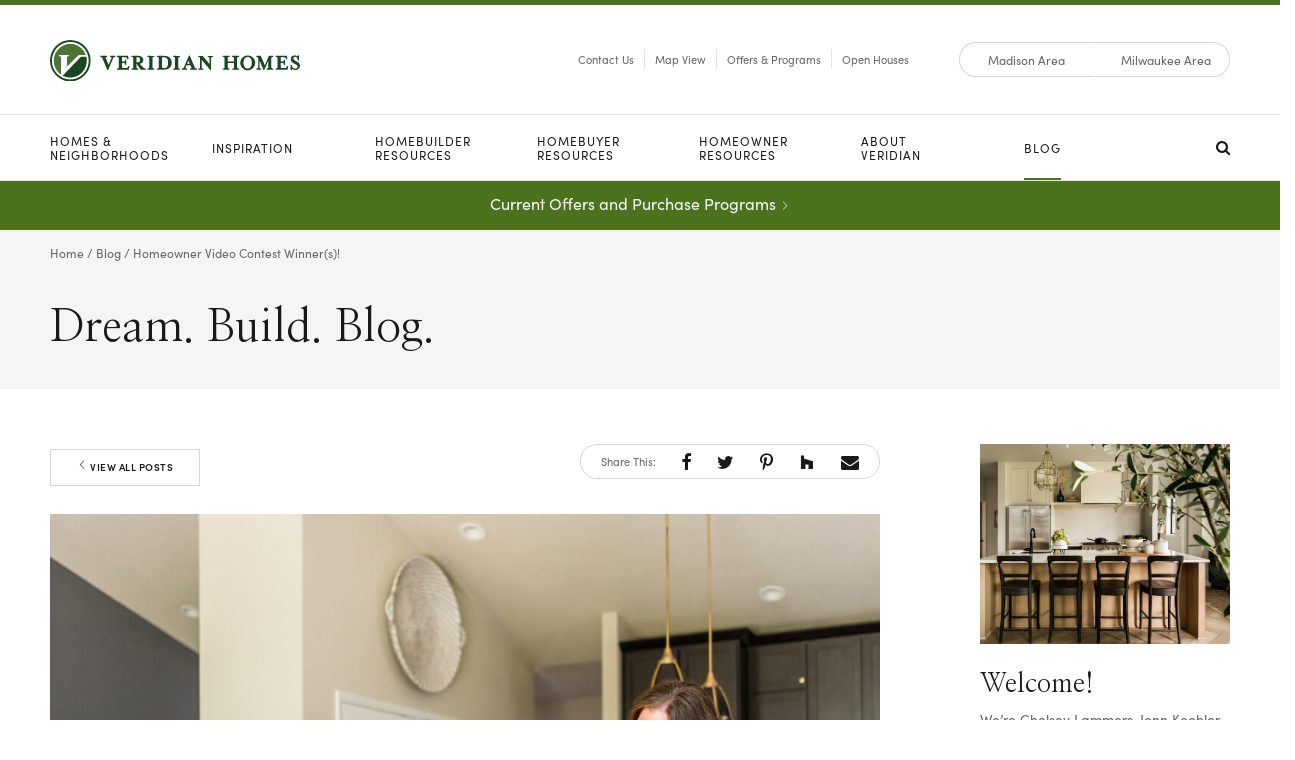

--- FILE ---
content_type: text/html; charset=UTF-8
request_url: https://veridianhomes.com/blog/2020/12/09/homeowner-video-contest-winners/
body_size: 19259
content:
<!doctype html>
<html lang="en-US">
<head>
	<meta charset="UTF-8" />
	<meta name="viewport" content="width=device-width, initial-scale=1" />
	<link rel="profile" href="https://gmpg.org/xfn/11" />

	<!-- Meta/OG Tags -->
    <meta property="og:url" content="https://veridianhomes.com/blog/2020/12/09/homeowner-video-contest-winners/">
    <meta property="og:type" content="article">

	
	<!-- Fonts -->
	<link rel="stylesheet" href="https://use.typekit.net/qne3gcw.css">

	<!-- New Google Font -->
	<link rel="preconnect" href="https://fonts.googleapis.com">
	<link rel="preconnect" href="https://fonts.gstatic.com" crossorigin>
	<link href="https://fonts.googleapis.com/css2?family=Nanum+Myeongjo&display=swap" rel="stylesheet">

	<!-- Modernizr -->
    <script src="https://cdnjs.cloudflare.com/ajax/libs/modernizr/2.8.3/modernizr.min.js"></script>

    <!-- Google Tag Manager -->
	<script>(function(w,d,s,l,i){w[l]=w[l]||[];w[l].push({'gtm.start':
	new Date().getTime(),event:'gtm.js'});var f=d.getElementsByTagName(s)[0],
	j=d.createElement(s),dl=l!='dataLayer'?'&l='+l:'';j.async=true;j.src=
	'https://www.googletagmanager.com/gtm.js?id='+i+dl;f.parentNode.insertBefore(j,f);
	})(window,document,'script','dataLayer','GTM-W5SSMTR');</script>
	<!-- End Google Tag Manager -->

	<!-- WP Head -->
	<script>var veridian = veridian || {};

veridian.validRegions  = ["madison","milwaukee"];
veridian.queryRegion   = '';
veridian.pathRegion    = '';
veridian.defaultRegion = 'madison';</script><meta name='robots' content='index, follow, max-image-preview:large, max-snippet:-1, max-video-preview:-1' />

	<!-- This site is optimized with the Yoast SEO plugin v26.5 - https://yoast.com/wordpress/plugins/seo/ -->
	<title>Homeowner Video Contest Winner(s)! | Veridian Homes</title>
	<link rel="canonical" href="https://veridianhomes.com/blog/2020/12/09/homeowner-video-contest-winners/" />
	<meta property="og:locale" content="en_US" />
	<meta property="og:type" content="article" />
	<meta property="og:title" content="Homeowner Video Contest Winner(s)! | Veridian Homes" />
	<meta property="og:description" content="Thank you to everyone who submitted entries to our homeowner video contest! It was a blast to hear and see what your favorite thing about living in your Veridian home is. We really struggled to choose just one winner, so we decided to be extra jolly this holiday season and chose TWO winners! Congratulations to&hellip; Continue reading Homeowner Video Contest Winner(s)!" />
	<meta property="og:url" content="https://veridianhomes.com/blog/2020/12/09/homeowner-video-contest-winners/" />
	<meta property="og:site_name" content="Veridian Homes" />
	<meta property="article:publisher" content="https://www.facebook.com/veridianhomes" />
	<meta property="article:published_time" content="2020-12-09T18:31:56+00:00" />
	<meta property="og:image" content="https://veridianhomes.com/app/uploads/2020/12/726A0572.jpg" />
	<meta property="og:image:width" content="1100" />
	<meta property="og:image:height" content="780" />
	<meta property="og:image:type" content="image/jpeg" />
	<meta name="author" content="Jenn Koehler" />
	<meta name="twitter:card" content="summary_large_image" />
	<meta name="twitter:creator" content="@veridianhomes" />
	<meta name="twitter:site" content="@veridianhomes" />
	<meta name="twitter:label1" content="Written by" />
	<meta name="twitter:data1" content="Jenn Koehler" />
	<meta name="twitter:label2" content="Est. reading time" />
	<meta name="twitter:data2" content="1 minute" />
	<script type="application/ld+json" class="yoast-schema-graph">{"@context":"https://schema.org","@graph":[{"@type":"Article","@id":"https://veridianhomes.com/blog/2020/12/09/homeowner-video-contest-winners/#article","isPartOf":{"@id":"https://veridianhomes.com/blog/2020/12/09/homeowner-video-contest-winners/"},"author":{"name":"Jenn Koehler","@id":"https://prd.veridianhomes.com/#/schema/person/c1fec30193310c8b4f8ed9f9f0c43d90"},"headline":"Homeowner Video Contest Winner(s)!","datePublished":"2020-12-09T18:31:56+00:00","mainEntityOfPage":{"@id":"https://veridianhomes.com/blog/2020/12/09/homeowner-video-contest-winners/"},"wordCount":237,"commentCount":0,"publisher":{"@id":"https://prd.veridianhomes.com/#organization"},"image":{"@id":"https://veridianhomes.com/blog/2020/12/09/homeowner-video-contest-winners/#primaryimage"},"thumbnailUrl":"https://veridianhomes.com/app/uploads/2020/12/726A0572.jpg","articleSection":["News"],"inLanguage":"en-US"},{"@type":"WebPage","@id":"https://veridianhomes.com/blog/2020/12/09/homeowner-video-contest-winners/","url":"https://veridianhomes.com/blog/2020/12/09/homeowner-video-contest-winners/","name":"Homeowner Video Contest Winner(s)! | Veridian Homes","isPartOf":{"@id":"https://prd.veridianhomes.com/#website"},"primaryImageOfPage":{"@id":"https://veridianhomes.com/blog/2020/12/09/homeowner-video-contest-winners/#primaryimage"},"image":{"@id":"https://veridianhomes.com/blog/2020/12/09/homeowner-video-contest-winners/#primaryimage"},"thumbnailUrl":"https://veridianhomes.com/app/uploads/2020/12/726A0572.jpg","datePublished":"2020-12-09T18:31:56+00:00","breadcrumb":{"@id":"https://veridianhomes.com/blog/2020/12/09/homeowner-video-contest-winners/#breadcrumb"},"inLanguage":"en-US","potentialAction":[{"@type":"ReadAction","target":["https://veridianhomes.com/blog/2020/12/09/homeowner-video-contest-winners/"]}]},{"@type":"ImageObject","inLanguage":"en-US","@id":"https://veridianhomes.com/blog/2020/12/09/homeowner-video-contest-winners/#primaryimage","url":"https://veridianhomes.com/app/uploads/2020/12/726A0572.jpg","contentUrl":"https://veridianhomes.com/app/uploads/2020/12/726A0572.jpg","width":1100,"height":780},{"@type":"BreadcrumbList","@id":"https://veridianhomes.com/blog/2020/12/09/homeowner-video-contest-winners/#breadcrumb","itemListElement":[{"@type":"ListItem","position":1,"name":"Home","item":"https://veridianhomes.com/"},{"@type":"ListItem","position":2,"name":"Blog","item":"https://prd.veridianhomes.com/blog/"},{"@type":"ListItem","position":3,"name":"Homeowner Video Contest Winner(s)!"}]},{"@type":"WebSite","@id":"https://prd.veridianhomes.com/#website","url":"https://prd.veridianhomes.com/","name":"Veridian Homes","description":"Dream. Build. Live.","publisher":{"@id":"https://prd.veridianhomes.com/#organization"},"potentialAction":[{"@type":"SearchAction","target":{"@type":"EntryPoint","urlTemplate":"https://prd.veridianhomes.com/?s={search_term_string}"},"query-input":{"@type":"PropertyValueSpecification","valueRequired":true,"valueName":"search_term_string"}}],"inLanguage":"en-US"},{"@type":"Organization","@id":"https://prd.veridianhomes.com/#organization","name":"Veridian Homes","url":"https://prd.veridianhomes.com/","logo":{"@type":"ImageObject","inLanguage":"en-US","@id":"https://prd.veridianhomes.com/#/schema/logo/image/","url":"https://veridianhomes.com/app/uploads/2022/05/logo-stacked.jpg","contentUrl":"https://veridianhomes.com/app/uploads/2022/05/logo-stacked.jpg","width":650,"height":650,"caption":"Veridian Homes"},"image":{"@id":"https://prd.veridianhomes.com/#/schema/logo/image/"},"sameAs":["https://www.facebook.com/veridianhomes","https://x.com/veridianhomes","https://www.instagram.com/veridianhomes/","https://www.pinterest.com/veridianhomes/","https://www.youtube.com/channel/UCRdrO1EwQwGswcZyCRo0CzQ"]},{"@type":"Person","@id":"https://prd.veridianhomes.com/#/schema/person/c1fec30193310c8b4f8ed9f9f0c43d90","name":"Jenn Koehler","image":{"@type":"ImageObject","inLanguage":"en-US","@id":"https://prd.veridianhomes.com/#/schema/person/image/","url":"https://secure.gravatar.com/avatar/358ed53d67f7571fe0521e0c7f4d53526e55d8dcd451f0188c58b90472263685?s=96&d=mm&r=g","contentUrl":"https://secure.gravatar.com/avatar/358ed53d67f7571fe0521e0c7f4d53526e55d8dcd451f0188c58b90472263685?s=96&d=mm&r=g","caption":"Jenn Koehler"},"description":"I grew up in a household of maker’s and doer’s with two headstrong parents and three older siblings to keep me out of trouble and on my toes. By the age of five, I had already witnessed my father build three homes, one of which was our own. We lived in a small town, where ironically there was always something to do and someone to help so by the time I left for college, I was already incredibly familiar with the power of the perfect paint color and the lightheadedness that went along with staining wood trim.   I dove further into my curiosity and love for visual aesthetics as I pursued a Bachelor of Fine Arts in Graphic Design and upon graduation, spent my days working as a designer and art director for both marketing and advertising agencies. Five years into my career, I felt a shift in inspiration, perspective and interests as I realized that I wanted to spend more time diving into the gorgeous world of interior design, styling and home décor. Enter my role as Marketing Communications Specialist, here at Veridian Homes. When I’m not pinching myself that this is my real job, I can be found indulging in any or all of the amazing restaurants that Madison has to offer, pouring over pages of design magazines, riding my bike around the lake, or spending quality time with my incredible husband, our family and friends. I am most drawn to clean, modern and simplistic design, and I love helping others recognize and envision the importance of having a space that signifies and celebrates who they are. I truly believe that creating beauty and function within our lives and homes can put us on a path to greater happiness and creativity. I look forward to going down that path a little further each day with you.","url":"https://veridianhomes.com/author/jkoehler/"}]}</script>
	<!-- / Yoast SEO plugin. -->


<link rel='dns-prefetch' href='//veridianhomes.com' />
<link rel='dns-prefetch' href='//maps.googleapis.com' />
<link rel='dns-prefetch' href='//cdn.icomoon.io' />
<link rel="alternate" type="application/rss+xml" title="Veridian Homes &raquo; Feed" href="https://veridianhomes.com/feed/" />
<link rel="alternate" type="application/rss+xml" title="Veridian Homes &raquo; Comments Feed" href="https://veridianhomes.com/comments/feed/" />
<link rel="alternate" title="oEmbed (JSON)" type="application/json+oembed" href="https://veridianhomes.com/wp-json/oembed/1.0/embed?url=https%3A%2F%2Fveridianhomes.com%2Fblog%2F2020%2F12%2F09%2Fhomeowner-video-contest-winners%2F" />
<link rel="alternate" title="oEmbed (XML)" type="text/xml+oembed" href="https://veridianhomes.com/wp-json/oembed/1.0/embed?url=https%3A%2F%2Fveridianhomes.com%2Fblog%2F2020%2F12%2F09%2Fhomeowner-video-contest-winners%2F&#038;format=xml" />
<style id='wp-img-auto-sizes-contain-inline-css'>
img:is([sizes=auto i],[sizes^="auto," i]){contain-intrinsic-size:3000px 1500px}
/*# sourceURL=wp-img-auto-sizes-contain-inline-css */
</style>
<style id='wp-emoji-styles-inline-css'>

	img.wp-smiley, img.emoji {
		display: inline !important;
		border: none !important;
		box-shadow: none !important;
		height: 1em !important;
		width: 1em !important;
		margin: 0 0.07em !important;
		vertical-align: -0.1em !important;
		background: none !important;
		padding: 0 !important;
	}
/*# sourceURL=wp-emoji-styles-inline-css */
</style>
<style id='wp-block-library-inline-css'>
:root{--wp-block-synced-color:#7a00df;--wp-block-synced-color--rgb:122,0,223;--wp-bound-block-color:var(--wp-block-synced-color);--wp-editor-canvas-background:#ddd;--wp-admin-theme-color:#007cba;--wp-admin-theme-color--rgb:0,124,186;--wp-admin-theme-color-darker-10:#006ba1;--wp-admin-theme-color-darker-10--rgb:0,107,160.5;--wp-admin-theme-color-darker-20:#005a87;--wp-admin-theme-color-darker-20--rgb:0,90,135;--wp-admin-border-width-focus:2px}@media (min-resolution:192dpi){:root{--wp-admin-border-width-focus:1.5px}}.wp-element-button{cursor:pointer}:root .has-very-light-gray-background-color{background-color:#eee}:root .has-very-dark-gray-background-color{background-color:#313131}:root .has-very-light-gray-color{color:#eee}:root .has-very-dark-gray-color{color:#313131}:root .has-vivid-green-cyan-to-vivid-cyan-blue-gradient-background{background:linear-gradient(135deg,#00d084,#0693e3)}:root .has-purple-crush-gradient-background{background:linear-gradient(135deg,#34e2e4,#4721fb 50%,#ab1dfe)}:root .has-hazy-dawn-gradient-background{background:linear-gradient(135deg,#faaca8,#dad0ec)}:root .has-subdued-olive-gradient-background{background:linear-gradient(135deg,#fafae1,#67a671)}:root .has-atomic-cream-gradient-background{background:linear-gradient(135deg,#fdd79a,#004a59)}:root .has-nightshade-gradient-background{background:linear-gradient(135deg,#330968,#31cdcf)}:root .has-midnight-gradient-background{background:linear-gradient(135deg,#020381,#2874fc)}:root{--wp--preset--font-size--normal:16px;--wp--preset--font-size--huge:42px}.has-regular-font-size{font-size:1em}.has-larger-font-size{font-size:2.625em}.has-normal-font-size{font-size:var(--wp--preset--font-size--normal)}.has-huge-font-size{font-size:var(--wp--preset--font-size--huge)}.has-text-align-center{text-align:center}.has-text-align-left{text-align:left}.has-text-align-right{text-align:right}.has-fit-text{white-space:nowrap!important}#end-resizable-editor-section{display:none}.aligncenter{clear:both}.items-justified-left{justify-content:flex-start}.items-justified-center{justify-content:center}.items-justified-right{justify-content:flex-end}.items-justified-space-between{justify-content:space-between}.screen-reader-text{border:0;clip-path:inset(50%);height:1px;margin:-1px;overflow:hidden;padding:0;position:absolute;width:1px;word-wrap:normal!important}.screen-reader-text:focus{background-color:#ddd;clip-path:none;color:#444;display:block;font-size:1em;height:auto;left:5px;line-height:normal;padding:15px 23px 14px;text-decoration:none;top:5px;width:auto;z-index:100000}html :where(.has-border-color){border-style:solid}html :where([style*=border-top-color]){border-top-style:solid}html :where([style*=border-right-color]){border-right-style:solid}html :where([style*=border-bottom-color]){border-bottom-style:solid}html :where([style*=border-left-color]){border-left-style:solid}html :where([style*=border-width]){border-style:solid}html :where([style*=border-top-width]){border-top-style:solid}html :where([style*=border-right-width]){border-right-style:solid}html :where([style*=border-bottom-width]){border-bottom-style:solid}html :where([style*=border-left-width]){border-left-style:solid}html :where(img[class*=wp-image-]){height:auto;max-width:100%}:where(figure){margin:0 0 1em}html :where(.is-position-sticky){--wp-admin--admin-bar--position-offset:var(--wp-admin--admin-bar--height,0px)}@media screen and (max-width:600px){html :where(.is-position-sticky){--wp-admin--admin-bar--position-offset:0px}}

/*# sourceURL=wp-block-library-inline-css */
</style><style id='wp-block-image-inline-css'>
.wp-block-image>a,.wp-block-image>figure>a{display:inline-block}.wp-block-image img{box-sizing:border-box;height:auto;max-width:100%;vertical-align:bottom}@media not (prefers-reduced-motion){.wp-block-image img.hide{visibility:hidden}.wp-block-image img.show{animation:show-content-image .4s}}.wp-block-image[style*=border-radius] img,.wp-block-image[style*=border-radius]>a{border-radius:inherit}.wp-block-image.has-custom-border img{box-sizing:border-box}.wp-block-image.aligncenter{text-align:center}.wp-block-image.alignfull>a,.wp-block-image.alignwide>a{width:100%}.wp-block-image.alignfull img,.wp-block-image.alignwide img{height:auto;width:100%}.wp-block-image .aligncenter,.wp-block-image .alignleft,.wp-block-image .alignright,.wp-block-image.aligncenter,.wp-block-image.alignleft,.wp-block-image.alignright{display:table}.wp-block-image .aligncenter>figcaption,.wp-block-image .alignleft>figcaption,.wp-block-image .alignright>figcaption,.wp-block-image.aligncenter>figcaption,.wp-block-image.alignleft>figcaption,.wp-block-image.alignright>figcaption{caption-side:bottom;display:table-caption}.wp-block-image .alignleft{float:left;margin:.5em 1em .5em 0}.wp-block-image .alignright{float:right;margin:.5em 0 .5em 1em}.wp-block-image .aligncenter{margin-left:auto;margin-right:auto}.wp-block-image :where(figcaption){margin-bottom:1em;margin-top:.5em}.wp-block-image.is-style-circle-mask img{border-radius:9999px}@supports ((-webkit-mask-image:none) or (mask-image:none)) or (-webkit-mask-image:none){.wp-block-image.is-style-circle-mask img{border-radius:0;-webkit-mask-image:url('data:image/svg+xml;utf8,<svg viewBox="0 0 100 100" xmlns="http://www.w3.org/2000/svg"><circle cx="50" cy="50" r="50"/></svg>');mask-image:url('data:image/svg+xml;utf8,<svg viewBox="0 0 100 100" xmlns="http://www.w3.org/2000/svg"><circle cx="50" cy="50" r="50"/></svg>');mask-mode:alpha;-webkit-mask-position:center;mask-position:center;-webkit-mask-repeat:no-repeat;mask-repeat:no-repeat;-webkit-mask-size:contain;mask-size:contain}}:root :where(.wp-block-image.is-style-rounded img,.wp-block-image .is-style-rounded img){border-radius:9999px}.wp-block-image figure{margin:0}.wp-lightbox-container{display:flex;flex-direction:column;position:relative}.wp-lightbox-container img{cursor:zoom-in}.wp-lightbox-container img:hover+button{opacity:1}.wp-lightbox-container button{align-items:center;backdrop-filter:blur(16px) saturate(180%);background-color:#5a5a5a40;border:none;border-radius:4px;cursor:zoom-in;display:flex;height:20px;justify-content:center;opacity:0;padding:0;position:absolute;right:16px;text-align:center;top:16px;width:20px;z-index:100}@media not (prefers-reduced-motion){.wp-lightbox-container button{transition:opacity .2s ease}}.wp-lightbox-container button:focus-visible{outline:3px auto #5a5a5a40;outline:3px auto -webkit-focus-ring-color;outline-offset:3px}.wp-lightbox-container button:hover{cursor:pointer;opacity:1}.wp-lightbox-container button:focus{opacity:1}.wp-lightbox-container button:focus,.wp-lightbox-container button:hover,.wp-lightbox-container button:not(:hover):not(:active):not(.has-background){background-color:#5a5a5a40;border:none}.wp-lightbox-overlay{box-sizing:border-box;cursor:zoom-out;height:100vh;left:0;overflow:hidden;position:fixed;top:0;visibility:hidden;width:100%;z-index:100000}.wp-lightbox-overlay .close-button{align-items:center;cursor:pointer;display:flex;justify-content:center;min-height:40px;min-width:40px;padding:0;position:absolute;right:calc(env(safe-area-inset-right) + 16px);top:calc(env(safe-area-inset-top) + 16px);z-index:5000000}.wp-lightbox-overlay .close-button:focus,.wp-lightbox-overlay .close-button:hover,.wp-lightbox-overlay .close-button:not(:hover):not(:active):not(.has-background){background:none;border:none}.wp-lightbox-overlay .lightbox-image-container{height:var(--wp--lightbox-container-height);left:50%;overflow:hidden;position:absolute;top:50%;transform:translate(-50%,-50%);transform-origin:top left;width:var(--wp--lightbox-container-width);z-index:9999999999}.wp-lightbox-overlay .wp-block-image{align-items:center;box-sizing:border-box;display:flex;height:100%;justify-content:center;margin:0;position:relative;transform-origin:0 0;width:100%;z-index:3000000}.wp-lightbox-overlay .wp-block-image img{height:var(--wp--lightbox-image-height);min-height:var(--wp--lightbox-image-height);min-width:var(--wp--lightbox-image-width);width:var(--wp--lightbox-image-width)}.wp-lightbox-overlay .wp-block-image figcaption{display:none}.wp-lightbox-overlay button{background:none;border:none}.wp-lightbox-overlay .scrim{background-color:#fff;height:100%;opacity:.9;position:absolute;width:100%;z-index:2000000}.wp-lightbox-overlay.active{visibility:visible}@media not (prefers-reduced-motion){.wp-lightbox-overlay.active{animation:turn-on-visibility .25s both}.wp-lightbox-overlay.active img{animation:turn-on-visibility .35s both}.wp-lightbox-overlay.show-closing-animation:not(.active){animation:turn-off-visibility .35s both}.wp-lightbox-overlay.show-closing-animation:not(.active) img{animation:turn-off-visibility .25s both}.wp-lightbox-overlay.zoom.active{animation:none;opacity:1;visibility:visible}.wp-lightbox-overlay.zoom.active .lightbox-image-container{animation:lightbox-zoom-in .4s}.wp-lightbox-overlay.zoom.active .lightbox-image-container img{animation:none}.wp-lightbox-overlay.zoom.active .scrim{animation:turn-on-visibility .4s forwards}.wp-lightbox-overlay.zoom.show-closing-animation:not(.active){animation:none}.wp-lightbox-overlay.zoom.show-closing-animation:not(.active) .lightbox-image-container{animation:lightbox-zoom-out .4s}.wp-lightbox-overlay.zoom.show-closing-animation:not(.active) .lightbox-image-container img{animation:none}.wp-lightbox-overlay.zoom.show-closing-animation:not(.active) .scrim{animation:turn-off-visibility .4s forwards}}@keyframes show-content-image{0%{visibility:hidden}99%{visibility:hidden}to{visibility:visible}}@keyframes turn-on-visibility{0%{opacity:0}to{opacity:1}}@keyframes turn-off-visibility{0%{opacity:1;visibility:visible}99%{opacity:0;visibility:visible}to{opacity:0;visibility:hidden}}@keyframes lightbox-zoom-in{0%{transform:translate(calc((-100vw + var(--wp--lightbox-scrollbar-width))/2 + var(--wp--lightbox-initial-left-position)),calc(-50vh + var(--wp--lightbox-initial-top-position))) scale(var(--wp--lightbox-scale))}to{transform:translate(-50%,-50%) scale(1)}}@keyframes lightbox-zoom-out{0%{transform:translate(-50%,-50%) scale(1);visibility:visible}99%{visibility:visible}to{transform:translate(calc((-100vw + var(--wp--lightbox-scrollbar-width))/2 + var(--wp--lightbox-initial-left-position)),calc(-50vh + var(--wp--lightbox-initial-top-position))) scale(var(--wp--lightbox-scale));visibility:hidden}}
/*# sourceURL=https://veridianhomes.com/wp/wp-includes/blocks/image/style.min.css */
</style>
<style id='wp-block-image-theme-inline-css'>
:root :where(.wp-block-image figcaption){color:#555;font-size:13px;text-align:center}.is-dark-theme :root :where(.wp-block-image figcaption){color:#ffffffa6}.wp-block-image{margin:0 0 1em}
/*# sourceURL=https://veridianhomes.com/wp/wp-includes/blocks/image/theme.min.css */
</style>
<style id='global-styles-inline-css'>
:root{--wp--preset--aspect-ratio--square: 1;--wp--preset--aspect-ratio--4-3: 4/3;--wp--preset--aspect-ratio--3-4: 3/4;--wp--preset--aspect-ratio--3-2: 3/2;--wp--preset--aspect-ratio--2-3: 2/3;--wp--preset--aspect-ratio--16-9: 16/9;--wp--preset--aspect-ratio--9-16: 9/16;--wp--preset--color--black: #000000;--wp--preset--color--cyan-bluish-gray: #abb8c3;--wp--preset--color--white: #FFFFFF;--wp--preset--color--pale-pink: #f78da7;--wp--preset--color--vivid-red: #cf2e2e;--wp--preset--color--luminous-vivid-orange: #ff6900;--wp--preset--color--luminous-vivid-amber: #fcb900;--wp--preset--color--light-green-cyan: #7bdcb5;--wp--preset--color--vivid-green-cyan: #00d084;--wp--preset--color--pale-cyan-blue: #8ed1fc;--wp--preset--color--vivid-cyan-blue: #0693e3;--wp--preset--color--vivid-purple: #9b51e0;--wp--preset--color--dark-gray: #28303D;--wp--preset--color--gray: #39414D;--wp--preset--color--green: #D1E4DD;--wp--preset--color--blue: #D1DFE4;--wp--preset--color--purple: #D1D1E4;--wp--preset--color--red: #E4D1D1;--wp--preset--color--orange: #E4DAD1;--wp--preset--color--yellow: #EEEADD;--wp--preset--gradient--vivid-cyan-blue-to-vivid-purple: linear-gradient(135deg,rgb(6,147,227) 0%,rgb(155,81,224) 100%);--wp--preset--gradient--light-green-cyan-to-vivid-green-cyan: linear-gradient(135deg,rgb(122,220,180) 0%,rgb(0,208,130) 100%);--wp--preset--gradient--luminous-vivid-amber-to-luminous-vivid-orange: linear-gradient(135deg,rgb(252,185,0) 0%,rgb(255,105,0) 100%);--wp--preset--gradient--luminous-vivid-orange-to-vivid-red: linear-gradient(135deg,rgb(255,105,0) 0%,rgb(207,46,46) 100%);--wp--preset--gradient--very-light-gray-to-cyan-bluish-gray: linear-gradient(135deg,rgb(238,238,238) 0%,rgb(169,184,195) 100%);--wp--preset--gradient--cool-to-warm-spectrum: linear-gradient(135deg,rgb(74,234,220) 0%,rgb(151,120,209) 20%,rgb(207,42,186) 40%,rgb(238,44,130) 60%,rgb(251,105,98) 80%,rgb(254,248,76) 100%);--wp--preset--gradient--blush-light-purple: linear-gradient(135deg,rgb(255,206,236) 0%,rgb(152,150,240) 100%);--wp--preset--gradient--blush-bordeaux: linear-gradient(135deg,rgb(254,205,165) 0%,rgb(254,45,45) 50%,rgb(107,0,62) 100%);--wp--preset--gradient--luminous-dusk: linear-gradient(135deg,rgb(255,203,112) 0%,rgb(199,81,192) 50%,rgb(65,88,208) 100%);--wp--preset--gradient--pale-ocean: linear-gradient(135deg,rgb(255,245,203) 0%,rgb(182,227,212) 50%,rgb(51,167,181) 100%);--wp--preset--gradient--electric-grass: linear-gradient(135deg,rgb(202,248,128) 0%,rgb(113,206,126) 100%);--wp--preset--gradient--midnight: linear-gradient(135deg,rgb(2,3,129) 0%,rgb(40,116,252) 100%);--wp--preset--gradient--purple-to-yellow: linear-gradient(160deg, #D1D1E4 0%, #EEEADD 100%);--wp--preset--gradient--yellow-to-purple: linear-gradient(160deg, #EEEADD 0%, #D1D1E4 100%);--wp--preset--gradient--green-to-yellow: linear-gradient(160deg, #D1E4DD 0%, #EEEADD 100%);--wp--preset--gradient--yellow-to-green: linear-gradient(160deg, #EEEADD 0%, #D1E4DD 100%);--wp--preset--gradient--red-to-yellow: linear-gradient(160deg, #E4D1D1 0%, #EEEADD 100%);--wp--preset--gradient--yellow-to-red: linear-gradient(160deg, #EEEADD 0%, #E4D1D1 100%);--wp--preset--gradient--purple-to-red: linear-gradient(160deg, #D1D1E4 0%, #E4D1D1 100%);--wp--preset--gradient--red-to-purple: linear-gradient(160deg, #E4D1D1 0%, #D1D1E4 100%);--wp--preset--font-size--small: 18px;--wp--preset--font-size--medium: 20px;--wp--preset--font-size--large: 24px;--wp--preset--font-size--x-large: 42px;--wp--preset--font-size--extra-small: 16px;--wp--preset--font-size--normal: 20px;--wp--preset--font-size--extra-large: 40px;--wp--preset--font-size--huge: 96px;--wp--preset--font-size--gigantic: 144px;--wp--preset--spacing--20: 0.44rem;--wp--preset--spacing--30: 0.67rem;--wp--preset--spacing--40: 1rem;--wp--preset--spacing--50: 1.5rem;--wp--preset--spacing--60: 2.25rem;--wp--preset--spacing--70: 3.38rem;--wp--preset--spacing--80: 5.06rem;--wp--preset--shadow--natural: 6px 6px 9px rgba(0, 0, 0, 0.2);--wp--preset--shadow--deep: 12px 12px 50px rgba(0, 0, 0, 0.4);--wp--preset--shadow--sharp: 6px 6px 0px rgba(0, 0, 0, 0.2);--wp--preset--shadow--outlined: 6px 6px 0px -3px rgb(255, 255, 255), 6px 6px rgb(0, 0, 0);--wp--preset--shadow--crisp: 6px 6px 0px rgb(0, 0, 0);}:where(.is-layout-flex){gap: 0.5em;}:where(.is-layout-grid){gap: 0.5em;}body .is-layout-flex{display: flex;}.is-layout-flex{flex-wrap: wrap;align-items: center;}.is-layout-flex > :is(*, div){margin: 0;}body .is-layout-grid{display: grid;}.is-layout-grid > :is(*, div){margin: 0;}:where(.wp-block-columns.is-layout-flex){gap: 2em;}:where(.wp-block-columns.is-layout-grid){gap: 2em;}:where(.wp-block-post-template.is-layout-flex){gap: 1.25em;}:where(.wp-block-post-template.is-layout-grid){gap: 1.25em;}.has-black-color{color: var(--wp--preset--color--black) !important;}.has-cyan-bluish-gray-color{color: var(--wp--preset--color--cyan-bluish-gray) !important;}.has-white-color{color: var(--wp--preset--color--white) !important;}.has-pale-pink-color{color: var(--wp--preset--color--pale-pink) !important;}.has-vivid-red-color{color: var(--wp--preset--color--vivid-red) !important;}.has-luminous-vivid-orange-color{color: var(--wp--preset--color--luminous-vivid-orange) !important;}.has-luminous-vivid-amber-color{color: var(--wp--preset--color--luminous-vivid-amber) !important;}.has-light-green-cyan-color{color: var(--wp--preset--color--light-green-cyan) !important;}.has-vivid-green-cyan-color{color: var(--wp--preset--color--vivid-green-cyan) !important;}.has-pale-cyan-blue-color{color: var(--wp--preset--color--pale-cyan-blue) !important;}.has-vivid-cyan-blue-color{color: var(--wp--preset--color--vivid-cyan-blue) !important;}.has-vivid-purple-color{color: var(--wp--preset--color--vivid-purple) !important;}.has-black-background-color{background-color: var(--wp--preset--color--black) !important;}.has-cyan-bluish-gray-background-color{background-color: var(--wp--preset--color--cyan-bluish-gray) !important;}.has-white-background-color{background-color: var(--wp--preset--color--white) !important;}.has-pale-pink-background-color{background-color: var(--wp--preset--color--pale-pink) !important;}.has-vivid-red-background-color{background-color: var(--wp--preset--color--vivid-red) !important;}.has-luminous-vivid-orange-background-color{background-color: var(--wp--preset--color--luminous-vivid-orange) !important;}.has-luminous-vivid-amber-background-color{background-color: var(--wp--preset--color--luminous-vivid-amber) !important;}.has-light-green-cyan-background-color{background-color: var(--wp--preset--color--light-green-cyan) !important;}.has-vivid-green-cyan-background-color{background-color: var(--wp--preset--color--vivid-green-cyan) !important;}.has-pale-cyan-blue-background-color{background-color: var(--wp--preset--color--pale-cyan-blue) !important;}.has-vivid-cyan-blue-background-color{background-color: var(--wp--preset--color--vivid-cyan-blue) !important;}.has-vivid-purple-background-color{background-color: var(--wp--preset--color--vivid-purple) !important;}.has-black-border-color{border-color: var(--wp--preset--color--black) !important;}.has-cyan-bluish-gray-border-color{border-color: var(--wp--preset--color--cyan-bluish-gray) !important;}.has-white-border-color{border-color: var(--wp--preset--color--white) !important;}.has-pale-pink-border-color{border-color: var(--wp--preset--color--pale-pink) !important;}.has-vivid-red-border-color{border-color: var(--wp--preset--color--vivid-red) !important;}.has-luminous-vivid-orange-border-color{border-color: var(--wp--preset--color--luminous-vivid-orange) !important;}.has-luminous-vivid-amber-border-color{border-color: var(--wp--preset--color--luminous-vivid-amber) !important;}.has-light-green-cyan-border-color{border-color: var(--wp--preset--color--light-green-cyan) !important;}.has-vivid-green-cyan-border-color{border-color: var(--wp--preset--color--vivid-green-cyan) !important;}.has-pale-cyan-blue-border-color{border-color: var(--wp--preset--color--pale-cyan-blue) !important;}.has-vivid-cyan-blue-border-color{border-color: var(--wp--preset--color--vivid-cyan-blue) !important;}.has-vivid-purple-border-color{border-color: var(--wp--preset--color--vivid-purple) !important;}.has-vivid-cyan-blue-to-vivid-purple-gradient-background{background: var(--wp--preset--gradient--vivid-cyan-blue-to-vivid-purple) !important;}.has-light-green-cyan-to-vivid-green-cyan-gradient-background{background: var(--wp--preset--gradient--light-green-cyan-to-vivid-green-cyan) !important;}.has-luminous-vivid-amber-to-luminous-vivid-orange-gradient-background{background: var(--wp--preset--gradient--luminous-vivid-amber-to-luminous-vivid-orange) !important;}.has-luminous-vivid-orange-to-vivid-red-gradient-background{background: var(--wp--preset--gradient--luminous-vivid-orange-to-vivid-red) !important;}.has-very-light-gray-to-cyan-bluish-gray-gradient-background{background: var(--wp--preset--gradient--very-light-gray-to-cyan-bluish-gray) !important;}.has-cool-to-warm-spectrum-gradient-background{background: var(--wp--preset--gradient--cool-to-warm-spectrum) !important;}.has-blush-light-purple-gradient-background{background: var(--wp--preset--gradient--blush-light-purple) !important;}.has-blush-bordeaux-gradient-background{background: var(--wp--preset--gradient--blush-bordeaux) !important;}.has-luminous-dusk-gradient-background{background: var(--wp--preset--gradient--luminous-dusk) !important;}.has-pale-ocean-gradient-background{background: var(--wp--preset--gradient--pale-ocean) !important;}.has-electric-grass-gradient-background{background: var(--wp--preset--gradient--electric-grass) !important;}.has-midnight-gradient-background{background: var(--wp--preset--gradient--midnight) !important;}.has-small-font-size{font-size: var(--wp--preset--font-size--small) !important;}.has-medium-font-size{font-size: var(--wp--preset--font-size--medium) !important;}.has-large-font-size{font-size: var(--wp--preset--font-size--large) !important;}.has-x-large-font-size{font-size: var(--wp--preset--font-size--x-large) !important;}
/*# sourceURL=global-styles-inline-css */
</style>

<style id='classic-theme-styles-inline-css'>
/*! This file is auto-generated */
.wp-block-button__link{color:#fff;background-color:#32373c;border-radius:9999px;box-shadow:none;text-decoration:none;padding:calc(.667em + 2px) calc(1.333em + 2px);font-size:1.125em}.wp-block-file__button{background:#32373c;color:#fff;text-decoration:none}
/*# sourceURL=/wp-includes/css/classic-themes.min.css */
</style>
<link rel='stylesheet' id='twenty-twenty-one-custom-color-overrides-css' href='https://veridianhomes.com/app/themes/twentytwentyone/assets/css/custom-color-overrides.css?ver=202505201234' media='all' />
<link rel='stylesheet' id='veridianhomes-vendor-style-css' href='https://veridianhomes.com/app/themes/veridianhomes/css/vendor.min.css?ver=202505201234' media='all' />
<link rel='stylesheet' id='icomoon-css' href='https://cdn.icomoon.io/133463/Veridian/style.css?xfquls&#038;ver=202505201234' media='all' />
<link rel='stylesheet' id='veridianhomes-style-css' href='https://veridianhomes.com/app/themes/veridianhomes/style.css?ver=202505201234' media='all' />
<link rel='stylesheet' id='wp-block-paragraph-css' href='https://veridianhomes.com/wp/wp-includes/blocks/paragraph/style.min.css?ver=6.9' media='all' />
<script src="https://veridianhomes.com/app/themes/veridianhomes/js/initialize-regions.min.js?ver=202505201234" id="initialize-regions-js"></script>
<link rel="https://api.w.org/" href="https://veridianhomes.com/wp-json/" /><link rel="alternate" title="JSON" type="application/json" href="https://veridianhomes.com/wp-json/wp/v2/posts/3455" /><link rel="EditURI" type="application/rsd+xml" title="RSD" href="https://veridianhomes.com/wp/xmlrpc.php?rsd" />
<meta name="generator" content="WordPress 6.9" />
<link rel='shortlink' href='https://veridianhomes.com/?p=3455' />
<link rel="icon" href="https://veridianhomes.com/app/uploads/2022/05/cropped-Veridian-Favicon-32x32.png" sizes="32x32" />
<link rel="icon" href="https://veridianhomes.com/app/uploads/2022/05/cropped-Veridian-Favicon-192x192.png" sizes="192x192" />
<link rel="apple-touch-icon" href="https://veridianhomes.com/app/uploads/2022/05/cropped-Veridian-Favicon-180x180.png" />
<meta name="msapplication-TileImage" content="https://veridianhomes.com/app/uploads/2022/05/cropped-Veridian-Favicon-270x270.png" />
</head>


<body class="wp-singular post-template-default single single-post postid-3455 single-format-standard wp-custom-logo wp-embed-responsive wp-theme-twentytwentyone wp-child-theme-veridianhomes is-light-theme no-js singular">
	<!-- Google Tag Manager (noscript) -->
	<noscript><iframe src="https://www.googletagmanager.com/ns.html?id=GTM-W5SSMTR"
	height="0" width="0" style="display:none;visibility:hidden"></iframe></noscript>
	<!-- End Google Tag Manager (noscript) -->

	<!-- Facebook App -->
			<script>
		window.fbAsyncInit = function() {
			FB.init({
				appId            : '2296560040496912',
				autoLogAppEvents : true,
				xfbml            : false,
				version          : 'v13.0'
			});
		};
		</script>
		<script async defer src="https://connect.facebook.net/en_US/sdk.js"></script>
		<!-- End Facebook App -->

	<!-- skip link -->
	<a class="skip-link sr-only" href="#content">Skip To Content</a>

	<header class="header container-fluid ">

					<!-- Main Navigation -->
			<div class="container-fluid nav-container">
	<div class="utility">
        <div class="utility-inner row g-0 align-items-center">
    		<div class="main-utility col-12 col-lg">
                <div class="main-utility-inner row align-items-center">
                    <!-- Logo -->
                    <div class="col col-lg logo">
                        <a href="/">
                            <img src="https://veridianhomes.com/app/themes/veridianhomes/img/veridian-logo.svg" alt="Veridian Homes" width="300" height="49">
                        </a>
                    </div>

                    <div class="col-auto d-lg-none mobile-button">
                        <div class='mobile-button-toggle'>
                            <span>
                            </span>
                        </div>
                    </div>

        			<!-- Utility Nav -->
        			<div class="col col-lg-auto d-none d-lg-block utility-nav">
        				<ul class="utility-links row g-0 align-items-center">
        															<li class="col-auto utility-item">
			                                <a class="utility-link" href="https://veridianhomes.com/about/contact/" >
			                                    Contact Us			                                </a>
			                            </li>
																			<li class="col-auto utility-item">
			                                <a class="utility-link" href="https://veridianhomes.com/find/map/" >
			                                    Map View			                                </a>
			                            </li>
																			<li class="col-auto utility-item">
			                                <a class="utility-link" href="https://veridianhomes.com/offers/" >
			                                    Offers &#038; Programs			                                </a>
			                            </li>
																			<li class="col-auto utility-item">
			                                <a class="utility-link" href="https://veridianhomes.com/inspiration/open-houses/" >
			                                    Open Houses			                                </a>
			                            </li>
									                        </ul>
        			</div><!-- utility-nav -->
                </div>
            </div>
            <div class="region-utility col-12 col-lg-auto">
                <div class="region-utility-inner row g-0 align-items-center">
        			<!-- Milwaukee or Madison Selection -->
        			<div class="col-12 col-lg-auto site-region-selector">
        				<div class="region-switch row g-0">
        					<button class="col-6 choice left" name="switch_region" value="madison">
        						<span class="switch-label">
                                    Madison Area
                                </span>
        					</button>
        					<button class="col-6 choice right" name="switch_region" value="milwaukee">
        						<span class="switch-label">
                                    Milwaukee Area
                                </span>
        					</button>
        				</div>
        			</div>
                </div>
    		</div>
		</div>

    </div><!-- /.utility -->

    <div class="container main-nav">
    	        <div class="row main-nav-inner">
			<div class="region-utility mobile-region d-lg-none col-12">
				<div class="region-utility-inner row g-0 align-items-center">
					<!-- Milwaukee or Madison Selection -->
					<div class="col-12 col-lg-auto site-region-selector">
						<div class="region-switch row g-0">
							<button class="col-6 choice left" name="switch_region" value="madison">
								<span class="switch-label">
									Madison Area
								</span>
							</button>
							<button class="col-6 choice right" name="switch_region" value="milwaukee">
								<span class="switch-label">
									Milwaukee Area
								</span>
							</button>
						</div>
					</div>
				</div>
			</div>
            <div class="col">
                <ul class="drop-nav row g-0 align-items-lg-center">
                	
                		
                			
                			<li class="nav-item col-12 col-lg 4986  has-sub" ><!-- class "has-sub" only when it has a sub nav-->
		                        <div class="nav-link-holder row g-0 align-items-center">
		                            <a type="button" id="dropdown_4986" class="nav-link 4986" href="https://veridianhomes.com/find/" >Homes & <br>Neighborhoods</a>
		                        </div>
					        </li>

                		
                			
                			<li class="nav-item col-12 col-lg 4996  has-sub" ><!-- class "has-sub" only when it has a sub nav-->
		                        <div class="nav-link-holder row g-0 align-items-center">
		                            <a type="button" id="dropdown_4996" class="nav-link 4996" href="https://veridianhomes.com/inspiration/" >Inspiration</a>
		                        </div>
					        </li>

                		
                			
                			<li class="nav-item col-12 col-lg homebuilderresources-2  has-sub" ><!-- class "has-sub" only when it has a sub nav-->
		                        <div class="nav-link-holder row g-0 align-items-center">
		                            <a type="button" id="dropdown_homebuilderresources-2" class="nav-link homebuilderresources-2" href="https://veridianhomes.com/builder/" >Homebuilder <br>Resources</a>
		                        </div>
					        </li>

                		
                			
                			<li class="nav-item col-12 col-lg homebuyerresources-2  has-sub" ><!-- class "has-sub" only when it has a sub nav-->
		                        <div class="nav-link-holder row g-0 align-items-center">
		                            <a type="button" id="dropdown_homebuyerresources-2" class="nav-link homebuyerresources-2" href="https://veridianhomes.com/buyer/" >Homebuyer <br>Resources</a>
		                        </div>
					        </li>

                		
                			
                			<li class="nav-item col-12 col-lg homeownerresources-2  has-sub" ><!-- class "has-sub" only when it has a sub nav-->
		                        <div class="nav-link-holder row g-0 align-items-center">
		                            <a type="button" id="dropdown_homeownerresources-2" class="nav-link homeownerresources-2" href="https://veridianhomes.com/owner/" >Homeowner <br>Resources</a>
		                        </div>
					        </li>

                		
                			
                			<li class="nav-item col-12 col-lg aboutveridian-2  has-sub" ><!-- class "has-sub" only when it has a sub nav-->
		                        <div class="nav-link-holder row g-0 align-items-center">
		                            <a type="button" id="dropdown_aboutveridian-2" class="nav-link aboutveridian-2" href="https://veridianhomes.com/about/" >About <br>Veridian</a>
		                        </div>
					        </li>

                		
                			
                			<li class="nav-item col-12 col-lg 5079  has-sub active active" ><!-- class "has-sub" only when it has a sub nav-->
		                        <div class="nav-link-holder row g-0 align-items-center">
		                            <a type="button" id="dropdown_5079" class="nav-link 5079" href="https://veridianhomes.com/blog/" >Blog</a>
		                        </div>
					        </li>

                		
                	                </ul>
				<div class="sub-nav-holder">
					<div class="sub-nav-holder-inner">
						
                			
                				
                				
                					<div id="sub_dropdown_4986" class="sub-container">
										<div class="sub-container-inner row g-0">
											<ul class="sub-nav col-12 col-lg-6">
												<li class="d-lg-none back-container">
													<button class="back-button">
														<!--name of main nav link -->
														<span class="icon-left-arrow"></span> Back
													</button>
												</li>

			                					
			                						
			                						<li class="map-view" >
														<a href="https://veridianhomes.com/find/map/" >
															Map View														</a>
													</li>

			                					
			                						
			                						<li class="move-in-ready-homes" >
														<a href="https://veridianhomes.com/find/homes/" >
															Move-In Ready Homes														</a>
													</li>

			                					
			                						
			                						<li class="neighborhoods" >
														<a href="https://veridianhomes.com/find/neighborhoods/" >
															Neighborhoods														</a>
													</li>

			                					
			                						
			                						<li class="home-plans" >
														<a href="https://veridianhomes.com/find/plans/" >
															Home Plans														</a>
													</li>

			                					
			                						
			                						<li class="furnished-models" >
														<a href="https://veridianhomes.com/find/models/" >
															Furnished Models														</a>
													</li>

			                					
			                						
			                						<li class="homesites" >
														<a href="https://veridianhomes.com/find/sites/" >
															Homesites														</a>
													</li>

			                					
			                						
			                						<li class="4994" >
														<a href="https://veridianhomes.com/find/haven/" >
															Haven														</a>
													</li>

			                					
			                						
			                						<li class="neighborhood-updates" >
														<a href="https://veridianhomes.com/find/neighborhood-updates/" >
															Neighborhood Updates														</a>
													</li>

			                					
			                				</ul>

			                				
			                					
				                				<div class="menu-cta-container d-none d-lg-block col-lg-6">
													<a class="menu-image-box" href="/find/map/" aria-label="Find Veridian Homes near you. View Map">
														<div class="menu-image" style="background-image: url('https://veridianhomes.com/app/uploads/2022/05/Veridian-Dropdown-Image-1.jpeg');"><!-- use veridian_medium size -->
														</div>
													</a>
													<div class="menu-copy row g-0 align-items-center">
														<p class="col">
															Find Veridian Homes near you.														</p>
														<a class="col-auto button btn-standard" href="/find/map/">
															View Map														</a>
													</div>
												</div>
														                			</div>
			                		</div>

                				
                			
                				
                				
                					<div id="sub_dropdown_4996" class="sub-container">
										<div class="sub-container-inner row g-0">
											<ul class="sub-nav col-12 col-lg-6">
												<li class="d-lg-none back-container">
													<button class="back-button">
														<!--name of main nav link -->
														<span class="icon-left-arrow"></span> Back
													</button>
												</li>

			                					
			                						
			                						<li class="schedule-a-visit" >
														<a href="https://veridianhomes.com/about/contact/get-in-touch/" >
															Request a Visit														</a>
													</li>

			                					
			                						
			                						<li class="open-houses" >
														<a href="https://veridianhomes.com/inspiration/open-houses/" >
															Open Houses														</a>
													</li>

			                					
			                						
			                						<li class="5000" >
														<a href="https://veridianhomes.com/inspiration/studio/" >
															Design Studio														</a>
													</li>

			                					
			                						
			                						<li class="inspiration-gallery" >
														<a href="/inspiration/gallery/" >
															Inspiration Gallery														</a>
													</li>

			                					
			                						
			                						<li class="home-tours" >
														<a href="/inspiration/gallery/?types%5B%5D=virtual-tour" >
															Home Tours														</a>
													</li>

			                					
			                				</ul>

			                				
			                					
				                				<div class="menu-cta-container d-none d-lg-block col-lg-6">
													<a class="menu-image-box" href="/about/contact/get-in-touch/" aria-label="Make a visit to the Veridian Homes Design Studio. Request a Visit">
														<div class="menu-image" style="background-image: url('https://veridianhomes.com/app/uploads/2022/05/Veridian-Dropdown-Image-2.jpg');"><!-- use veridian_medium size -->
														</div>
													</a>
													<div class="menu-copy row g-0 align-items-center">
														<p class="col">
															Make a visit to the Veridian Homes Design Studio.														</p>
														<a class="col-auto button btn-standard" href="/about/contact/get-in-touch/">
															Request a Visit														</a>
													</div>
												</div>
														                			</div>
			                		</div>

                				
                			
                				
                				
                					<div id="sub_dropdown_homebuilderresources-2" class="sub-container">
										<div class="sub-container-inner row g-0">
											<ul class="sub-nav col-12 col-lg-6">
												<li class="d-lg-none back-container">
													<button class="back-button">
														<!--name of main nav link -->
														<span class="icon-left-arrow"></span> Back
													</button>
												</li>

			                					
			                						
			                						<li class="get-started" >
														<a href="https://veridianhomes.com/about/contact/get-in-touch/" >
															Get Started														</a>
													</li>

			                					
			                						
			                						<li class="we-make-building-easy" >
														<a href="https://veridianhomes.com/builder/easy/" >
															We Make Building Easy™														</a>
													</li>

			                					
			                						
			                						<li class="5007" >
														<a href="https://veridianhomes.com/builder/process/" >
															The Veridian Process														</a>
													</li>

			                					
			                						
			                						<li class="5008" >
														<a href="https://veridianhomes.com/builder/partners/" >
															Brand Partners														</a>
													</li>

			                					
			                				</ul>

			                				
			                					
				                				<div class="menu-cta-container d-none d-lg-block col-lg-6">
													<a class="menu-image-box" href="/about/contact/get-in-touch/" aria-label="Ready to build? Let&#039;s get started. Get Started">
														<div class="menu-image" style="background-image: url('https://veridianhomes.com/app/uploads/2022/05/Veridian-Dropdown-Image-3.jpg');"><!-- use veridian_medium size -->
														</div>
													</a>
													<div class="menu-copy row g-0 align-items-center">
														<p class="col">
															Ready to build? Let&#039;s get started.														</p>
														<a class="col-auto button btn-standard" href="/about/contact/get-in-touch/">
															Get Started														</a>
													</div>
												</div>
														                			</div>
			                		</div>

                				
                			
                				
                				
                					<div id="sub_dropdown_homebuyerresources-2" class="sub-container">
										<div class="sub-container-inner row g-0">
											<ul class="sub-nav col-12 col-lg-6">
												<li class="d-lg-none back-container">
													<button class="back-button">
														<!--name of main nav link -->
														<span class="icon-left-arrow"></span> Back
													</button>
												</li>

			                					
			                						
			                						<li class="5052" >
														<a href="https://veridianhomes.com/about/contact/prequalify/" >
															Prequalify														</a>
													</li>

			                					
			                						
			                						<li class="quality-360" >
														<a href="https://veridianhomes.com/buyer/quality360/" >
															Energy Efficiency														</a>
													</li>

			                					
			                						
			                						<li class="5056" >
														<a href="https://veridianhomes.com/buyer/why-now/" >
															Why Buy Now?														</a>
													</li>

			                					
			                						
			                						<li class="5057" >
														<a href="https://veridianhomes.com/buyer/mortgage-partners/" >
															Mortgage Partners														</a>
													</li>

			                					
			                						
			                						<li class="40907" >
														<a href="https://veridianhomes.com/buyer/calculators/" >
															Mortgage Calculator														</a>
													</li>

			                					
			                						
			                						<li class="43411" >
														<a href="https://veridianhomes.com/buyer/self-guided-tours/" >
															Self-Guided Tours														</a>
													</li>

			                					
			                						
			                						<li class="5058" >
														<a href="https://veridianhomes.com/buyer/testimonials/" >
															Homeowner Reviews														</a>
													</li>

			                					
			                				</ul>

			                				
			                					
				                				<div class="menu-cta-container d-none d-lg-block col-lg-6">
													<a class="menu-image-box" href="/about/contact/prequalify/" aria-label="How much home can you afford? Prequalify">
														<div class="menu-image" style="background-image: url('https://veridianhomes.com/app/uploads/2022/05/Veridian-Dropdown-Image-4.jpg');"><!-- use veridian_medium size -->
														</div>
													</a>
													<div class="menu-copy row g-0 align-items-center">
														<p class="col">
															How much home can you afford?														</p>
														<a class="col-auto button btn-standard" href="/about/contact/prequalify/">
															Prequalify														</a>
													</div>
												</div>
														                			</div>
			                		</div>

                				
                			
                				
                				
                					<div id="sub_dropdown_homeownerresources-2" class="sub-container">
										<div class="sub-container-inner row g-0">
											<ul class="sub-nav col-12 col-lg-6">
												<li class="d-lg-none back-container">
													<button class="back-button">
														<!--name of main nav link -->
														<span class="icon-left-arrow"></span> Back
													</button>
												</li>

			                					
			                						
			                						<li class="5061" >
														<a href="https://veridianhomes.com/about/contact/service/" >
															Service Request														</a>
													</li>

			                					
			                						
			                						<li class="5063" >
														<a href="https://veridianhomes.com/owner/home-care/" >
															Home Care														</a>
													</li>

			                					
			                						
			                						<li class="5065" >
														<a href="https://veridianhomes.com/owner/association/" >
															Homeowner &#038; Condo Association														</a>
													</li>

			                					
			                						
			                						<li class="5066" >
														<a href="https://veridianhomes.com/owner/arch-controls/" >
															Architectural Control Committee														</a>
													</li>

			                					
			                						
			                						<li class="5067" >
														<a href="https://veridianhomes.com/owner/photo-contest/" >
															Seasonal Photo Contest														</a>
													</li>

			                					
			                				</ul>

			                				
			                					
				                				<div class="menu-cta-container d-none d-lg-block col-lg-6">
													<a class="menu-image-box" href="/about/contact/service/" aria-label="Got a problem? No problem. Service Request">
														<div class="menu-image" style="background-image: url('https://veridianhomes.com/app/uploads/2022/05/Veridian-Dropdown-Image-5.jpg');"><!-- use veridian_medium size -->
														</div>
													</a>
													<div class="menu-copy row g-0 align-items-center">
														<p class="col">
															Got a problem? No problem.														</p>
														<a class="col-auto button btn-standard" href="/about/contact/service/">
															Service Request														</a>
													</div>
												</div>
														                			</div>
			                		</div>

                				
                			
                				
                				
                					<div id="sub_dropdown_aboutveridian-2" class="sub-container">
										<div class="sub-container-inner row g-0">
											<ul class="sub-nav col-12 col-lg-6">
												<li class="d-lg-none back-container">
													<button class="back-button">
														<!--name of main nav link -->
														<span class="icon-left-arrow"></span> Back
													</button>
												</li>

			                					
			                						
			                						<li class="5071" >
														<a href="https://veridianhomes.com/about/contact/" >
															Contact Us														</a>
													</li>

			                					
			                						
			                						<li class="5073" >
														<a href="https://veridianhomes.com/about/who-we-are/" >
															Who We Are														</a>
													</li>

			                					
			                						
			                						<li class="5075" >
														<a href="https://veridianhomes.com/about/team/" >
															New Home Specialists														</a>
													</li>

			                					
			                						
			                						<li class="5076" >
														<a href="https://veridianhomes.com/about/veridian-difference/" >
															The Veridian Difference														</a>
													</li>

			                					
			                						
			                						<li class="6973" >
														<a href="https://veridianhomes.com/about/awards/" >
															Awards														</a>
													</li>

			                					
			                						
			                						<li class="7671" >
														<a href="https://veridianhomes.com/about/veridian-foundation/" >
															Veridian Homes Foundation														</a>
													</li>

			                					
			                						
			                						<li class="28810" >
														<a href="https://veridianhomes.com/about/generous-home/" >
															The Generous Home														</a>
													</li>

			                					
			                						
			                						<li class="5078" >
														<a href="https://veridianhomes.com/about/careers/" >
															Careers														</a>
													</li>

			                					
			                				</ul>

			                				
			                					
				                				<div class="menu-cta-container d-none d-lg-block col-lg-6">
													<a class="menu-image-box" href="/about/contact/" aria-label="Call, click, or come visit us today. Contact Us">
														<div class="menu-image" style="background-image: url('https://veridianhomes.com/app/uploads/2022/05/Veridian-Dropdown-Image-6.jpg');"><!-- use veridian_medium size -->
														</div>
													</a>
													<div class="menu-copy row g-0 align-items-center">
														<p class="col">
															Call, click, or come visit us today.														</p>
														<a class="col-auto button btn-standard" href="/about/contact/">
															Contact Us														</a>
													</div>
												</div>
														                			</div>
			                		</div>

                				
                			
                				
                				
                					<div id="sub_dropdown_5079" class="sub-container">
										<div class="sub-container-inner row g-0">
											<ul class="sub-nav col-12 col-lg-6">
												<li class="d-lg-none back-container">
													<button class="back-button">
														<!--name of main nav link -->
														<span class="icon-left-arrow"></span> Back
													</button>
												</li>

			                					
			                						
			                						<li class="5083" >
														<a href="https://veridianhomes.com/blog/events/" >
															Events														</a>
													</li>

			                					
			                						
			                						<li class="5084" >
														<a href="https://veridianhomes.com/blog/generous-home/" >
															Generous Home														</a>
													</li>

			                					
			                						
			                						<li class="5081" >
														<a href="https://veridianhomes.com/blog/inspiration/" >
															Inspiration														</a>
													</li>

			                					
			                						
			                						<li class="5082" >
														<a href="https://veridianhomes.com/blog/news/" >
															News														</a>
													</li>

			                					
			                						
			                						<li class="read-the-latest active" >
														<a href="https://veridianhomes.com/blog/" >
															All Posts														</a>
													</li>

			                					
			                				</ul>

			                				
			                					
				                				<div class="menu-cta-container d-none d-lg-block col-lg-6">
													<a class="menu-image-box" href="/blog/" aria-label="Dream. Build. Blog. Read The Latest">
														<div class="menu-image" style="background-image: url('https://veridianhomes.com/app/uploads/2022/05/Veridian-Dropdown-Image-7.jpg');"><!-- use veridian_medium size -->
														</div>
													</a>
													<div class="menu-copy row g-0 align-items-center">
														<p class="col">
															Dream. Build. Blog.														</p>
														<a class="col-auto button btn-standard" href="/blog/">
															Read The Latest														</a>
													</div>
												</div>
														                			</div>
			                		</div>

                				
                			
                							</div>
				</div>
            </div>
            <div class="col-12 col-lg-auto search-col">
				<div class="search-container row g-0 align-items-center">
					<div class="d-none d-lg-block col-auto" id="search-toggle">
                        <span class="icon-search"></span>
					</div>
                    <form role="search" method="get" class="search-form" action="https://veridianhomes.com/">
	<label for="search-form-1" class="screen-reader-text">Search for:</label>
	<input type="search" id="search-form-1" placeholder="" class="search-field" value="" name="s">
	<button type="submit" class="search-submit" aria-label="submit"><span class="icon-search"></span></button>
</form>
				</div>
			</div>
            <div class="col-12 d-lg-none mobile-utility-nav">
                <ul class="utility-links">
                									<li class="utility-item">
	                                <a class="utility-link" href="https://veridianhomes.com/about/contact/" >
	                                    Contact Us	                                </a>
	                            </li>
															<li class="utility-item">
	                                <a class="utility-link" href="https://veridianhomes.com/find/map/" >
	                                    Map View	                                </a>
	                            </li>
															<li class="utility-item">
	                                <a class="utility-link" href="https://veridianhomes.com/offers/" >
	                                    Offers &#038; Programs	                                </a>
	                            </li>
															<li class="utility-item">
	                                <a class="utility-link" href="https://veridianhomes.com/inspiration/open-houses/" >
	                                    Open Houses	                                </a>
	                            </li>
							                </ul>
            </div>

		</div>

    </div>
</div> <!-- /.nav-container -->

			<!-- Banner -->
				<div class="site-banner">
					<a href="/offers/" class="banner-link container">
				<p class="banner-text">
					Current Offers and Purchase Programs <span class="icon-right-arrow"></span>
				</p>
			</a>
			</div>
		
		<!-- Mobile Navigation -->
		
		
<div class="breadcrumb-section color-dark">
	<div class="breadcrumb-inner container ">

	<span><span><a href="https://veridianhomes.com/">Home</a></span> / <span><a href="https://prd.veridianhomes.com/blog/">Blog</a></span> / <span class="breadcrumb_last" aria-current="page">Homeowner Video Contest Winner(s)!</span></span>	</div>
</div>
	</header>

    <!-- main site container -->
    <main class="container-fluid site-container">
		<div class="special-overlay">
		</div>

		<!-- Page Hero -->
		
<div class="blog-post-page">
	<div class="blog-post-page-inner">
		<div class="blog-post-top blog-headline">
			<div class="top-inner container-padding page-headline">
				<h1 class="default-headline">
					<span class="headline-inner">
						Dream. Build. Blog.
					</span>
				</h1>
			</div>
		</div>
		<div class="blog-post-bottom">
			<div class="bottom-inner row g-0">

				<div class="post-pane col-12 col-lg">
					<div class="post-inner">
                        <div class="action-top row g-0 align-items-center">
                            <div class="all-posts col">
                                <a href="/blog/" class="button btn-standard">
                                    <span class="icon-left-arrow"></span> View All Posts
                                </a>
                            </div>
                            <div class="share-area col-auto">
                                <div class="share-container row g-0 align-items-center justify-content-between">
                                    <span class="label col-auto">Share This:</span>
                                    <a class="share-icon js-share-link fb-share col-auto" href="#" aria-label="Share on Facebook" role="button"><span class="icon-facebook"></span></a>
                                    <a class="share-icon js-share-link twitter-share col-auto" href="#" aria-label="Share on Twitter" role="button"><span class="icon-twitter"></span></a>
                                    <a class="share-icon js-share-link pinterest-share col-auto" href="#" aria-label="Share on Pinterest" role="button" data-media="https://veridianhomes.com/app/uploads/2020/12/726A0572.jpg"><span class="icon-pinterest-p"></span></a>
                                    <a class="share-icon js-share-link houzz-share col-auto" href="#" aria-label="Share on Houzz" role="button" data-media="https://veridianhomes.com/app/uploads/2020/12/726A0572.jpg"><span class="icon-houzz"></span></a>
                                    <a class="share-icon js-share-link email-share col-auto" href="#" aria-label="Share by Email" role="button"><span class="icon-envelope"></span></a>
                                </div>
                            </div>
                        </div>

						<div class="post-top">
							<div class="post-image">
	                            <div class="image"  style="background:url('https://veridianhomes.com/app/uploads/2020/12/726A0572.jpg');"></div>
							</div>
						</div>

						<div class="post-bottom">
							<div class="author-area d-none d-lg-block">
								<a href="https://veridianhomes.com/author/jkoehler/" class="author-img-circle">
									<div class="image"  style="background:url('https://veridianhomes.com/app/uploads/2024/10/jenn-koehler-2024.jpg');"></div>
								</a>
								<p class="author">
									By <a href="https://veridianhomes.com/author/jkoehler/" class="green">Jenn Koehler</a>
								</p>
							</div>

							<div class="post-meta row g-0">
																	<a href="https://veridianhomes.com/blog/news/" class="cat col-auto">News</a>									<span class="divider col-auto">&nbsp;|&nbsp;</span>
																<span class="date col-auto">December 9, 2020</span>
								<span class="divider d-lg-none col-auto">&nbsp;|&nbsp;</span>
								<span class="author d-lg-none  col-auto">
									By <a href="https://veridianhomes.com/author/jkoehler/" class="green">Jenn Koehler</a>
								</span>
							</div>
							<div class="post-title">
								<h2>
									Homeowner Video Contest Winner(s)!								</h2>
							</div>
	    		            <div class="post-content">

	                            
<p>Thank you to everyone who submitted entries to our homeowner video contest! It was a blast to hear and see what your favorite thing about living in your Veridian home is. We really struggled to choose just one winner, so we decided to be extra jolly this holiday season and chose TWO winners!</p>



<p>Congratulations to homeowners <a href="https://business.facebook.com/veridianhomes/photos/a.80627973334/10158023378183335/?type=3&amp;theater" target="_blank" rel="noreferrer noopener">Nadine Mobley</a> and <a href="https://business.facebook.com/veridianhomes/photos/a.80627973334/10157990356978335/?type=3&amp;theater" target="_blank" rel="noreferrer noopener">Gordon Myers</a>!</p>



<p>Nadine gave an authentic and lovely testimonial about her home and neighborhood and we adored hearing how much she has enjoyed getting to know her neighbors over the last couple of years. It was truly heartfelt, and it is one of the main reasons we love creating rich communities for our homeowners.</p>



<figure class="wp-block-image size-large"><a href="https://business.facebook.com/veridianhomes/photos/a.80627973334/10158023378183335/?type=3&amp;theater"><img fetchpriority="high" decoding="async" width="1024" height="726" src="https://veridianhomes.com/app/uploads/2020/12/Nadine-1024x726.jpg" alt="" class="wp-image-3457" srcset="https://veridianhomes.com/app/uploads/2020/12/Nadine-1024x726.jpg 1024w, https://veridianhomes.com/app/uploads/2020/12/Nadine-300x213.jpg 300w, https://veridianhomes.com/app/uploads/2020/12/Nadine-768x545.jpg 768w, https://veridianhomes.com/app/uploads/2020/12/Nadine-218x155.jpg 218w, https://veridianhomes.com/app/uploads/2020/12/Nadine-840x596.jpg 840w, https://veridianhomes.com/app/uploads/2020/12/Nadine.jpg 1100w" sizes="(max-width: 1024px) 100vw, 1024px" /></a></figure>



<p>Gordon&#8217;s artistic effort in showing all of the ways his home works for him, his family and their furry friends, was fantastic. It was a wonderful testimonial as to how you can design your home to fit your specific needs!</p>



<figure class="wp-block-image size-large"><a href="https://business.facebook.com/veridianhomes/photos/a.80627973334/10157990356978335/?type=3&amp;theater"><img decoding="async" width="1024" height="680" src="https://veridianhomes.com/app/uploads/2020/12/Gordon-1024x680.jpg" alt="" class="wp-image-3458" srcset="https://veridianhomes.com/app/uploads/2020/12/Gordon-1024x680.jpg 1024w, https://veridianhomes.com/app/uploads/2020/12/Gordon-300x199.jpg 300w, https://veridianhomes.com/app/uploads/2020/12/Gordon-768x510.jpg 768w, https://veridianhomes.com/app/uploads/2020/12/Gordon-218x145.jpg 218w, https://veridianhomes.com/app/uploads/2020/12/Gordon-840x557.jpg 840w, https://veridianhomes.com/app/uploads/2020/12/Gordon.jpg 1100w" sizes="(max-width: 1024px) 100vw, 1024px" /></a></figure>



<p>Both Nadine and Gordon will each be receiving a $250 Target gift card to treat themselves, or others, however they so choose! Congratulations to them both, and a HUGE thank you to all of our homeowners who submitted their videos. You make building homes that enrich lives and realize dreams an honor, and we are grateful for you and your families, every single day.</p>



<p>To view the rest of our video submissions, visit us on <a href="https://business.facebook.com/veridianhomes/photos/a.80627973334/10158005694883335/?type=3&amp;theater">Facebook</a>.</p>



<p>Happy Holidays! &nbsp;</p>

								<div class="share-container row g-0 align-items-center justify-content-between">
									<span class="label col-auto">Share This:</span>
									<a class="share-icon js-share-link fb-share col-auto" href="#" aria-label="Share on Facebook" role="button"><span class="icon-facebook"></span></a>
									<a class="share-icon js-share-link twitter-share col-auto" href="#" aria-label="Share on Twitter" role="button"><span class="icon-twitter"></span></a>
									<a class="share-icon js-share-link pinterest-share col-auto" href="#" aria-label="Share on Pinterest" role="button"><span class="icon-pinterest-p"></span></a>
									<a class="share-icon js-share-link houzz-share col-auto" href="#" aria-label="Share on Houzz" role="button"><span class="icon-houzz"></span></a>
									<a class="share-icon js-share-link email-share col-auto" href="#" aria-label="Share by Email" role="button"><span class="icon-envelope"></span></a>
								</div>

							</div>

							

							<div class="pagination-section row g-0 align-items-center justify-content-between">
								<div class="page-link col-6 col-md-auto prev-btn">
																	<a href="https://veridianhomes.com/blog/2020/11/18/submit-your-video-for-a-chance-to-win-250/" class="button btn-standard">Previous</a>
																</div>
								<div class="page-link col-6 col-md-auto next-btn">
																	<a href="https://veridianhomes.com/blog/2020/12/16/how-were-changing-the-game-on-virtual-home-design/" class="button btn-standard">Next</a>
																</div>
							</div>

						</div>

													<div class="related-posts">
								<h3>
									Related Posts
								</h3>
								<div class="posts row g-0">

									
										

	<div class="blog-block col-12 col-lg-6" data-js="post"><!-- different if first one -->
		<div class="blog-block-inner">
			<a href="https://veridianhomes.com/blog/2026/01/14/winter-maintenance-tips-7/">
				<div class="block-top">
					<div class="post-image"  style="background:url('https://veridianhomes.com/app/uploads/2026/01/image1_cropped.jpg');"></div>
				</div>
			</a>
			<div class="block-bottom post-copy">
				<div class="copy-inner">
					<div class="post-meta row g-0">
						<span class="cat col-auto"><a href="">News</a></span><span class="divider col-auto">&nbsp;|&nbsp;</span><span class="date col-auto">January 14, 2026</span><span class="divider col-auto">&nbsp;|&nbsp;</span><span class="author col-auto">By <span class="green"><a href="https://veridianhomes.com/author/mmccombs/">Meg McCombs</a></span></span>					</div>
					<a href="https://veridianhomes.com/blog/2026/01/14/winter-maintenance-tips-7/">
						<div class="post-title">
							<h4>
								Winter Maintenance Tips							</h4>
						</div>
					</a>
				</div>
			</div>
		</div>
	</div>


									
										

	<div class="blog-block col-12 col-lg-6" data-js="post"><!-- different if first one -->
		<div class="blog-block-inner">
			<a href="https://veridianhomes.com/blog/2025/12/17/warm-holiday-wishes-from-veridian-homes/">
				<div class="block-top">
					<div class="post-image"  style="background:url('https://veridianhomes.com/app/uploads/2025/12/Suphansa-Phetvisay.png');"></div>
				</div>
			</a>
			<div class="block-bottom post-copy">
				<div class="copy-inner">
					<div class="post-meta row g-0">
						<span class="cat col-auto"><a href="">News</a></span><span class="divider col-auto">&nbsp;|&nbsp;</span><span class="date col-auto">December 17, 2025</span><span class="divider col-auto">&nbsp;|&nbsp;</span><span class="author col-auto">By <span class="green"><a href="https://veridianhomes.com/author/mmccombs/">Meg McCombs</a></span></span>					</div>
					<a href="https://veridianhomes.com/blog/2025/12/17/warm-holiday-wishes-from-veridian-homes/">
						<div class="post-title">
							<h4>
								Warm Holiday Wishes from Veridian Homes							</h4>
						</div>
					</a>
				</div>
			</div>
		</div>
	</div>


									
									
								</div>
							</div>
						
					</div>


				</div>


				<div class="blog-sidebar-pane col-12 col-lg-auto">

					
<div class="blog-sidebar-inner">
    <div class="top-section">
        <div class="top-image">
            <div class="img" style="background:url('https://veridianhomes.com/app/uploads/2025/12/mpOtWe9Y.jpeg')"></div>
        </div>
        <h2>Welcome!</h2>
        <p><p>We’re <a href="/author/clammers/">Chelsey Lammers</a>, <a href="/author/jkoehler/">Jenn Koehler</a>, <a href="/author/mmccombs/">Meg McCombs</a>, and <a href="https://veridianhomes.com/author/rcorpus/">Rachel Ayres</a> the voices behind the Veridian Homes Blog. Our mission is to bring you inspiring, yet attainable, content for your current (or future) Veridian Home, and have some fun along the way.</p>
</p>
    </div>
    <div class="middle-section">
        <h2>Categories</h2>
        <ul class="categories">
            <li class="category">
                <a href="/blog/" class="cat-link active"><!--active class-->
                    View All
                </a>
            </li>
                                                            <li class="category">
                        <a href="https://veridianhomes.com/blog/events/" class="cat-link ">
                            Events                        </a>
                    </li>
                                    <li class="category">
                        <a href="https://veridianhomes.com/blog/generous-home/" class="cat-link ">
                            Generous Home                        </a>
                    </li>
                                    <li class="category">
                        <a href="https://veridianhomes.com/blog/inspiration/" class="cat-link ">
                            Inspiration                        </a>
                    </li>
                                    <li class="category">
                        <a href="https://veridianhomes.com/blog/news/" class="cat-link ">
                            News                        </a>
                    </li>
                                    </ul>
        <div class="image-links">

            <a href="/inspiration/gallery/" class="image-link">
                <div class="img" style="background:url('https://veridianhomes.com/app/themes/veridianhomes/img/blog-sidebar-02.jpg');"></div><!-- use veridian_small size -->
                <div class="link-inner row g-0 align-items-center justify-content-center">
                    <div class="copy-container col-auto">
                        <div class="decoration-area">
                            <img class="decoration" src="https://veridianhomes.com/app/themes/veridianhomes/img/side-bar-icon-01.png" />
                        </div>
                        <p class="cta">
                            View Our
                        </p>
                        <p class="action-item">
                            Inspiration Gallery
                        </p>
                    </div>
                </div>
            </a>

            <a href="https://www.pinterest.com/veridianhomes" class="image-link">
                <div class="img" style="background:url('https://veridianhomes.com/app/themes/veridianhomes/img/blog-sidebar-03.jpg');"></div><!-- use veridian_small size -->
                <div class="link-inner row g-0 align-items-center justify-content-center">
                    <div class="copy-container col-auto">
                        <div class="decoration-area">
                            <img class="decoration" src="https://veridianhomes.com/app/themes/veridianhomes/img/side-bar-icon-02.png" />
                        </div>
                        <p class="cta">
                            Follow Us On
                        </p>
                        <p class="action-item">
                            Pinterest
                        </p>
                    </div>
                </div>
            </a>

            <a href="http://www.houzz.com/pro/veridianhomes/veridian-homes" class="image-link">
                <div class="img" style="background:url('https://veridianhomes.com/app/themes/veridianhomes/img/blog-sidebar-04.jpg');"></div><!-- use veridian_small size -->
                <div class="link-inner row g-0 align-items-center justify-content-center">
                    <div class="copy-container col-auto">
                        <div class="decoration-area">
                            <img class="decoration" src="https://veridianhomes.com/app/themes/veridianhomes/img/side-bar-icon-03.png" />
                        </div>
                        <p class="cta">
                            Find Us On
                        </p>
                        <p class="action-item">
                            HOUZZ
                        </p>
                    </div>
                </div>
            </a>

            <a href="https://www.instagram.com/veridianhomes/" class="image-link">
                <div class="img" style="background:url('https://veridianhomes.com/app/themes/veridianhomes/img/blog-sidebar-05.jpg');"></div><!-- use veridian_small size -->
                <div class="link-inner row g-0 align-items-center justify-content-center">
                    <div class="copy-container col-auto">
                        <div class="decoration-area">
                            <img class="decoration" src="https://veridianhomes.com/app/themes/veridianhomes/img/side-bar-icon-04.png" />
                        </div>
                        <p class="cta">
                            Follow Us On
                        </p>
                        <p class="action-item">
                            Instagram
                        </p>
                    </div>
                </div>
            </a>

        </div>
    </div>

    <div class="bottom-section">
        <div class="mailing-list">
            <h2>Join Our Mailing List</h2>
            <p>Enter your email to receive updates.</p>
            <div class="content_hubspot_form">
                <div class="input-holder">
                    <!--[if lte IE 8]>
                    <script charset="utf-8" type="text/javascript" src="//js.hsforms.net/forms/v2-legacy.js"></script>
                    <![endif]-->
                    <script charset="utf-8" type="text/javascript" src="//js.hsforms.net/forms/v2.js"></script>
                    <script>
                      hbspt.forms.create({
                        region: "na1",
                        portalId: "21029701",
                        formId: "13103895-9736-46cd-969b-f1777b15f57b"
                    });
                    </script>
                </div>
            </div>

            <p class="fine-print">
                By submitting this form, you are consenting to receive marketing emails from Veridian Homes.
            </p>
        </div>
                            <div class="events-callout">
                <h2>Upcoming Events</h2>
                <a class="button btn-standard" href="https://veridianhomes.com/blog/events/">View Events</a>
            </div>
            </div>
</div>

				</div>
			</div>
		</div>
	</div>
</div>

<div class="email-signup-wrapper" data-js="email-popup" data-ver-hbspt-id="32b9df30-9ab3-4f10-8b8a-a3475708827f">
  <div class="email-signup-holder">
    <div class="email-signup-box" data-js="email-popup-modal">
      <div class="email-sightup-top row g-0 align-items-center justify-content-end">
        <p class="col-auto">
            Veridian Homes
        </p>
        <div class="close col-auto" data-js="email-popup-close">
          <span class="icon-close"></span>
        </div>

        <img src="https://veridianhomes.com/app/themes/veridianhomes/img/VER-circle.png" width="55" height="55" />
      </div>
      <div class="email-signup-body">
                        <h2 data-js="email-popup-headline" data-title="Homeowner Video Contest Winner(s)!">Join Our Mailing List</h2>
                                <p>Enter your email to receive offers and updates from Veridian Homes.</p>
          
          <div class="content_hubspot_form">
              <div class="input-holder">
                  <!--[if lte IE 8]>
                  <script charset="utf-8" type="text/javascript" src="//js.hsforms.net/forms/v2-legacy.js"></script>
                  <![endif]-->
                  <script charset="utf-8" type="text/javascript" src="//js.hsforms.net/forms/v2.js"></script>
                  <script>
                    hbspt.forms.create({
                      region: "na1",
                      portalId: "21029701",
                      formId: "32b9df30-9ab3-4f10-8b8a-a3475708827f"
                  });
                  </script>
              </div>
          </div>
      </div>
    </div>
  </div>
</div>

	</main><!-- /.container-fluid.site-container -->

	<footer class="container-fluid">

		
			
				<!-- Footer CTAs -->
				<div class="lifestyle-cta-container footer-cta">
	<div class="lifestyle-cta-inner">
		<div class="cta-section container">
			<div class="cta-section-inner row g-0 justify-content-lg-end">
				<a href="/about/contact/" class="copy-section col-12 col-lg-auto">
					<h3 class="lifestyle-headline">
						Visit Today
					</h3>
					<p class="lifestyle-copy">
						Our New Home Specialists are available seven days a week to answer any of your questions.
					</p>
					<p class="cta">
						Contact Us
						<span class="link-accent"></span>
					</p>
				</a>
			</div>
		</div>
		<div class="lifestyle-image-section">
			<div class="lifestyle-image"  style="background:url('https://veridianhomes.com/app/themes/veridianhomes/img/footer-fpo-01.jpg');"><!-- use veridian_large size -->
			</div>
		</div>
	</div>
</div>

			
			<!-- Footer Nav -->
			<div class="container-fluid footer">
	<div class="footer-inner">

		
<div class="row g-0 footer-signup align-items-center justify-content-center">
	<div class="col-12 container-padding">
					<h2>Join Our Mailing List</h2>
						<p>Enter your email to receive offers and updates from Veridian Homes.</p>
				<div class="content_hubspot_form">
			<div class="input-holder">
				<!--[if lte IE 8]>
				<script charset="utf-8" type="text/javascript" src="//js.hsforms.net/forms/v2-legacy.js"></script>
				<![endif]-->
				<script charset="utf-8" type="text/javascript" src="//js.hsforms.net/forms/v2.js"></script>
				<script>
				  hbspt.forms.create({
					region: "na1",
					portalId: "21029701",
					formId: "ee6addc7-1856-4593-9c66-678db6c32856"
				});
				</script>
			</div>
		</div>
			</div>
</div>

		<div class="row footer-contact align-items-center justify-content-center">
            <div class="col-12 col-lg-auto footer-logo">
                <a href="/"><img src="https://veridianhomes.com/app/themes/veridianhomes/img/logos/logo-stacked.svg" alt="Veridian Homes. Dream. Build. Live. Madison. Milwaukee." width="152" height="150"></a>
            </div>
			<div class="col-12 col-lg-auto order-lg-first footer-region">
                <h4>Madison Area</h4>
                                <div class="contact-details">
                    <p><a href="tel:(608) 226-3000">(608) 226-3000</a></p>
                    <p>6801 South Towne Drive</p>
                    <p>Madison, WI 53713</p>
                </div>
			</div>
			<div class="col-12 col-lg-auto footer-region">
                <h4>Milwaukee Area</h4>
                                <div class="contact-details">
                    <p><a href="tel:(262) 252-3303">(262) 252-3303</a></p>
                    <p>W199N5539 Boxwood Blvd</p>
                    <p>Menomonee Falls, WI 53051</p>
                </div>
			</div>
		</div>

							<div class="row g-0 social">
				<div class="col">
					<ul class="social-links row g-0 align-items-center justify-content-center">
													<li class="social-item col-auto"><a class="social-link" href="https://veridianhomes.com/blog/" ><span class="icon-blog-wide" role="img" aria-label="Blog"></span></a></li>
													<li class="social-item col-auto"><a class="social-link" href="https://www.facebook.com/veridianhomes" target="_blank"><span class="icon-facebook" role="img" aria-label="Facebook"></span></a></li>
													<li class="social-item col-auto"><a class="social-link" href="https://www.instagram.com/veridianhomes/" target="_blank"><span class="icon-instagram" role="img" aria-label="Instagram"></span></a></li>
													<li class="social-item col-auto"><a class="social-link" href="https://www.youtube.com/channel/UCRdrO1EwQwGswcZyCRo0CzQ" target="_blank"><span class="icon-youtube-play" role="img" aria-label="YouTube"></span></a></li>
													<li class="social-item col-auto"><a class="social-link" href="https://www.pinterest.com/veridianhomes/" target="_blank"><span class="icon-pinterest-p" role="img" aria-label="Pinterest"></span></a></li>
													<li class="social-item col-auto"><a class="social-link" href="https://www.houzz.com/pro/veridianhomes/veridian-homes" target="_blank"><span class="icon-houzz" role="img" aria-label="Houzz"></span></a></li>
													<li class="social-item col-auto"><a class="social-link" href="https://twitter.com/veridianhomes" target="_blank"><span class="icon-twitter" role="img" aria-label="Twitter"></span></a></li>
											</ul>
				</div>
			</div>
		
							<div class="row links">
				<div class="col">
					<ul class="footer-links row align-items-lg-center justify-content-lg-center">
													<li class="footer-link col-12 col-lg-auto"><a href="https://veridianhomes.com/" >© Veridian Homes, LLC</a></li>
													<li class="footer-link col-12 col-lg-auto"><a href="https://veridianhomes.com/about/contact/" >Contact Us</a></li>
													<li class="footer-link col-12 col-lg-auto"><a href="https://veridianhomes.com/about/careers/" >Careers</a></li>
													<li class="footer-link col-12 col-lg-auto"><a href="https://veridianhomes.com/about/contact/feedback/" >Feedback</a></li>
													<li class="footer-link col-12 col-lg-auto"><a href="https://veridianhomes.com/sitemap/" >Sitemap</a></li>
													<li class="footer-link col-12 col-lg-auto"><a href="https://veridianhomes.com/privacy/" >Privacy Policy</a></li>
													<li class="footer-link col-12 col-lg-auto"><a href="https://veridianhomes.com/terms/" >Terms of Service</a></li>
											</ul>
				</div>
			</div>
		
							<div class="row g-0 justify-content-center avid avid-cta">
				<a class="col-auto" href="https://www.zillow.com/home-builder-profile/veridian-homes/13743/madison-wi/822133/" target="_blank">
    <img src="/app/themes/veridianhomes/img/ver-zillow-footer.jpg" alt="Homeowner reviews on Zillow: 4.4 stars. View all. Customer satisfaction data collected by Avid Ratings. Verified 100%." width="2500" height="833">
</a>			</div>
		
							<div class="row g-0 align-items-center justify-content-center business-logos">
									<div class="business-logo col-3 col-lg-auto">
		                <a class="logo-link" href="http://www.bbb.org/wisconsin/business-reviews/home-builders/veridian-homes-llc-in-monona-wi-38000094?bluerefx=1" target="_blank">
		                			                			                		<img class="logo-img" src="https://veridianhomes.com/app/uploads/2022/05/bbb-dark.svg" alt="BBB Accredited Business" height="64" width="39">
		                			                </a>
		            </div>
									<div class="business-logo col-3 col-lg-auto">
		                <a class="logo-link" href="https://veridianhomes.com/buyer/quality360/" >
		                			                			                		<img class="logo-img" src="https://veridianhomes.com/app/uploads/2022/05/green-built-dark.svg" alt="Green Built Home" height="64" width="64">
		                			                </a>
		            </div>
									<div class="business-logo col-3 col-lg-auto">
		                <a class="logo-link" href="https://veridianhomes.com/buyer/quality360/" >
		                			                			                		<img class="logo-img" src="https://veridianhomes.com/app/uploads/2022/05/energy-star-dark.svg" alt="Energy Star Partner" height="64" width="52">
		                			                </a>
		            </div>
									<div class="business-logo col-3 col-lg-auto">
		                <a class="logo-link" href="https://veridianhomes.com/about/awards/" >
		                			                			                		<img class="logo-img" src="https://veridianhomes.com/app/uploads/2022/05/nboy-dark.svg" alt="National Builder of the Year 2008" height="51" width="95">
		                			                </a>
		            </div>
									<div class="business-logo col-3 col-lg-auto">
		                <a class="logo-link" href="https://veridianhomes.com/about/awards/" >
		                			                			                		<img class="logo-img" src="https://veridianhomes.com/app/uploads/2022/05/ha-dark.svg" alt="Energy Value Housing Award - Gold Winner" height="75" width="50">
		                			                </a>
		            </div>
									<div class="business-logo col-3 col-lg-auto">
		                <a class="logo-link" href="https://veridianhomes.com/buyer/quality360/" >
		                			                			                		<img class="logo-img" src="https://veridianhomes.com/app/uploads/2022/05/foe-dark.svg" alt="Focus on Energy" height="39" width="158">
		                			                </a>
		            </div>
									<div class="business-logo col-3 col-lg-auto">
		                <a class="logo-link" href="https://veridianhomes.com/about/awards/" >
		                			                			                		<img class="logo-img" src="https://veridianhomes.com/app/uploads/2022/05/nhq-dark.svg" alt="National Housing Quality Awards" height="66" width="66">
		                			                </a>
		            </div>
									<div class="business-logo col-3 col-lg-auto">
		                <a class="logo-link" href="http://dnr.wi.gov/topic/GreenTier/Participants/VeridianHomes.html" target="_blank">
		                			                			                		<img class="logo-img" src="https://veridianhomes.com/app/uploads/2022/05/green-tier-dark.svg" alt="Green Tier" height="67" width="62">
		                			                </a>
		            </div>
							</div>
		
							<div class="container-padding disclaimer">
				<p>The information, text, graphics and links provided herein are provided by Veridian Homes as a convenience to its customers. Veridian Homes does not warrant the accuracy or completeness of the information, text, graphics, links and other items contained on this server or any other server. All prices, promotions and specifications are subject to change at any time without notice based on the discretion of Veridian Homes.</p>
			</div>
			</div>
</div>
		

	</footer>

	
	<script type="speculationrules">
{"prefetch":[{"source":"document","where":{"and":[{"href_matches":"/*"},{"not":{"href_matches":["/wp/wp-*.php","/wp/wp-admin/*","/app/uploads/*","/app/*","/app/plugins/*","/app/themes/veridianhomes/*","/app/themes/twentytwentyone/*","/*\\?(.+)"]}},{"not":{"selector_matches":"a[rel~=\"nofollow\"]"}},{"not":{"selector_matches":".no-prefetch, .no-prefetch a"}}]},"eagerness":"conservative"}]}
</script>
<script>
document.body.classList.remove('no-js');
//# sourceURL=twenty_twenty_one_supports_js
</script>
<script>
		if ( -1 !== navigator.userAgent.indexOf('MSIE') || -1 !== navigator.appVersion.indexOf('Trident/') ) {
			document.body.classList.add('is-IE');
		}
	//# sourceURL=twentytwentyone_add_ie_class
</script>
<script id="twenty-twenty-one-ie11-polyfills-js-after">
( Element.prototype.matches && Element.prototype.closest && window.NodeList && NodeList.prototype.forEach ) || document.write( '<script src="https://veridianhomes.com/app/themes/twentytwentyone/assets/js/polyfills.js?ver=202505201234"></scr' + 'ipt>' );
//# sourceURL=twenty-twenty-one-ie11-polyfills-js-after
</script>
<script src="https://veridianhomes.com/app/themes/twentytwentyone/assets/js/responsive-embeds.js?ver=202505201234" id="twenty-twenty-one-responsive-embeds-script-js"></script>
<script src="https://veridianhomes.com/app/themes/veridianhomes/js/save-wp-jquery.js?ver=202505201234" id="veridianhomes-save-wp-jquery-js"></script>
<script src="https://maps.googleapis.com/maps/api/js?key=AIzaSyC1mPgpvOXfLfBuisM6aXo865pMj38MXF0&amp;v=weekly&amp;ver=6.9" id="veridianhomes-google-maps-js-js"></script>
<script src="https://veridianhomes.com/app/themes/veridianhomes/js/vendor.min.js?ver=202505201234" id="veridianhomes-vendor-js-js"></script>
<script src="https://veridianhomes.com/app/themes/veridianhomes/js/main.min.js?ver=202505201234" id="veridianhomes-main-js"></script>
<script id="wp-emoji-settings" type="application/json">
{"baseUrl":"https://s.w.org/images/core/emoji/17.0.2/72x72/","ext":".png","svgUrl":"https://s.w.org/images/core/emoji/17.0.2/svg/","svgExt":".svg","source":{"concatemoji":"https://veridianhomes.com/wp/wp-includes/js/wp-emoji-release.min.js?ver=6.9"}}
</script>
<script type="module">
/*! This file is auto-generated */
const a=JSON.parse(document.getElementById("wp-emoji-settings").textContent),o=(window._wpemojiSettings=a,"wpEmojiSettingsSupports"),s=["flag","emoji"];function i(e){try{var t={supportTests:e,timestamp:(new Date).valueOf()};sessionStorage.setItem(o,JSON.stringify(t))}catch(e){}}function c(e,t,n){e.clearRect(0,0,e.canvas.width,e.canvas.height),e.fillText(t,0,0);t=new Uint32Array(e.getImageData(0,0,e.canvas.width,e.canvas.height).data);e.clearRect(0,0,e.canvas.width,e.canvas.height),e.fillText(n,0,0);const a=new Uint32Array(e.getImageData(0,0,e.canvas.width,e.canvas.height).data);return t.every((e,t)=>e===a[t])}function p(e,t){e.clearRect(0,0,e.canvas.width,e.canvas.height),e.fillText(t,0,0);var n=e.getImageData(16,16,1,1);for(let e=0;e<n.data.length;e++)if(0!==n.data[e])return!1;return!0}function u(e,t,n,a){switch(t){case"flag":return n(e,"\ud83c\udff3\ufe0f\u200d\u26a7\ufe0f","\ud83c\udff3\ufe0f\u200b\u26a7\ufe0f")?!1:!n(e,"\ud83c\udde8\ud83c\uddf6","\ud83c\udde8\u200b\ud83c\uddf6")&&!n(e,"\ud83c\udff4\udb40\udc67\udb40\udc62\udb40\udc65\udb40\udc6e\udb40\udc67\udb40\udc7f","\ud83c\udff4\u200b\udb40\udc67\u200b\udb40\udc62\u200b\udb40\udc65\u200b\udb40\udc6e\u200b\udb40\udc67\u200b\udb40\udc7f");case"emoji":return!a(e,"\ud83e\u1fac8")}return!1}function f(e,t,n,a){let r;const o=(r="undefined"!=typeof WorkerGlobalScope&&self instanceof WorkerGlobalScope?new OffscreenCanvas(300,150):document.createElement("canvas")).getContext("2d",{willReadFrequently:!0}),s=(o.textBaseline="top",o.font="600 32px Arial",{});return e.forEach(e=>{s[e]=t(o,e,n,a)}),s}function r(e){var t=document.createElement("script");t.src=e,t.defer=!0,document.head.appendChild(t)}a.supports={everything:!0,everythingExceptFlag:!0},new Promise(t=>{let n=function(){try{var e=JSON.parse(sessionStorage.getItem(o));if("object"==typeof e&&"number"==typeof e.timestamp&&(new Date).valueOf()<e.timestamp+604800&&"object"==typeof e.supportTests)return e.supportTests}catch(e){}return null}();if(!n){if("undefined"!=typeof Worker&&"undefined"!=typeof OffscreenCanvas&&"undefined"!=typeof URL&&URL.createObjectURL&&"undefined"!=typeof Blob)try{var e="postMessage("+f.toString()+"("+[JSON.stringify(s),u.toString(),c.toString(),p.toString()].join(",")+"));",a=new Blob([e],{type:"text/javascript"});const r=new Worker(URL.createObjectURL(a),{name:"wpTestEmojiSupports"});return void(r.onmessage=e=>{i(n=e.data),r.terminate(),t(n)})}catch(e){}i(n=f(s,u,c,p))}t(n)}).then(e=>{for(const n in e)a.supports[n]=e[n],a.supports.everything=a.supports.everything&&a.supports[n],"flag"!==n&&(a.supports.everythingExceptFlag=a.supports.everythingExceptFlag&&a.supports[n]);var t;a.supports.everythingExceptFlag=a.supports.everythingExceptFlag&&!a.supports.flag,a.supports.everything||((t=a.source||{}).concatemoji?r(t.concatemoji):t.wpemoji&&t.twemoji&&(r(t.twemoji),r(t.wpemoji)))});
//# sourceURL=https://veridianhomes.com/wp/wp-includes/js/wp-emoji-loader.min.js
</script>

		<!--
    <script id="php-datalayer-events">
        //document ready
        jQuery(function ($) {
            var phpEvents = ,
                i;

            dataLayer = dataLayer || [];

            for (i = 0; i < phpEvents.length; i++) {
                dataLayer.push(phpEvents[i]);
            }
        });
    </script>
	-->


</body>
</html>


--- FILE ---
content_type: text/css
request_url: https://tags.srv.stackadapt.com/sa.css
body_size: -11
content:
:root {
    --sa-uid: '0-697bbadb-9a72-59a4-5e58-002cbb979e66';
}

--- FILE ---
content_type: application/javascript; charset=UTF-8
request_url: https://veridianhomes.com/app/themes/veridianhomes/js/vendor.min.js?ver=202505201234
body_size: 155743
content:
!function(t,e){"use strict";"object"==typeof module&&"object"==typeof module.exports?module.exports=t.document?e(t,!0):function(t){if(t.document)return e(t);throw new Error("jQuery requires a window with a document")}:e(t)}("undefined"!=typeof window?window:this,function(x,z){"use strict";function y(t){return"function"==typeof t&&"number"!=typeof t.nodeType&&"function"!=typeof t.item}function g(t){return null!=t&&t===t.window}var e=[],I=Object.getPrototypeOf,a=e.slice,H=e.flat?function(t){return e.flat.call(t)}:function(t){return e.concat.apply([],t)},$=e.push,q=e.indexOf,R={},F=R.toString,B=R.hasOwnProperty,W=B.toString,U=W.call(Object),m={},T=x.document,Y={type:!0,src:!0,nonce:!0,noModule:!0};function X(t,e,n){var i,r,o=(n=n||T).createElement("script");if(o.text=t,e)for(i in Y)(r=e[i]||e.getAttribute&&e.getAttribute(i))&&o.setAttribute(i,r);n.head.appendChild(o).parentNode.removeChild(o)}function p(t){return null==t?t+"":"object"==typeof t||"function"==typeof t?R[F.call(t)]||"object":typeof t}var t="3.6.0",k=function(t,e){return new k.fn.init(t,e)};function V(t){var e=!!t&&"length"in t&&t.length,n=p(t);return!y(t)&&!g(t)&&("array"===n||0===e||"number"==typeof e&&0<e&&e-1 in t)}k.fn=k.prototype={jquery:t,constructor:k,length:0,toArray:function(){return a.call(this)},get:function(t){return null==t?a.call(this):t<0?this[t+this.length]:this[t]},pushStack:function(t){t=k.merge(this.constructor(),t);return t.prevObject=this,t},each:function(t){return k.each(this,t)},map:function(n){return this.pushStack(k.map(this,function(t,e){return n.call(t,e,t)}))},slice:function(){return this.pushStack(a.apply(this,arguments))},first:function(){return this.eq(0)},last:function(){return this.eq(-1)},even:function(){return this.pushStack(k.grep(this,function(t,e){return(e+1)%2}))},odd:function(){return this.pushStack(k.grep(this,function(t,e){return e%2}))},eq:function(t){var e=this.length,t=+t+(t<0?e:0);return this.pushStack(0<=t&&t<e?[this[t]]:[])},end:function(){return this.prevObject||this.constructor()},push:$,sort:e.sort,splice:e.splice},k.extend=k.fn.extend=function(){var t,e,n,i,r,o=arguments[0]||{},s=1,a=arguments.length,l=!1;for("boolean"==typeof o&&(l=o,o=arguments[s]||{},s++),"object"==typeof o||y(o)||(o={}),s===a&&(o=this,s--);s<a;s++)if(null!=(t=arguments[s]))for(e in t)n=t[e],"__proto__"!==e&&o!==n&&(l&&n&&(k.isPlainObject(n)||(i=Array.isArray(n)))?(r=o[e],r=i&&!Array.isArray(r)?[]:i||k.isPlainObject(r)?r:{},i=!1,o[e]=k.extend(l,r,n)):void 0!==n&&(o[e]=n));return o},k.extend({expando:"jQuery"+(t+Math.random()).replace(/\D/g,""),isReady:!0,error:function(t){throw new Error(t)},noop:function(){},isPlainObject:function(t){return!(!t||"[object Object]"!==F.call(t)||(t=I(t))&&("function"!=typeof(t=B.call(t,"constructor")&&t.constructor)||W.call(t)!==U))},isEmptyObject:function(t){for(var e in t)return!1;return!0},globalEval:function(t,e,n){X(t,{nonce:e&&e.nonce},n)},each:function(t,e){var n,i=0;if(V(t))for(n=t.length;i<n&&!1!==e.call(t[i],i,t[i]);i++);else for(i in t)if(!1===e.call(t[i],i,t[i]))break;return t},makeArray:function(t,e){e=e||[];return null!=t&&(V(Object(t))?k.merge(e,"string"==typeof t?[t]:t):$.call(e,t)),e},inArray:function(t,e,n){return null==e?-1:q.call(e,t,n)},merge:function(t,e){for(var n=+e.length,i=0,r=t.length;i<n;i++)t[r++]=e[i];return t.length=r,t},grep:function(t,e,n){for(var i=[],r=0,o=t.length,s=!n;r<o;r++)!e(t[r],r)!=s&&i.push(t[r]);return i},map:function(t,e,n){var i,r,o=0,s=[];if(V(t))for(i=t.length;o<i;o++)null!=(r=e(t[o],o,n))&&s.push(r);else for(o in t)null!=(r=e(t[o],o,n))&&s.push(r);return H(s)},guid:1,support:m}),"function"==typeof Symbol&&(k.fn[Symbol.iterator]=e[Symbol.iterator]),k.each("Boolean Number String Function Array Date RegExp Object Error Symbol".split(" "),function(t,e){R["[object "+e+"]"]=e.toLowerCase()});function i(t,e,n){for(var i=[],r=void 0!==n;(t=t[e])&&9!==t.nodeType;)if(1===t.nodeType){if(r&&k(t).is(n))break;i.push(t)}return i}function G(t,e){for(var n=[];t;t=t.nextSibling)1===t.nodeType&&t!==e&&n.push(t);return n}var t=function(z){function f(t,e){return t="0x"+t.slice(1)-65536,e||(t<0?String.fromCharCode(65536+t):String.fromCharCode(t>>10|55296,1023&t|56320))}function I(t,e){return e?"\0"===t?"�":t.slice(0,-1)+"\\"+t.charCodeAt(t.length-1).toString(16)+" ":"\\"+t}function H(){x()}var t,d,_,o,$,h,q,R,w,l,u,x,T,n,k,p,i,r,g,C="sizzle"+ +new Date,c=z.document,S=0,F=0,B=O(),W=O(),U=O(),m=O(),Y=function(t,e){return t===e&&(u=!0),0},X={}.hasOwnProperty,e=[],V=e.pop,G=e.push,E=e.push,Z=e.slice,y=function(t,e){for(var n=0,i=t.length;n<i;n++)if(t[n]===e)return n;return-1},K="checked|selected|async|autofocus|autoplay|controls|defer|disabled|hidden|ismap|loop|multiple|open|readonly|required|scoped",s="[\\x20\\t\\r\\n\\f]",a="(?:\\\\[\\da-fA-F]{1,6}"+s+"?|\\\\[^\\r\\n\\f]|[\\w-]|[^\0-\\x7f])+",Q="\\["+s+"*("+a+")(?:"+s+"*([*^$|!~]?=)"+s+"*(?:'((?:\\\\.|[^\\\\'])*)'|\"((?:\\\\.|[^\\\\\"])*)\"|("+a+"))|)"+s+"*\\]",J=":("+a+")(?:\\((('((?:\\\\.|[^\\\\'])*)'|\"((?:\\\\.|[^\\\\\"])*)\")|((?:\\\\.|[^\\\\()[\\]]|"+Q+")*)|.*)\\)|)",tt=new RegExp(s+"+","g"),v=new RegExp("^"+s+"+|((?:^|[^\\\\])(?:\\\\.)*)"+s+"+$","g"),et=new RegExp("^"+s+"*,"+s+"*"),nt=new RegExp("^"+s+"*([>+~]|"+s+")"+s+"*"),it=new RegExp(s+"|>"),rt=new RegExp(J),ot=new RegExp("^"+a+"$"),b={ID:new RegExp("^#("+a+")"),CLASS:new RegExp("^\\.("+a+")"),TAG:new RegExp("^("+a+"|[*])"),ATTR:new RegExp("^"+Q),PSEUDO:new RegExp("^"+J),CHILD:new RegExp("^:(only|first|last|nth|nth-last)-(child|of-type)(?:\\("+s+"*(even|odd|(([+-]|)(\\d*)n|)"+s+"*(?:([+-]|)"+s+"*(\\d+)|))"+s+"*\\)|)","i"),bool:new RegExp("^(?:"+K+")$","i"),needsContext:new RegExp("^"+s+"*[>+~]|:(even|odd|eq|gt|lt|nth|first|last)(?:\\("+s+"*((?:-\\d)?\\d*)"+s+"*\\)|)(?=[^-]|$)","i")},st=/HTML$/i,at=/^(?:input|select|textarea|button)$/i,lt=/^h\d$/i,M=/^[^{]+\{\s*\[native \w/,ut=/^(?:#([\w-]+)|(\w+)|\.([\w-]+))$/,ct=/[+~]/,A=new RegExp("\\\\[\\da-fA-F]{1,6}"+s+"?|\\\\([^\\r\\n\\f])","g"),ft=/([\0-\x1f\x7f]|^-?\d)|^-$|[^\0-\x1f\x7f-\uFFFF\w-]/g,dt=yt(function(t){return!0===t.disabled&&"fieldset"===t.nodeName.toLowerCase()},{dir:"parentNode",next:"legend"});try{E.apply(e=Z.call(c.childNodes),c.childNodes),e[c.childNodes.length].nodeType}catch(t){E={apply:e.length?function(t,e){G.apply(t,Z.call(e))}:function(t,e){for(var n=t.length,i=0;t[n++]=e[i++];);t.length=n-1}}}function L(t,e,n,i){var r,o,s,a,l,u,c=e&&e.ownerDocument,f=e?e.nodeType:9;if(n=n||[],"string"!=typeof t||!t||1!==f&&9!==f&&11!==f)return n;if(!i&&(x(e),e=e||T,k)){if(11!==f&&(a=ut.exec(t)))if(r=a[1]){if(9===f){if(!(u=e.getElementById(r)))return n;if(u.id===r)return n.push(u),n}else if(c&&(u=c.getElementById(r))&&g(e,u)&&u.id===r)return n.push(u),n}else{if(a[2])return E.apply(n,e.getElementsByTagName(t)),n;if((r=a[3])&&d.getElementsByClassName&&e.getElementsByClassName)return E.apply(n,e.getElementsByClassName(r)),n}if(d.qsa&&!m[t+" "]&&(!p||!p.test(t))&&(1!==f||"object"!==e.nodeName.toLowerCase())){if(u=t,c=e,1===f&&(it.test(t)||nt.test(t))){for((c=ct.test(t)&&mt(e.parentNode)||e)===e&&d.scope||((s=e.getAttribute("id"))?s=s.replace(ft,I):e.setAttribute("id",s=C)),o=(l=h(t)).length;o--;)l[o]=(s?"#"+s:":scope")+" "+j(l[o]);u=l.join(",")}try{return E.apply(n,c.querySelectorAll(u)),n}catch(e){m(t,!0)}finally{s===C&&e.removeAttribute("id")}}}return R(t.replace(v,"$1"),e,n,i)}function O(){var i=[];return function t(e,n){return i.push(e+" ")>_.cacheLength&&delete t[i.shift()],t[e+" "]=n}}function D(t){return t[C]=!0,t}function N(t){var e=T.createElement("fieldset");try{return!!t(e)}catch(t){return!1}finally{e.parentNode&&e.parentNode.removeChild(e)}}function ht(t,e){for(var n=t.split("|"),i=n.length;i--;)_.attrHandle[n[i]]=e}function pt(t,e){var n=e&&t,i=n&&1===t.nodeType&&1===e.nodeType&&t.sourceIndex-e.sourceIndex;if(i)return i;if(n)for(;n=n.nextSibling;)if(n===e)return-1;return t?1:-1}function gt(e){return function(t){return"form"in t?t.parentNode&&!1===t.disabled?"label"in t?"label"in t.parentNode?t.parentNode.disabled===e:t.disabled===e:t.isDisabled===e||t.isDisabled!==!e&&dt(t)===e:t.disabled===e:"label"in t&&t.disabled===e}}function P(s){return D(function(o){return o=+o,D(function(t,e){for(var n,i=s([],t.length,o),r=i.length;r--;)t[n=i[r]]&&(t[n]=!(e[n]=t[n]))})})}function mt(t){return t&&void 0!==t.getElementsByTagName&&t}for(t in d=L.support={},$=L.isXML=function(t){var e=t&&t.namespaceURI,t=t&&(t.ownerDocument||t).documentElement;return!st.test(e||t&&t.nodeName||"HTML")},x=L.setDocument=function(t){var t=t?t.ownerDocument||t:c;return t!=T&&9===t.nodeType&&t.documentElement&&(n=(T=t).documentElement,k=!$(T),c!=T&&(t=T.defaultView)&&t.top!==t&&(t.addEventListener?t.addEventListener("unload",H,!1):t.attachEvent&&t.attachEvent("onunload",H)),d.scope=N(function(t){return n.appendChild(t).appendChild(T.createElement("div")),void 0!==t.querySelectorAll&&!t.querySelectorAll(":scope fieldset div").length}),d.attributes=N(function(t){return t.className="i",!t.getAttribute("className")}),d.getElementsByTagName=N(function(t){return t.appendChild(T.createComment("")),!t.getElementsByTagName("*").length}),d.getElementsByClassName=M.test(T.getElementsByClassName),d.getById=N(function(t){return n.appendChild(t).id=C,!T.getElementsByName||!T.getElementsByName(C).length}),d.getById?(_.filter.ID=function(t){var e=t.replace(A,f);return function(t){return t.getAttribute("id")===e}},_.find.ID=function(t,e){if(void 0!==e.getElementById&&k)return(e=e.getElementById(t))?[e]:[]}):(_.filter.ID=function(t){var e=t.replace(A,f);return function(t){t=void 0!==t.getAttributeNode&&t.getAttributeNode("id");return t&&t.value===e}},_.find.ID=function(t,e){if(void 0!==e.getElementById&&k){var n,i,r,o=e.getElementById(t);if(o){if((n=o.getAttributeNode("id"))&&n.value===t)return[o];for(r=e.getElementsByName(t),i=0;o=r[i++];)if((n=o.getAttributeNode("id"))&&n.value===t)return[o]}return[]}}),_.find.TAG=d.getElementsByTagName?function(t,e){return void 0!==e.getElementsByTagName?e.getElementsByTagName(t):d.qsa?e.querySelectorAll(t):void 0}:function(t,e){var n,i=[],r=0,o=e.getElementsByTagName(t);if("*"!==t)return o;for(;n=o[r++];)1===n.nodeType&&i.push(n);return i},_.find.CLASS=d.getElementsByClassName&&function(t,e){if(void 0!==e.getElementsByClassName&&k)return e.getElementsByClassName(t)},i=[],p=[],(d.qsa=M.test(T.querySelectorAll))&&(N(function(t){var e;n.appendChild(t).innerHTML="<a id='"+C+"'></a><select id='"+C+"-\r\\' msallowcapture=''><option selected=''></option></select>",t.querySelectorAll("[msallowcapture^='']").length&&p.push("[*^$]="+s+"*(?:''|\"\")"),t.querySelectorAll("[selected]").length||p.push("\\["+s+"*(?:value|"+K+")"),t.querySelectorAll("[id~="+C+"-]").length||p.push("~="),(e=T.createElement("input")).setAttribute("name",""),t.appendChild(e),t.querySelectorAll("[name='']").length||p.push("\\["+s+"*name"+s+"*="+s+"*(?:''|\"\")"),t.querySelectorAll(":checked").length||p.push(":checked"),t.querySelectorAll("a#"+C+"+*").length||p.push(".#.+[+~]"),t.querySelectorAll("\\\f"),p.push("[\\r\\n\\f]")}),N(function(t){t.innerHTML="<a href='' disabled='disabled'></a><select disabled='disabled'><option/></select>";var e=T.createElement("input");e.setAttribute("type","hidden"),t.appendChild(e).setAttribute("name","D"),t.querySelectorAll("[name=d]").length&&p.push("name"+s+"*[*^$|!~]?="),2!==t.querySelectorAll(":enabled").length&&p.push(":enabled",":disabled"),n.appendChild(t).disabled=!0,2!==t.querySelectorAll(":disabled").length&&p.push(":enabled",":disabled"),t.querySelectorAll("*,:x"),p.push(",.*:")})),(d.matchesSelector=M.test(r=n.matches||n.webkitMatchesSelector||n.mozMatchesSelector||n.oMatchesSelector||n.msMatchesSelector))&&N(function(t){d.disconnectedMatch=r.call(t,"*"),r.call(t,"[s!='']:x"),i.push("!=",J)}),p=p.length&&new RegExp(p.join("|")),i=i.length&&new RegExp(i.join("|")),t=M.test(n.compareDocumentPosition),g=t||M.test(n.contains)?function(t,e){var n=9===t.nodeType?t.documentElement:t,e=e&&e.parentNode;return t===e||!(!e||1!==e.nodeType||!(n.contains?n.contains(e):t.compareDocumentPosition&&16&t.compareDocumentPosition(e)))}:function(t,e){if(e)for(;e=e.parentNode;)if(e===t)return!0;return!1},Y=t?function(t,e){return t===e?(u=!0,0):!t.compareDocumentPosition-!e.compareDocumentPosition||(1&(n=(t.ownerDocument||t)==(e.ownerDocument||e)?t.compareDocumentPosition(e):1)||!d.sortDetached&&e.compareDocumentPosition(t)===n?t==T||t.ownerDocument==c&&g(c,t)?-1:e==T||e.ownerDocument==c&&g(c,e)?1:l?y(l,t)-y(l,e):0:4&n?-1:1);var n}:function(t,e){if(t===e)return u=!0,0;var n,i=0,r=t.parentNode,o=e.parentNode,s=[t],a=[e];if(!r||!o)return t==T?-1:e==T?1:r?-1:o?1:l?y(l,t)-y(l,e):0;if(r===o)return pt(t,e);for(n=t;n=n.parentNode;)s.unshift(n);for(n=e;n=n.parentNode;)a.unshift(n);for(;s[i]===a[i];)i++;return i?pt(s[i],a[i]):s[i]==c?-1:a[i]==c?1:0}),T},L.matches=function(t,e){return L(t,null,null,e)},L.matchesSelector=function(t,e){if(x(t),d.matchesSelector&&k&&!m[e+" "]&&(!i||!i.test(e))&&(!p||!p.test(e)))try{var n=r.call(t,e);if(n||d.disconnectedMatch||t.document&&11!==t.document.nodeType)return n}catch(t){m(e,!0)}return 0<L(e,T,null,[t]).length},L.contains=function(t,e){return(t.ownerDocument||t)!=T&&x(t),g(t,e)},L.attr=function(t,e){(t.ownerDocument||t)!=T&&x(t);var n=_.attrHandle[e.toLowerCase()],n=n&&X.call(_.attrHandle,e.toLowerCase())?n(t,e,!k):void 0;return void 0!==n?n:d.attributes||!k?t.getAttribute(e):(n=t.getAttributeNode(e))&&n.specified?n.value:null},L.escape=function(t){return(t+"").replace(ft,I)},L.error=function(t){throw new Error("Syntax error, unrecognized expression: "+t)},L.uniqueSort=function(t){var e,n=[],i=0,r=0;if(u=!d.detectDuplicates,l=!d.sortStable&&t.slice(0),t.sort(Y),u){for(;e=t[r++];)e===t[r]&&(i=n.push(r));for(;i--;)t.splice(n[i],1)}return l=null,t},o=L.getText=function(t){var e,n="",i=0,r=t.nodeType;if(r){if(1===r||9===r||11===r){if("string"==typeof t.textContent)return t.textContent;for(t=t.firstChild;t;t=t.nextSibling)n+=o(t)}else if(3===r||4===r)return t.nodeValue}else for(;e=t[i++];)n+=o(e);return n},(_=L.selectors={cacheLength:50,createPseudo:D,match:b,attrHandle:{},find:{},relative:{">":{dir:"parentNode",first:!0}," ":{dir:"parentNode"},"+":{dir:"previousSibling",first:!0},"~":{dir:"previousSibling"}},preFilter:{ATTR:function(t){return t[1]=t[1].replace(A,f),t[3]=(t[3]||t[4]||t[5]||"").replace(A,f),"~="===t[2]&&(t[3]=" "+t[3]+" "),t.slice(0,4)},CHILD:function(t){return t[1]=t[1].toLowerCase(),"nth"===t[1].slice(0,3)?(t[3]||L.error(t[0]),t[4]=+(t[4]?t[5]+(t[6]||1):2*("even"===t[3]||"odd"===t[3])),t[5]=+(t[7]+t[8]||"odd"===t[3])):t[3]&&L.error(t[0]),t},PSEUDO:function(t){var e,n=!t[6]&&t[2];return b.CHILD.test(t[0])?null:(t[3]?t[2]=t[4]||t[5]||"":n&&rt.test(n)&&(e=h(n,!0))&&(e=n.indexOf(")",n.length-e)-n.length)&&(t[0]=t[0].slice(0,e),t[2]=n.slice(0,e)),t.slice(0,3))}},filter:{TAG:function(t){var e=t.replace(A,f).toLowerCase();return"*"===t?function(){return!0}:function(t){return t.nodeName&&t.nodeName.toLowerCase()===e}},CLASS:function(t){var e=B[t+" "];return e||(e=new RegExp("(^|"+s+")"+t+"("+s+"|$)"))&&B(t,function(t){return e.test("string"==typeof t.className&&t.className||void 0!==t.getAttribute&&t.getAttribute("class")||"")})},ATTR:function(e,n,i){return function(t){t=L.attr(t,e);return null==t?"!="===n:!n||(t+="","="===n?t===i:"!="===n?t!==i:"^="===n?i&&0===t.indexOf(i):"*="===n?i&&-1<t.indexOf(i):"$="===n?i&&t.slice(-i.length)===i:"~="===n?-1<(" "+t.replace(tt," ")+" ").indexOf(i):"|="===n&&(t===i||t.slice(0,i.length+1)===i+"-"))}},CHILD:function(p,t,e,g,m){var v="nth"!==p.slice(0,3),y="last"!==p.slice(-4),b="of-type"===t;return 1===g&&0===m?function(t){return!!t.parentNode}:function(t,e,n){var i,r,o,s,a,l,u=v!=y?"nextSibling":"previousSibling",c=t.parentNode,f=b&&t.nodeName.toLowerCase(),d=!n&&!b,h=!1;if(c){if(v){for(;u;){for(s=t;s=s[u];)if(b?s.nodeName.toLowerCase()===f:1===s.nodeType)return!1;l=u="only"===p&&!l&&"nextSibling"}return!0}if(l=[y?c.firstChild:c.lastChild],y&&d){for(h=(a=(i=(r=(o=(s=c)[C]||(s[C]={}))[s.uniqueID]||(o[s.uniqueID]={}))[p]||[])[0]===S&&i[1])&&i[2],s=a&&c.childNodes[a];s=++a&&s&&s[u]||(h=a=0)||l.pop();)if(1===s.nodeType&&++h&&s===t){r[p]=[S,a,h];break}}else if(!1===(h=d?a=(i=(r=(o=(s=t)[C]||(s[C]={}))[s.uniqueID]||(o[s.uniqueID]={}))[p]||[])[0]===S&&i[1]:h))for(;(s=++a&&s&&s[u]||(h=a=0)||l.pop())&&((b?s.nodeName.toLowerCase()!==f:1!==s.nodeType)||!++h||(d&&((r=(o=s[C]||(s[C]={}))[s.uniqueID]||(o[s.uniqueID]={}))[p]=[S,h]),s!==t)););return(h-=m)===g||h%g==0&&0<=h/g}}},PSEUDO:function(t,o){var e,s=_.pseudos[t]||_.setFilters[t.toLowerCase()]||L.error("unsupported pseudo: "+t);return s[C]?s(o):1<s.length?(e=[t,t,"",o],_.setFilters.hasOwnProperty(t.toLowerCase())?D(function(t,e){for(var n,i=s(t,o),r=i.length;r--;)t[n=y(t,i[r])]=!(e[n]=i[r])}):function(t){return s(t,0,e)}):s}},pseudos:{not:D(function(t){var i=[],r=[],a=q(t.replace(v,"$1"));return a[C]?D(function(t,e,n,i){for(var r,o=a(t,null,i,[]),s=t.length;s--;)(r=o[s])&&(t[s]=!(e[s]=r))}):function(t,e,n){return i[0]=t,a(i,null,n,r),i[0]=null,!r.pop()}}),has:D(function(e){return function(t){return 0<L(e,t).length}}),contains:D(function(e){return e=e.replace(A,f),function(t){return-1<(t.textContent||o(t)).indexOf(e)}}),lang:D(function(n){return ot.test(n||"")||L.error("unsupported lang: "+n),n=n.replace(A,f).toLowerCase(),function(t){var e;do{if(e=k?t.lang:t.getAttribute("xml:lang")||t.getAttribute("lang"))return(e=e.toLowerCase())===n||0===e.indexOf(n+"-")}while((t=t.parentNode)&&1===t.nodeType);return!1}}),target:function(t){var e=z.location&&z.location.hash;return e&&e.slice(1)===t.id},root:function(t){return t===n},focus:function(t){return t===T.activeElement&&(!T.hasFocus||T.hasFocus())&&!!(t.type||t.href||~t.tabIndex)},enabled:gt(!1),disabled:gt(!0),checked:function(t){var e=t.nodeName.toLowerCase();return"input"===e&&!!t.checked||"option"===e&&!!t.selected},selected:function(t){return t.parentNode&&t.parentNode.selectedIndex,!0===t.selected},empty:function(t){for(t=t.firstChild;t;t=t.nextSibling)if(t.nodeType<6)return!1;return!0},parent:function(t){return!_.pseudos.empty(t)},header:function(t){return lt.test(t.nodeName)},input:function(t){return at.test(t.nodeName)},button:function(t){var e=t.nodeName.toLowerCase();return"input"===e&&"button"===t.type||"button"===e},text:function(t){return"input"===t.nodeName.toLowerCase()&&"text"===t.type&&(null==(t=t.getAttribute("type"))||"text"===t.toLowerCase())},first:P(function(){return[0]}),last:P(function(t,e){return[e-1]}),eq:P(function(t,e,n){return[n<0?n+e:n]}),even:P(function(t,e){for(var n=0;n<e;n+=2)t.push(n);return t}),odd:P(function(t,e){for(var n=1;n<e;n+=2)t.push(n);return t}),lt:P(function(t,e,n){for(var i=n<0?n+e:e<n?e:n;0<=--i;)t.push(i);return t}),gt:P(function(t,e,n){for(var i=n<0?n+e:n;++i<e;)t.push(i);return t})}}).pseudos.nth=_.pseudos.eq,{radio:!0,checkbox:!0,file:!0,password:!0,image:!0})_.pseudos[t]=function(e){return function(t){return"input"===t.nodeName.toLowerCase()&&t.type===e}}(t);for(t in{submit:!0,reset:!0})_.pseudos[t]=function(n){return function(t){var e=t.nodeName.toLowerCase();return("input"===e||"button"===e)&&t.type===n}}(t);function vt(){}function j(t){for(var e=0,n=t.length,i="";e<n;e++)i+=t[e].value;return i}function yt(s,t,e){var a=t.dir,l=t.next,u=l||a,c=e&&"parentNode"===u,f=F++;return t.first?function(t,e,n){for(;t=t[a];)if(1===t.nodeType||c)return s(t,e,n);return!1}:function(t,e,n){var i,r,o=[S,f];if(n){for(;t=t[a];)if((1===t.nodeType||c)&&s(t,e,n))return!0}else for(;t=t[a];)if(1===t.nodeType||c)if(r=(r=t[C]||(t[C]={}))[t.uniqueID]||(r[t.uniqueID]={}),l&&l===t.nodeName.toLowerCase())t=t[a]||t;else{if((i=r[u])&&i[0]===S&&i[1]===f)return o[2]=i[2];if((r[u]=o)[2]=s(t,e,n))return!0}return!1}}function bt(r){return 1<r.length?function(t,e,n){for(var i=r.length;i--;)if(!r[i](t,e,n))return!1;return!0}:r[0]}function _t(t,e,n,i,r){for(var o,s=[],a=0,l=t.length,u=null!=e;a<l;a++)!(o=t[a])||n&&!n(o,i,r)||(s.push(o),u&&e.push(a));return s}function wt(t){for(var i,e,n,r=t.length,o=_.relative[t[0].type],s=o||_.relative[" "],a=o?1:0,l=yt(function(t){return t===i},s,!0),u=yt(function(t){return-1<y(i,t)},s,!0),c=[function(t,e,n){t=!o&&(n||e!==w)||((i=e).nodeType?l:u)(t,e,n);return i=null,t}];a<r;a++)if(e=_.relative[t[a].type])c=[yt(bt(c),e)];else{if((e=_.filter[t[a].type].apply(null,t[a].matches))[C]){for(n=++a;n<r&&!_.relative[t[n].type];n++);return function t(h,p,g,m,v,e){return m&&!m[C]&&(m=t(m)),v&&!v[C]&&(v=t(v,e)),D(function(t,e,n,i){var r,o,s,a=[],l=[],u=e.length,c=t||function(t,e,n){for(var i=0,r=e.length;i<r;i++)L(t,e[i],n);return n}(p||"*",n.nodeType?[n]:n,[]),f=!h||!t&&p?c:_t(c,a,h,n,i),d=g?v||(t?h:u||m)?[]:e:f;if(g&&g(f,d,n,i),m)for(r=_t(d,l),m(r,[],n,i),o=r.length;o--;)(s=r[o])&&(d[l[o]]=!(f[l[o]]=s));if(t){if(v||h){if(v){for(r=[],o=d.length;o--;)(s=d[o])&&r.push(f[o]=s);v(null,d=[],r,i)}for(o=d.length;o--;)(s=d[o])&&-1<(r=v?y(t,s):a[o])&&(t[r]=!(e[r]=s))}}else d=_t(d===e?d.splice(u,d.length):d),v?v(null,e,d,i):E.apply(e,d)})}(1<a&&bt(c),1<a&&j(t.slice(0,a-1).concat({value:" "===t[a-2].type?"*":""})).replace(v,"$1"),e,a<n&&wt(t.slice(a,n)),n<r&&wt(t=t.slice(n)),n<r&&j(t))}c.push(e)}return bt(c)}return vt.prototype=_.filters=_.pseudos,_.setFilters=new vt,h=L.tokenize=function(t,e){var n,i,r,o,s,a,l,u=W[t+" "];if(u)return e?0:u.slice(0);for(s=t,a=[],l=_.preFilter;s;){for(o in n&&!(i=et.exec(s))||(i&&(s=s.slice(i[0].length)||s),a.push(r=[])),n=!1,(i=nt.exec(s))&&(n=i.shift(),r.push({value:n,type:i[0].replace(v," ")}),s=s.slice(n.length)),_.filter)!(i=b[o].exec(s))||l[o]&&!(i=l[o](i))||(n=i.shift(),r.push({value:n,type:o,matches:i}),s=s.slice(n.length));if(!n)break}return e?s.length:s?L.error(t):W(t,a).slice(0)},q=L.compile=function(t,e){var n,m,v,y,b,i,r=[],o=[],s=U[t+" "];if(!s){for(n=(e=e||h(t)).length;n--;)((s=wt(e[n]))[C]?r:o).push(s);(s=U(t,(y=0<(v=r).length,b=0<(m=o).length,i=function(t,e,n,i,r){var o,s,a,l=0,u="0",c=t&&[],f=[],d=w,h=t||b&&_.find.TAG("*",r),p=S+=null==d?1:Math.random()||.1,g=h.length;for(r&&(w=e==T||e||r);u!==g&&null!=(o=h[u]);u++){if(b&&o){for(s=0,e||o.ownerDocument==T||(x(o),n=!k);a=m[s++];)if(a(o,e||T,n)){i.push(o);break}r&&(S=p)}y&&((o=!a&&o)&&l--,t&&c.push(o))}if(l+=u,y&&u!==l){for(s=0;a=v[s++];)a(c,f,e,n);if(t){if(0<l)for(;u--;)c[u]||f[u]||(f[u]=V.call(i));f=_t(f)}E.apply(i,f),r&&!t&&0<f.length&&1<l+v.length&&L.uniqueSort(i)}return r&&(S=p,w=d),c},y?D(i):i))).selector=t}return s},R=L.select=function(t,e,n,i){var r,o,s,a,l,u="function"==typeof t&&t,c=!i&&h(t=u.selector||t);if(n=n||[],1===c.length){if(2<(o=c[0]=c[0].slice(0)).length&&"ID"===(s=o[0]).type&&9===e.nodeType&&k&&_.relative[o[1].type]){if(!(e=(_.find.ID(s.matches[0].replace(A,f),e)||[])[0]))return n;u&&(e=e.parentNode),t=t.slice(o.shift().value.length)}for(r=b.needsContext.test(t)?0:o.length;r--&&(s=o[r],!_.relative[a=s.type]);)if((l=_.find[a])&&(i=l(s.matches[0].replace(A,f),ct.test(o[0].type)&&mt(e.parentNode)||e))){if(o.splice(r,1),t=i.length&&j(o))break;return E.apply(n,i),n}}return(u||q(t,c))(i,e,!k,n,!e||ct.test(t)&&mt(e.parentNode)||e),n},d.sortStable=C.split("").sort(Y).join("")===C,d.detectDuplicates=!!u,x(),d.sortDetached=N(function(t){return 1&t.compareDocumentPosition(T.createElement("fieldset"))}),N(function(t){return t.innerHTML="<a href='#'></a>","#"===t.firstChild.getAttribute("href")})||ht("type|href|height|width",function(t,e,n){if(!n)return t.getAttribute(e,"type"===e.toLowerCase()?1:2)}),d.attributes&&N(function(t){return t.innerHTML="<input/>",t.firstChild.setAttribute("value",""),""===t.firstChild.getAttribute("value")})||ht("value",function(t,e,n){if(!n&&"input"===t.nodeName.toLowerCase())return t.defaultValue}),N(function(t){return null==t.getAttribute("disabled")})||ht(K,function(t,e,n){if(!n)return!0===t[e]?e.toLowerCase():(n=t.getAttributeNode(e))&&n.specified?n.value:null}),L}(x),Z=(k.find=t,k.expr=t.selectors,k.expr[":"]=k.expr.pseudos,k.uniqueSort=k.unique=t.uniqueSort,k.text=t.getText,k.isXMLDoc=t.isXML,k.contains=t.contains,k.escapeSelector=t.escape,k.expr.match.needsContext);function l(t,e){return t.nodeName&&t.nodeName.toLowerCase()===e.toLowerCase()}var K=/^<([a-z][^\/\0>:\x20\t\r\n\f]*)[\x20\t\r\n\f]*\/?>(?:<\/\1>|)$/i;function Q(t,n,i){return y(n)?k.grep(t,function(t,e){return!!n.call(t,e,t)!==i}):n.nodeType?k.grep(t,function(t){return t===n!==i}):"string"!=typeof n?k.grep(t,function(t){return-1<q.call(n,t)!==i}):k.filter(n,t,i)}k.filter=function(t,e,n){var i=e[0];return n&&(t=":not("+t+")"),1===e.length&&1===i.nodeType?k.find.matchesSelector(i,t)?[i]:[]:k.find.matches(t,k.grep(e,function(t){return 1===t.nodeType}))},k.fn.extend({find:function(t){var e,n,i=this.length,r=this;if("string"!=typeof t)return this.pushStack(k(t).filter(function(){for(e=0;e<i;e++)if(k.contains(r[e],this))return!0}));for(n=this.pushStack([]),e=0;e<i;e++)k.find(t,r[e],n);return 1<i?k.uniqueSort(n):n},filter:function(t){return this.pushStack(Q(this,t||[],!1))},not:function(t){return this.pushStack(Q(this,t||[],!0))},is:function(t){return!!Q(this,"string"==typeof t&&Z.test(t)?k(t):t||[],!1).length}});var J,tt=/^(?:\s*(<[\w\W]+>)[^>]*|#([\w-]+))$/,et=((k.fn.init=function(t,e,n){if(!t)return this;if(n=n||J,"string"!=typeof t)return t.nodeType?(this[0]=t,this.length=1,this):y(t)?void 0!==n.ready?n.ready(t):t(k):k.makeArray(t,this);if(!(i="<"===t[0]&&">"===t[t.length-1]&&3<=t.length?[null,t,null]:tt.exec(t))||!i[1]&&e)return(!e||e.jquery?e||n:this.constructor(e)).find(t);if(i[1]){if(e=e instanceof k?e[0]:e,k.merge(this,k.parseHTML(i[1],e&&e.nodeType?e.ownerDocument||e:T,!0)),K.test(i[1])&&k.isPlainObject(e))for(var i in e)y(this[i])?this[i](e[i]):this.attr(i,e[i]);return this}return(n=T.getElementById(i[2]))&&(this[0]=n,this.length=1),this}).prototype=k.fn,J=k(T),/^(?:parents|prev(?:Until|All))/),nt={children:!0,contents:!0,next:!0,prev:!0};function it(t,e){for(;(t=t[e])&&1!==t.nodeType;);return t}k.fn.extend({has:function(t){var e=k(t,this),n=e.length;return this.filter(function(){for(var t=0;t<n;t++)if(k.contains(this,e[t]))return!0})},closest:function(t,e){var n,i=0,r=this.length,o=[],s="string"!=typeof t&&k(t);if(!Z.test(t))for(;i<r;i++)for(n=this[i];n&&n!==e;n=n.parentNode)if(n.nodeType<11&&(s?-1<s.index(n):1===n.nodeType&&k.find.matchesSelector(n,t))){o.push(n);break}return this.pushStack(1<o.length?k.uniqueSort(o):o)},index:function(t){return t?"string"==typeof t?q.call(k(t),this[0]):q.call(this,t.jquery?t[0]:t):this[0]&&this[0].parentNode?this.first().prevAll().length:-1},add:function(t,e){return this.pushStack(k.uniqueSort(k.merge(this.get(),k(t,e))))},addBack:function(t){return this.add(null==t?this.prevObject:this.prevObject.filter(t))}}),k.each({parent:function(t){t=t.parentNode;return t&&11!==t.nodeType?t:null},parents:function(t){return i(t,"parentNode")},parentsUntil:function(t,e,n){return i(t,"parentNode",n)},next:function(t){return it(t,"nextSibling")},prev:function(t){return it(t,"previousSibling")},nextAll:function(t){return i(t,"nextSibling")},prevAll:function(t){return i(t,"previousSibling")},nextUntil:function(t,e,n){return i(t,"nextSibling",n)},prevUntil:function(t,e,n){return i(t,"previousSibling",n)},siblings:function(t){return G((t.parentNode||{}).firstChild,t)},children:function(t){return G(t.firstChild)},contents:function(t){return null!=t.contentDocument&&I(t.contentDocument)?t.contentDocument:(l(t,"template")&&(t=t.content||t),k.merge([],t.childNodes))}},function(i,r){k.fn[i]=function(t,e){var n=k.map(this,r,t);return(e="Until"!==i.slice(-5)?t:e)&&"string"==typeof e&&(n=k.filter(e,n)),1<this.length&&(nt[i]||k.uniqueSort(n),et.test(i)&&n.reverse()),this.pushStack(n)}});var C=/[^\x20\t\r\n\f]+/g;function c(t){return t}function rt(t){throw t}function ot(t,e,n,i){var r;try{t&&y(r=t.promise)?r.call(t).done(e).fail(n):t&&y(r=t.then)?r.call(t,e,n):e.apply(void 0,[t].slice(i))}catch(t){n.apply(void 0,[t])}}k.Callbacks=function(i){var t,n;i="string"==typeof i?(t=i,n={},k.each(t.match(C)||[],function(t,e){n[e]=!0}),n):k.extend({},i);function r(){for(a=a||i.once,s=o=!0;u.length;c=-1)for(e=u.shift();++c<l.length;)!1===l[c].apply(e[0],e[1])&&i.stopOnFalse&&(c=l.length,e=!1);i.memory||(e=!1),o=!1,a&&(l=e?[]:"")}var o,e,s,a,l=[],u=[],c=-1,f={add:function(){return l&&(e&&!o&&(c=l.length-1,u.push(e)),function n(t){k.each(t,function(t,e){y(e)?i.unique&&f.has(e)||l.push(e):e&&e.length&&"string"!==p(e)&&n(e)})}(arguments),e&&!o&&r()),this},remove:function(){return k.each(arguments,function(t,e){for(var n;-1<(n=k.inArray(e,l,n));)l.splice(n,1),n<=c&&c--}),this},has:function(t){return t?-1<k.inArray(t,l):0<l.length},empty:function(){return l=l&&[],this},disable:function(){return a=u=[],l=e="",this},disabled:function(){return!l},lock:function(){return a=u=[],e||o||(l=e=""),this},locked:function(){return!!a},fireWith:function(t,e){return a||(e=[t,(e=e||[]).slice?e.slice():e],u.push(e),o||r()),this},fire:function(){return f.fireWith(this,arguments),this},fired:function(){return!!s}};return f},k.extend({Deferred:function(t){var o=[["notify","progress",k.Callbacks("memory"),k.Callbacks("memory"),2],["resolve","done",k.Callbacks("once memory"),k.Callbacks("once memory"),0,"resolved"],["reject","fail",k.Callbacks("once memory"),k.Callbacks("once memory"),1,"rejected"]],r="pending",s={state:function(){return r},always:function(){return a.done(arguments).fail(arguments),this},catch:function(t){return s.then(null,t)},pipe:function(){var r=arguments;return k.Deferred(function(i){k.each(o,function(t,e){var n=y(r[e[4]])&&r[e[4]];a[e[1]](function(){var t=n&&n.apply(this,arguments);t&&y(t.promise)?t.promise().progress(i.notify).done(i.resolve).fail(i.reject):i[e[0]+"With"](this,n?[t]:arguments)})}),r=null}).promise()},then:function(e,n,i){var l=0;function u(r,o,s,a){return function(){function t(){var t,e;if(!(r<l)){if((t=s.apply(n,i))===o.promise())throw new TypeError("Thenable self-resolution");e=t&&("object"==typeof t||"function"==typeof t)&&t.then,y(e)?a?e.call(t,u(l,o,c,a),u(l,o,rt,a)):(l++,e.call(t,u(l,o,c,a),u(l,o,rt,a),u(l,o,c,o.notifyWith))):(s!==c&&(n=void 0,i=[t]),(a||o.resolveWith)(n,i))}}var n=this,i=arguments,e=a?t:function(){try{t()}catch(t){k.Deferred.exceptionHook&&k.Deferred.exceptionHook(t,e.stackTrace),l<=r+1&&(s!==rt&&(n=void 0,i=[t]),o.rejectWith(n,i))}};r?e():(k.Deferred.getStackHook&&(e.stackTrace=k.Deferred.getStackHook()),x.setTimeout(e))}}return k.Deferred(function(t){o[0][3].add(u(0,t,y(i)?i:c,t.notifyWith)),o[1][3].add(u(0,t,y(e)?e:c)),o[2][3].add(u(0,t,y(n)?n:rt))}).promise()},promise:function(t){return null!=t?k.extend(t,s):s}},a={};return k.each(o,function(t,e){var n=e[2],i=e[5];s[e[1]]=n.add,i&&n.add(function(){r=i},o[3-t][2].disable,o[3-t][3].disable,o[0][2].lock,o[0][3].lock),n.add(e[3].fire),a[e[0]]=function(){return a[e[0]+"With"](this===a?void 0:this,arguments),this},a[e[0]+"With"]=n.fireWith}),s.promise(a),t&&t.call(a,a),a},when:function(t){function e(e){return function(t){r[e]=this,o[e]=1<arguments.length?a.call(arguments):t,--n||s.resolveWith(r,o)}}var n=arguments.length,i=n,r=Array(i),o=a.call(arguments),s=k.Deferred();if(n<=1&&(ot(t,s.done(e(i)).resolve,s.reject,!n),"pending"===s.state()||y(o[i]&&o[i].then)))return s.then();for(;i--;)ot(o[i],e(i),s.reject);return s.promise()}});var st=/^(Eval|Internal|Range|Reference|Syntax|Type|URI)Error$/,at=(k.Deferred.exceptionHook=function(t,e){x.console&&x.console.warn&&t&&st.test(t.name)&&x.console.warn("jQuery.Deferred exception: "+t.message,t.stack,e)},k.readyException=function(t){x.setTimeout(function(){throw t})},k.Deferred());function lt(){T.removeEventListener("DOMContentLoaded",lt),x.removeEventListener("load",lt),k.ready()}k.fn.ready=function(t){return at.then(t).catch(function(t){k.readyException(t)}),this},k.extend({isReady:!1,readyWait:1,ready:function(t){(!0===t?--k.readyWait:k.isReady)||(k.isReady=!0)!==t&&0<--k.readyWait||at.resolveWith(T,[k])}}),k.ready.then=at.then,"complete"===T.readyState||"loading"!==T.readyState&&!T.documentElement.doScroll?x.setTimeout(k.ready):(T.addEventListener("DOMContentLoaded",lt),x.addEventListener("load",lt));function f(t,e,n,i,r,o,s){var a=0,l=t.length,u=null==n;if("object"===p(n))for(a in r=!0,n)f(t,e,a,n[a],!0,o,s);else if(void 0!==i&&(r=!0,y(i)||(s=!0),e=u?s?(e.call(t,i),null):(u=e,function(t,e,n){return u.call(k(t),n)}):e))for(;a<l;a++)e(t[a],n,s?i:i.call(t[a],a,e(t[a],n)));return r?t:u?e.call(t):l?e(t[0],n):o}var ut=/^-ms-/,ct=/-([a-z])/g;function ft(t,e){return e.toUpperCase()}function b(t){return t.replace(ut,"ms-").replace(ct,ft)}function v(t){return 1===t.nodeType||9===t.nodeType||!+t.nodeType}function dt(){this.expando=k.expando+dt.uid++}dt.uid=1,dt.prototype={cache:function(t){var e=t[this.expando];return e||(e={},v(t)&&(t.nodeType?t[this.expando]=e:Object.defineProperty(t,this.expando,{value:e,configurable:!0}))),e},set:function(t,e,n){var i,r=this.cache(t);if("string"==typeof e)r[b(e)]=n;else for(i in e)r[b(i)]=e[i];return r},get:function(t,e){return void 0===e?this.cache(t):t[this.expando]&&t[this.expando][b(e)]},access:function(t,e,n){return void 0===e||e&&"string"==typeof e&&void 0===n?this.get(t,e):(this.set(t,e,n),void 0!==n?n:e)},remove:function(t,e){var n,i=t[this.expando];if(void 0!==i){if(void 0!==e){n=(e=Array.isArray(e)?e.map(b):(e=b(e))in i?[e]:e.match(C)||[]).length;for(;n--;)delete i[e[n]]}void 0!==e&&!k.isEmptyObject(i)||(t.nodeType?t[this.expando]=void 0:delete t[this.expando])}},hasData:function(t){t=t[this.expando];return void 0!==t&&!k.isEmptyObject(t)}};var _=new dt,u=new dt,ht=/^(?:\{[\w\W]*\}|\[[\w\W]*\])$/,pt=/[A-Z]/g;function gt(t,e,n){var i,r;if(void 0===n&&1===t.nodeType)if(i="data-"+e.replace(pt,"-$&").toLowerCase(),"string"==typeof(n=t.getAttribute(i))){try{n="true"===(r=n)||"false"!==r&&("null"===r?null:r===+r+""?+r:ht.test(r)?JSON.parse(r):r)}catch(t){}u.set(t,e,n)}else n=void 0;return n}k.extend({hasData:function(t){return u.hasData(t)||_.hasData(t)},data:function(t,e,n){return u.access(t,e,n)},removeData:function(t,e){u.remove(t,e)},_data:function(t,e,n){return _.access(t,e,n)},_removeData:function(t,e){_.remove(t,e)}}),k.fn.extend({data:function(n,t){var e,i,r,o=this[0],s=o&&o.attributes;if(void 0!==n)return"object"==typeof n?this.each(function(){u.set(this,n)}):f(this,function(t){var e;if(o&&void 0===t)return void 0!==(e=u.get(o,n))||void 0!==(e=gt(o,n))?e:void 0;this.each(function(){u.set(this,n,t)})},null,t,1<arguments.length,null,!0);if(this.length&&(r=u.get(o),1===o.nodeType&&!_.get(o,"hasDataAttrs"))){for(e=s.length;e--;)s[e]&&0===(i=s[e].name).indexOf("data-")&&(i=b(i.slice(5)),gt(o,i,r[i]));_.set(o,"hasDataAttrs",!0)}return r},removeData:function(t){return this.each(function(){u.remove(this,t)})}}),k.extend({queue:function(t,e,n){var i;if(t)return i=_.get(t,e=(e||"fx")+"queue"),n&&(!i||Array.isArray(n)?i=_.access(t,e,k.makeArray(n)):i.push(n)),i||[]},dequeue:function(t,e){e=e||"fx";var n=k.queue(t,e),i=n.length,r=n.shift(),o=k._queueHooks(t,e);"inprogress"===r&&(r=n.shift(),i--),r&&("fx"===e&&n.unshift("inprogress"),delete o.stop,r.call(t,function(){k.dequeue(t,e)},o)),!i&&o&&o.empty.fire()},_queueHooks:function(t,e){var n=e+"queueHooks";return _.get(t,n)||_.access(t,n,{empty:k.Callbacks("once memory").add(function(){_.remove(t,[e+"queue",n])})})}}),k.fn.extend({queue:function(e,n){var t=2;return"string"!=typeof e&&(n=e,e="fx",t--),arguments.length<t?k.queue(this[0],e):void 0===n?this:this.each(function(){var t=k.queue(this,e,n);k._queueHooks(this,e),"fx"===e&&"inprogress"!==t[0]&&k.dequeue(this,e)})},dequeue:function(t){return this.each(function(){k.dequeue(this,t)})},clearQueue:function(t){return this.queue(t||"fx",[])},promise:function(t,e){function n(){--r||o.resolveWith(s,[s])}var i,r=1,o=k.Deferred(),s=this,a=this.length;for("string"!=typeof t&&(e=t,t=void 0),t=t||"fx";a--;)(i=_.get(s[a],t+"queueHooks"))&&i.empty&&(r++,i.empty.add(n));return n(),o.promise(e)}});function mt(t,e){return"none"===(t=e||t).style.display||""===t.style.display&&S(t)&&"none"===k.css(t,"display")}var t=/[+-]?(?:\d*\.|)\d+(?:[eE][+-]?\d+|)/.source,vt=new RegExp("^(?:([+-])=|)("+t+")([a-z%]*)$","i"),d=["Top","Right","Bottom","Left"],w=T.documentElement,S=function(t){return k.contains(t.ownerDocument,t)},yt={composed:!0};w.getRootNode&&(S=function(t){return k.contains(t.ownerDocument,t)||t.getRootNode(yt)===t.ownerDocument});function bt(t,e,n,i){var r,o,s=20,a=i?function(){return i.cur()}:function(){return k.css(t,e,"")},l=a(),u=n&&n[3]||(k.cssNumber[e]?"":"px"),c=t.nodeType&&(k.cssNumber[e]||"px"!==u&&+l)&&vt.exec(k.css(t,e));if(c&&c[3]!==u){for(u=u||c[3],c=+(l/=2)||1;s--;)k.style(t,e,c+u),(1-o)*(1-(o=a()/l||.5))<=0&&(s=0),c/=o;k.style(t,e,(c*=2)+u),n=n||[]}return n&&(c=+c||+l||0,r=n[1]?c+(n[1]+1)*n[2]:+n[2],i&&(i.unit=u,i.start=c,i.end=r)),r}var _t={};function E(t,e){for(var n,i,r,o,s,a,l=[],u=0,c=t.length;u<c;u++)(i=t[u]).style&&(n=i.style.display,e?("none"===n&&(l[u]=_.get(i,"display")||null,l[u]||(i.style.display="")),""===i.style.display&&mt(i)&&(l[u]=(a=o=r=void 0,o=i.ownerDocument,s=i.nodeName,(a=_t[s])||(r=o.body.appendChild(o.createElement(s)),a=k.css(r,"display"),r.parentNode.removeChild(r),_t[s]=a="none"===a?"block":a)))):"none"!==n&&(l[u]="none",_.set(i,"display",n)));for(u=0;u<c;u++)null!=l[u]&&(t[u].style.display=l[u]);return t}k.fn.extend({show:function(){return E(this,!0)},hide:function(){return E(this)},toggle:function(t){return"boolean"==typeof t?t?this.show():this.hide():this.each(function(){mt(this)?k(this).show():k(this).hide()})}});var wt=/^(?:checkbox|radio)$/i,xt=/<([a-z][^\/\0>\x20\t\r\n\f]*)/i,Tt=/^$|^module$|\/(?:java|ecma)script/i,n=T.createDocumentFragment().appendChild(T.createElement("div")),M=((D=T.createElement("input")).setAttribute("type","radio"),D.setAttribute("checked","checked"),D.setAttribute("name","t"),n.appendChild(D),m.checkClone=n.cloneNode(!0).cloneNode(!0).lastChild.checked,n.innerHTML="<textarea>x</textarea>",m.noCloneChecked=!!n.cloneNode(!0).lastChild.defaultValue,n.innerHTML="<option></option>",m.option=!!n.lastChild,{thead:[1,"<table>","</table>"],col:[2,"<table><colgroup>","</colgroup></table>"],tr:[2,"<table><tbody>","</tbody></table>"],td:[3,"<table><tbody><tr>","</tr></tbody></table>"],_default:[0,"",""]});function A(t,e){var n=void 0!==t.getElementsByTagName?t.getElementsByTagName(e||"*"):void 0!==t.querySelectorAll?t.querySelectorAll(e||"*"):[];return void 0===e||e&&l(t,e)?k.merge([t],n):n}function kt(t,e){for(var n=0,i=t.length;n<i;n++)_.set(t[n],"globalEval",!e||_.get(e[n],"globalEval"))}M.tbody=M.tfoot=M.colgroup=M.caption=M.thead,M.th=M.td,m.option||(M.optgroup=M.option=[1,"<select multiple='multiple'>","</select>"]);var Ct=/<|&#?\w+;/;function St(t,e,n,i,r){for(var o,s,a,l,u,c=e.createDocumentFragment(),f=[],d=0,h=t.length;d<h;d++)if((o=t[d])||0===o)if("object"===p(o))k.merge(f,o.nodeType?[o]:o);else if(Ct.test(o)){for(s=s||c.appendChild(e.createElement("div")),a=(xt.exec(o)||["",""])[1].toLowerCase(),a=M[a]||M._default,s.innerHTML=a[1]+k.htmlPrefilter(o)+a[2],u=a[0];u--;)s=s.lastChild;k.merge(f,s.childNodes),(s=c.firstChild).textContent=""}else f.push(e.createTextNode(o));for(c.textContent="",d=0;o=f[d++];)if(i&&-1<k.inArray(o,i))r&&r.push(o);else if(l=S(o),s=A(c.appendChild(o),"script"),l&&kt(s),n)for(u=0;o=s[u++];)Tt.test(o.type||"")&&n.push(o);return c}var Et=/^([^.]*)(?:\.(.+)|)/;function s(){return!0}function h(){return!1}function Mt(t,e){return t===function(){try{return T.activeElement}catch(t){}}()==("focus"===e)}function At(t,e,n,i,r,o){var s,a;if("object"==typeof e){for(a in"string"!=typeof n&&(i=i||n,n=void 0),e)At(t,a,n,i,e[a],o);return t}if(null==i&&null==r?(r=n,i=n=void 0):null==r&&("string"==typeof n?(r=i,i=void 0):(r=i,i=n,n=void 0)),!1===r)r=h;else if(!r)return t;return 1===o&&(s=r,(r=function(t){return k().off(t),s.apply(this,arguments)}).guid=s.guid||(s.guid=k.guid++)),t.each(function(){k.event.add(this,e,r,i,n)})}function Lt(t,r,o){o?(_.set(t,r,!1),k.event.add(t,r,{namespace:!1,handler:function(t){var e,n,i=_.get(this,r);if(1&t.isTrigger&&this[r]){if(i.length)(k.event.special[r]||{}).delegateType&&t.stopPropagation();else if(i=a.call(arguments),_.set(this,r,i),e=o(this,r),this[r](),i!==(n=_.get(this,r))||e?_.set(this,r,!1):n={},i!==n)return t.stopImmediatePropagation(),t.preventDefault(),n&&n.value}else i.length&&(_.set(this,r,{value:k.event.trigger(k.extend(i[0],k.Event.prototype),i.slice(1),this)}),t.stopImmediatePropagation())}})):void 0===_.get(t,r)&&k.event.add(t,r,s)}k.event={global:{},add:function(e,t,n,i,r){var o,s,a,l,u,c,f,d,h,p=_.get(e);if(v(e))for(n.handler&&(n=(o=n).handler,r=o.selector),r&&k.find.matchesSelector(w,r),n.guid||(n.guid=k.guid++),(a=p.events)||(a=p.events=Object.create(null)),(s=p.handle)||(s=p.handle=function(t){return void 0!==k&&k.event.triggered!==t.type?k.event.dispatch.apply(e,arguments):void 0}),l=(t=(t||"").match(C)||[""]).length;l--;)f=h=(d=Et.exec(t[l])||[])[1],d=(d[2]||"").split(".").sort(),f&&(u=k.event.special[f]||{},f=(r?u.delegateType:u.bindType)||f,u=k.event.special[f]||{},h=k.extend({type:f,origType:h,data:i,handler:n,guid:n.guid,selector:r,needsContext:r&&k.expr.match.needsContext.test(r),namespace:d.join(".")},o),(c=a[f])||((c=a[f]=[]).delegateCount=0,u.setup&&!1!==u.setup.call(e,i,d,s)||e.addEventListener&&e.addEventListener(f,s)),u.add&&(u.add.call(e,h),h.handler.guid||(h.handler.guid=n.guid)),r?c.splice(c.delegateCount++,0,h):c.push(h),k.event.global[f]=!0)},remove:function(t,e,n,i,r){var o,s,a,l,u,c,f,d,h,p,g,m=_.hasData(t)&&_.get(t);if(m&&(l=m.events)){for(u=(e=(e||"").match(C)||[""]).length;u--;)if(h=g=(a=Et.exec(e[u])||[])[1],p=(a[2]||"").split(".").sort(),h){for(f=k.event.special[h]||{},d=l[h=(i?f.delegateType:f.bindType)||h]||[],a=a[2]&&new RegExp("(^|\\.)"+p.join("\\.(?:.*\\.|)")+"(\\.|$)"),s=o=d.length;o--;)c=d[o],!r&&g!==c.origType||n&&n.guid!==c.guid||a&&!a.test(c.namespace)||i&&i!==c.selector&&("**"!==i||!c.selector)||(d.splice(o,1),c.selector&&d.delegateCount--,f.remove&&f.remove.call(t,c));s&&!d.length&&(f.teardown&&!1!==f.teardown.call(t,p,m.handle)||k.removeEvent(t,h,m.handle),delete l[h])}else for(h in l)k.event.remove(t,h+e[u],n,i,!0);k.isEmptyObject(l)&&_.remove(t,"handle events")}},dispatch:function(t){var e,n,i,r,o,s=new Array(arguments.length),a=k.event.fix(t),t=(_.get(this,"events")||Object.create(null))[a.type]||[],l=k.event.special[a.type]||{};for(s[0]=a,e=1;e<arguments.length;e++)s[e]=arguments[e];if(a.delegateTarget=this,!l.preDispatch||!1!==l.preDispatch.call(this,a)){for(o=k.event.handlers.call(this,a,t),e=0;(i=o[e++])&&!a.isPropagationStopped();)for(a.currentTarget=i.elem,n=0;(r=i.handlers[n++])&&!a.isImmediatePropagationStopped();)a.rnamespace&&!1!==r.namespace&&!a.rnamespace.test(r.namespace)||(a.handleObj=r,a.data=r.data,void 0!==(r=((k.event.special[r.origType]||{}).handle||r.handler).apply(i.elem,s))&&!1===(a.result=r)&&(a.preventDefault(),a.stopPropagation()));return l.postDispatch&&l.postDispatch.call(this,a),a.result}},handlers:function(t,e){var n,i,r,o,s,a=[],l=e.delegateCount,u=t.target;if(l&&u.nodeType&&!("click"===t.type&&1<=t.button))for(;u!==this;u=u.parentNode||this)if(1===u.nodeType&&("click"!==t.type||!0!==u.disabled)){for(o=[],s={},n=0;n<l;n++)void 0===s[r=(i=e[n]).selector+" "]&&(s[r]=i.needsContext?-1<k(r,this).index(u):k.find(r,this,null,[u]).length),s[r]&&o.push(i);o.length&&a.push({elem:u,handlers:o})}return u=this,l<e.length&&a.push({elem:u,handlers:e.slice(l)}),a},addProp:function(e,t){Object.defineProperty(k.Event.prototype,e,{enumerable:!0,configurable:!0,get:y(t)?function(){if(this.originalEvent)return t(this.originalEvent)}:function(){if(this.originalEvent)return this.originalEvent[e]},set:function(t){Object.defineProperty(this,e,{enumerable:!0,configurable:!0,writable:!0,value:t})}})},fix:function(t){return t[k.expando]?t:new k.Event(t)},special:{load:{noBubble:!0},click:{setup:function(t){t=this||t;return wt.test(t.type)&&t.click&&l(t,"input")&&Lt(t,"click",s),!1},trigger:function(t){t=this||t;return wt.test(t.type)&&t.click&&l(t,"input")&&Lt(t,"click"),!0},_default:function(t){t=t.target;return wt.test(t.type)&&t.click&&l(t,"input")&&_.get(t,"click")||l(t,"a")}},beforeunload:{postDispatch:function(t){void 0!==t.result&&t.originalEvent&&(t.originalEvent.returnValue=t.result)}}}},k.removeEvent=function(t,e,n){t.removeEventListener&&t.removeEventListener(e,n)},k.Event=function(t,e){if(!(this instanceof k.Event))return new k.Event(t,e);t&&t.type?(this.originalEvent=t,this.type=t.type,this.isDefaultPrevented=t.defaultPrevented||void 0===t.defaultPrevented&&!1===t.returnValue?s:h,this.target=t.target&&3===t.target.nodeType?t.target.parentNode:t.target,this.currentTarget=t.currentTarget,this.relatedTarget=t.relatedTarget):this.type=t,e&&k.extend(this,e),this.timeStamp=t&&t.timeStamp||Date.now(),this[k.expando]=!0},k.Event.prototype={constructor:k.Event,isDefaultPrevented:h,isPropagationStopped:h,isImmediatePropagationStopped:h,isSimulated:!1,preventDefault:function(){var t=this.originalEvent;this.isDefaultPrevented=s,t&&!this.isSimulated&&t.preventDefault()},stopPropagation:function(){var t=this.originalEvent;this.isPropagationStopped=s,t&&!this.isSimulated&&t.stopPropagation()},stopImmediatePropagation:function(){var t=this.originalEvent;this.isImmediatePropagationStopped=s,t&&!this.isSimulated&&t.stopImmediatePropagation(),this.stopPropagation()}},k.each({altKey:!0,bubbles:!0,cancelable:!0,changedTouches:!0,ctrlKey:!0,detail:!0,eventPhase:!0,metaKey:!0,pageX:!0,pageY:!0,shiftKey:!0,view:!0,char:!0,code:!0,charCode:!0,key:!0,keyCode:!0,button:!0,buttons:!0,clientX:!0,clientY:!0,offsetX:!0,offsetY:!0,pointerId:!0,pointerType:!0,screenX:!0,screenY:!0,targetTouches:!0,toElement:!0,touches:!0,which:!0},k.event.addProp),k.each({focus:"focusin",blur:"focusout"},function(t,e){k.event.special[t]={setup:function(){return Lt(this,t,Mt),!1},trigger:function(){return Lt(this,t),!0},_default:function(){return!0},delegateType:e}}),k.each({mouseenter:"mouseover",mouseleave:"mouseout",pointerenter:"pointerover",pointerleave:"pointerout"},function(t,r){k.event.special[t]={delegateType:r,bindType:r,handle:function(t){var e,n=t.relatedTarget,i=t.handleObj;return n&&(n===this||k.contains(this,n))||(t.type=i.origType,e=i.handler.apply(this,arguments),t.type=r),e}}}),k.fn.extend({on:function(t,e,n,i){return At(this,t,e,n,i)},one:function(t,e,n,i){return At(this,t,e,n,i,1)},off:function(t,e,n){var i,r;if(t&&t.preventDefault&&t.handleObj)return i=t.handleObj,k(t.delegateTarget).off(i.namespace?i.origType+"."+i.namespace:i.origType,i.selector,i.handler),this;if("object"!=typeof t)return!1!==e&&"function"!=typeof e||(n=e,e=void 0),!1===n&&(n=h),this.each(function(){k.event.remove(this,t,n,e)});for(r in t)this.off(r,e,t[r]);return this}});var Ot=/<script|<style|<link/i,Dt=/checked\s*(?:[^=]|=\s*.checked.)/i,Nt=/^\s*<!(?:\[CDATA\[|--)|(?:\]\]|--)>\s*$/g;function Pt(t,e){return l(t,"table")&&l(11!==e.nodeType?e:e.firstChild,"tr")&&k(t).children("tbody")[0]||t}function jt(t){return t.type=(null!==t.getAttribute("type"))+"/"+t.type,t}function zt(t){return"true/"===(t.type||"").slice(0,5)?t.type=t.type.slice(5):t.removeAttribute("type"),t}function It(t,e){var n,i,r,o;if(1===e.nodeType){if(_.hasData(t)&&(o=_.get(t).events))for(r in _.remove(e,"handle events"),o)for(n=0,i=o[r].length;n<i;n++)k.event.add(e,r,o[r][n]);u.hasData(t)&&(t=u.access(t),t=k.extend({},t),u.set(e,t))}}function L(n,i,r,o){i=H(i);var t,e,s,a,l,u,c=0,f=n.length,d=f-1,h=i[0],p=y(h);if(p||1<f&&"string"==typeof h&&!m.checkClone&&Dt.test(h))return n.each(function(t){var e=n.eq(t);p&&(i[0]=h.call(this,t,e.html())),L(e,i,r,o)});if(f&&(e=(t=St(i,n[0].ownerDocument,!1,n,o)).firstChild,1===t.childNodes.length&&(t=e),e||o)){for(a=(s=k.map(A(t,"script"),jt)).length;c<f;c++)l=t,c!==d&&(l=k.clone(l,!0,!0),a&&k.merge(s,A(l,"script"))),r.call(n[c],l,c);if(a)for(u=s[s.length-1].ownerDocument,k.map(s,zt),c=0;c<a;c++)l=s[c],Tt.test(l.type||"")&&!_.access(l,"globalEval")&&k.contains(u,l)&&(l.src&&"module"!==(l.type||"").toLowerCase()?k._evalUrl&&!l.noModule&&k._evalUrl(l.src,{nonce:l.nonce||l.getAttribute("nonce")},u):X(l.textContent.replace(Nt,""),l,u))}return n}function Ht(t,e,n){for(var i,r=e?k.filter(e,t):t,o=0;null!=(i=r[o]);o++)n||1!==i.nodeType||k.cleanData(A(i)),i.parentNode&&(n&&S(i)&&kt(A(i,"script")),i.parentNode.removeChild(i));return t}k.extend({htmlPrefilter:function(t){return t},clone:function(t,e,n){var i,r,o,s,a,l,u,c=t.cloneNode(!0),f=S(t);if(!(m.noCloneChecked||1!==t.nodeType&&11!==t.nodeType||k.isXMLDoc(t)))for(s=A(c),i=0,r=(o=A(t)).length;i<r;i++)a=o[i],"input"===(u=(l=s[i]).nodeName.toLowerCase())&&wt.test(a.type)?l.checked=a.checked:"input"!==u&&"textarea"!==u||(l.defaultValue=a.defaultValue);if(e)if(n)for(o=o||A(t),s=s||A(c),i=0,r=o.length;i<r;i++)It(o[i],s[i]);else It(t,c);return 0<(s=A(c,"script")).length&&kt(s,!f&&A(t,"script")),c},cleanData:function(t){for(var e,n,i,r=k.event.special,o=0;void 0!==(n=t[o]);o++)if(v(n)){if(e=n[_.expando]){if(e.events)for(i in e.events)r[i]?k.event.remove(n,i):k.removeEvent(n,i,e.handle);n[_.expando]=void 0}n[u.expando]&&(n[u.expando]=void 0)}}}),k.fn.extend({detach:function(t){return Ht(this,t,!0)},remove:function(t){return Ht(this,t)},text:function(t){return f(this,function(t){return void 0===t?k.text(this):this.empty().each(function(){1!==this.nodeType&&11!==this.nodeType&&9!==this.nodeType||(this.textContent=t)})},null,t,arguments.length)},append:function(){return L(this,arguments,function(t){1!==this.nodeType&&11!==this.nodeType&&9!==this.nodeType||Pt(this,t).appendChild(t)})},prepend:function(){return L(this,arguments,function(t){var e;1!==this.nodeType&&11!==this.nodeType&&9!==this.nodeType||(e=Pt(this,t)).insertBefore(t,e.firstChild)})},before:function(){return L(this,arguments,function(t){this.parentNode&&this.parentNode.insertBefore(t,this)})},after:function(){return L(this,arguments,function(t){this.parentNode&&this.parentNode.insertBefore(t,this.nextSibling)})},empty:function(){for(var t,e=0;null!=(t=this[e]);e++)1===t.nodeType&&(k.cleanData(A(t,!1)),t.textContent="");return this},clone:function(t,e){return t=null!=t&&t,e=null==e?t:e,this.map(function(){return k.clone(this,t,e)})},html:function(t){return f(this,function(t){var e=this[0]||{},n=0,i=this.length;if(void 0===t&&1===e.nodeType)return e.innerHTML;if("string"==typeof t&&!Ot.test(t)&&!M[(xt.exec(t)||["",""])[1].toLowerCase()]){t=k.htmlPrefilter(t);try{for(;n<i;n++)1===(e=this[n]||{}).nodeType&&(k.cleanData(A(e,!1)),e.innerHTML=t);e=0}catch(t){}}e&&this.empty().append(t)},null,t,arguments.length)},replaceWith:function(){var n=[];return L(this,arguments,function(t){var e=this.parentNode;k.inArray(this,n)<0&&(k.cleanData(A(this)),e&&e.replaceChild(t,this))},n)}}),k.each({appendTo:"append",prependTo:"prepend",insertBefore:"before",insertAfter:"after",replaceAll:"replaceWith"},function(t,s){k.fn[t]=function(t){for(var e,n=[],i=k(t),r=i.length-1,o=0;o<=r;o++)e=o===r?this:this.clone(!0),k(i[o])[s](e),$.apply(n,e.get());return this.pushStack(n)}});function $t(t){var e=t.ownerDocument.defaultView;return(e=e&&e.opener?e:x).getComputedStyle(t)}function qt(t,e,n){var i,r={};for(i in e)r[i]=t.style[i],t.style[i]=e[i];for(i in n=n.call(t),e)t.style[i]=r[i];return n}var Rt,Ft,Bt,Wt,Ut,Yt,Xt,r,Vt=new RegExp("^("+t+")(?!px)[a-z%]+$","i"),Gt=new RegExp(d.join("|"),"i");function Zt(t,e,n){var i,r,o=t.style;return(n=n||$t(t))&&(""!==(r=n.getPropertyValue(e)||n[e])||S(t)||(r=k.style(t,e)),!m.pixelBoxStyles()&&Vt.test(r)&&Gt.test(e)&&(t=o.width,e=o.minWidth,i=o.maxWidth,o.minWidth=o.maxWidth=o.width=r,r=n.width,o.width=t,o.minWidth=e,o.maxWidth=i)),void 0!==r?r+"":r}function Kt(t,e){return{get:function(){if(!t())return(this.get=e).apply(this,arguments);delete this.get}}}function Qt(){var t;r&&(Xt.style.cssText="position:absolute;left:-11111px;width:60px;margin-top:1px;padding:0;border:0",r.style.cssText="position:relative;display:block;box-sizing:border-box;overflow:scroll;margin:auto;border:1px;padding:1px;width:60%;top:1%",w.appendChild(Xt).appendChild(r),t=x.getComputedStyle(r),Rt="1%"!==t.top,Yt=12===Jt(t.marginLeft),r.style.right="60%",Wt=36===Jt(t.right),Ft=36===Jt(t.width),r.style.position="absolute",Bt=12===Jt(r.offsetWidth/3),w.removeChild(Xt),r=null)}function Jt(t){return Math.round(parseFloat(t))}Xt=T.createElement("div"),(r=T.createElement("div")).style&&(r.style.backgroundClip="content-box",r.cloneNode(!0).style.backgroundClip="",m.clearCloneStyle="content-box"===r.style.backgroundClip,k.extend(m,{boxSizingReliable:function(){return Qt(),Ft},pixelBoxStyles:function(){return Qt(),Wt},pixelPosition:function(){return Qt(),Rt},reliableMarginLeft:function(){return Qt(),Yt},scrollboxSize:function(){return Qt(),Bt},reliableTrDimensions:function(){var t,e,n;return null==Ut&&(t=T.createElement("table"),e=T.createElement("tr"),n=T.createElement("div"),t.style.cssText="position:absolute;left:-11111px;border-collapse:separate",e.style.cssText="border:1px solid",e.style.height="1px",n.style.height="9px",n.style.display="block",w.appendChild(t).appendChild(e).appendChild(n),n=x.getComputedStyle(e),Ut=parseInt(n.height,10)+parseInt(n.borderTopWidth,10)+parseInt(n.borderBottomWidth,10)===e.offsetHeight,w.removeChild(t)),Ut}}));var te=["Webkit","Moz","ms"],ee=T.createElement("div").style,ne={};function ie(t){return k.cssProps[t]||ne[t]||(t in ee?t:ne[t]=function(t){for(var e=t[0].toUpperCase()+t.slice(1),n=te.length;n--;)if((t=te[n]+e)in ee)return t}(t)||t)}var re=/^(none|table(?!-c[ea]).+)/,oe=/^--/,se={position:"absolute",visibility:"hidden",display:"block"},ae={letterSpacing:"0",fontWeight:"400"};function le(t,e,n){var i=vt.exec(e);return i?Math.max(0,i[2]-(n||0))+(i[3]||"px"):e}function ue(t,e,n,i,r,o){var s="width"===e?1:0,a=0,l=0;if(n===(i?"border":"content"))return 0;for(;s<4;s+=2)"margin"===n&&(l+=k.css(t,n+d[s],!0,r)),i?("content"===n&&(l-=k.css(t,"padding"+d[s],!0,r)),"margin"!==n&&(l-=k.css(t,"border"+d[s]+"Width",!0,r))):(l+=k.css(t,"padding"+d[s],!0,r),"padding"!==n?l+=k.css(t,"border"+d[s]+"Width",!0,r):a+=k.css(t,"border"+d[s]+"Width",!0,r));return!i&&0<=o&&(l+=Math.max(0,Math.ceil(t["offset"+e[0].toUpperCase()+e.slice(1)]-o-l-a-.5))||0),l}function ce(t,e,n){var i=$t(t),r=(!m.boxSizingReliable()||n)&&"border-box"===k.css(t,"boxSizing",!1,i),o=r,s=Zt(t,e,i),a="offset"+e[0].toUpperCase()+e.slice(1);if(Vt.test(s)){if(!n)return s;s="auto"}return(!m.boxSizingReliable()&&r||!m.reliableTrDimensions()&&l(t,"tr")||"auto"===s||!parseFloat(s)&&"inline"===k.css(t,"display",!1,i))&&t.getClientRects().length&&(r="border-box"===k.css(t,"boxSizing",!1,i),(o=a in t)&&(s=t[a])),(s=parseFloat(s)||0)+ue(t,e,n||(r?"border":"content"),o,i,s)+"px"}function o(t,e,n,i,r){return new o.prototype.init(t,e,n,i,r)}k.extend({cssHooks:{opacity:{get:function(t,e){if(e)return""===(e=Zt(t,"opacity"))?"1":e}}},cssNumber:{animationIterationCount:!0,columnCount:!0,fillOpacity:!0,flexGrow:!0,flexShrink:!0,fontWeight:!0,gridArea:!0,gridColumn:!0,gridColumnEnd:!0,gridColumnStart:!0,gridRow:!0,gridRowEnd:!0,gridRowStart:!0,lineHeight:!0,opacity:!0,order:!0,orphans:!0,widows:!0,zIndex:!0,zoom:!0},cssProps:{},style:function(t,e,n,i){if(t&&3!==t.nodeType&&8!==t.nodeType&&t.style){var r,o,s,a=b(e),l=oe.test(e),u=t.style;if(l||(e=ie(a)),s=k.cssHooks[e]||k.cssHooks[a],void 0===n)return s&&"get"in s&&void 0!==(r=s.get(t,!1,i))?r:u[e];"string"==(o=typeof n)&&(r=vt.exec(n))&&r[1]&&(n=bt(t,e,r),o="number"),null!=n&&n==n&&("number"!==o||l||(n+=r&&r[3]||(k.cssNumber[a]?"":"px")),m.clearCloneStyle||""!==n||0!==e.indexOf("background")||(u[e]="inherit"),s&&"set"in s&&void 0===(n=s.set(t,n,i))||(l?u.setProperty(e,n):u[e]=n))}},css:function(t,e,n,i){var r,o=b(e);return oe.test(e)||(e=ie(o)),"normal"===(r=void 0===(r=(o=k.cssHooks[e]||k.cssHooks[o])&&"get"in o?o.get(t,!0,n):r)?Zt(t,e,i):r)&&e in ae&&(r=ae[e]),""===n||n?(o=parseFloat(r),!0===n||isFinite(o)?o||0:r):r}}),k.each(["height","width"],function(t,s){k.cssHooks[s]={get:function(t,e,n){if(e)return!re.test(k.css(t,"display"))||t.getClientRects().length&&t.getBoundingClientRect().width?ce(t,s,n):qt(t,se,function(){return ce(t,s,n)})},set:function(t,e,n){var i=$t(t),r=!m.scrollboxSize()&&"absolute"===i.position,o=(r||n)&&"border-box"===k.css(t,"boxSizing",!1,i),n=n?ue(t,s,n,o,i):0;return o&&r&&(n-=Math.ceil(t["offset"+s[0].toUpperCase()+s.slice(1)]-parseFloat(i[s])-ue(t,s,"border",!1,i)-.5)),n&&(o=vt.exec(e))&&"px"!==(o[3]||"px")&&(t.style[s]=e,e=k.css(t,s)),le(0,e,n)}}}),k.cssHooks.marginLeft=Kt(m.reliableMarginLeft,function(t,e){if(e)return(parseFloat(Zt(t,"marginLeft"))||t.getBoundingClientRect().left-qt(t,{marginLeft:0},function(){return t.getBoundingClientRect().left}))+"px"}),k.each({margin:"",padding:"",border:"Width"},function(r,o){k.cssHooks[r+o]={expand:function(t){for(var e=0,n={},i="string"==typeof t?t.split(" "):[t];e<4;e++)n[r+d[e]+o]=i[e]||i[e-2]||i[0];return n}},"margin"!==r&&(k.cssHooks[r+o].set=le)}),k.fn.extend({css:function(t,e){return f(this,function(t,e,n){var i,r,o={},s=0;if(Array.isArray(e)){for(i=$t(t),r=e.length;s<r;s++)o[e[s]]=k.css(t,e[s],!1,i);return o}return void 0!==n?k.style(t,e,n):k.css(t,e)},t,e,1<arguments.length)}}),((k.Tween=o).prototype={constructor:o,init:function(t,e,n,i,r,o){this.elem=t,this.prop=n,this.easing=r||k.easing._default,this.options=e,this.start=this.now=this.cur(),this.end=i,this.unit=o||(k.cssNumber[n]?"":"px")},cur:function(){var t=o.propHooks[this.prop];return(t&&t.get?t:o.propHooks._default).get(this)},run:function(t){var e,n=o.propHooks[this.prop];return this.options.duration?this.pos=e=k.easing[this.easing](t,this.options.duration*t,0,1,this.options.duration):this.pos=e=t,this.now=(this.end-this.start)*e+this.start,this.options.step&&this.options.step.call(this.elem,this.now,this),(n&&n.set?n:o.propHooks._default).set(this),this}}).init.prototype=o.prototype,(o.propHooks={_default:{get:function(t){return 1!==t.elem.nodeType||null!=t.elem[t.prop]&&null==t.elem.style[t.prop]?t.elem[t.prop]:(t=k.css(t.elem,t.prop,""))&&"auto"!==t?t:0},set:function(t){k.fx.step[t.prop]?k.fx.step[t.prop](t):1!==t.elem.nodeType||!k.cssHooks[t.prop]&&null==t.elem.style[ie(t.prop)]?t.elem[t.prop]=t.now:k.style(t.elem,t.prop,t.now+t.unit)}}}).scrollTop=o.propHooks.scrollLeft={set:function(t){t.elem.nodeType&&t.elem.parentNode&&(t.elem[t.prop]=t.now)}},k.easing={linear:function(t){return t},swing:function(t){return.5-Math.cos(t*Math.PI)/2},_default:"swing"},k.fx=o.prototype.init,k.fx.step={};var O,fe,D,de=/^(?:toggle|show|hide)$/,he=/queueHooks$/;function pe(){fe&&(!1===T.hidden&&x.requestAnimationFrame?x.requestAnimationFrame(pe):x.setTimeout(pe,k.fx.interval),k.fx.tick())}function ge(){return x.setTimeout(function(){O=void 0}),O=Date.now()}function me(t,e){var n,i=0,r={height:t};for(e=e?1:0;i<4;i+=2-e)r["margin"+(n=d[i])]=r["padding"+n]=t;return e&&(r.opacity=r.width=t),r}function ve(t,e,n){for(var i,r=(N.tweeners[e]||[]).concat(N.tweeners["*"]),o=0,s=r.length;o<s;o++)if(i=r[o].call(n,e,t))return i}function N(r,t,e){var n,o,i,s,a,l,u,c=0,f=N.prefilters.length,d=k.Deferred().always(function(){delete h.elem}),h=function(){if(o)return!1;for(var t=O||ge(),t=Math.max(0,p.startTime+p.duration-t),e=1-(t/p.duration||0),n=0,i=p.tweens.length;n<i;n++)p.tweens[n].run(e);return d.notifyWith(r,[p,e,t]),e<1&&i?t:(i||d.notifyWith(r,[p,1,0]),d.resolveWith(r,[p]),!1)},p=d.promise({elem:r,props:k.extend({},t),opts:k.extend(!0,{specialEasing:{},easing:k.easing._default},e),originalProperties:t,originalOptions:e,startTime:O||ge(),duration:e.duration,tweens:[],createTween:function(t,e){e=k.Tween(r,p.opts,t,e,p.opts.specialEasing[t]||p.opts.easing);return p.tweens.push(e),e},stop:function(t){var e=0,n=t?p.tweens.length:0;if(o)return this;for(o=!0;e<n;e++)p.tweens[e].run(1);return t?(d.notifyWith(r,[p,1,0]),d.resolveWith(r,[p,t])):d.rejectWith(r,[p,t]),this}}),g=p.props,m=g,v=p.opts.specialEasing;for(i in m)if(a=v[s=b(i)],l=m[i],Array.isArray(l)&&(a=l[1],l=m[i]=l[0]),i!==s&&(m[s]=l,delete m[i]),(u=k.cssHooks[s])&&"expand"in u)for(i in l=u.expand(l),delete m[s],l)i in m||(m[i]=l[i],v[i]=a);else v[s]=a;for(;c<f;c++)if(n=N.prefilters[c].call(p,r,g,p.opts))return y(n.stop)&&(k._queueHooks(p.elem,p.opts.queue).stop=n.stop.bind(n)),n;return k.map(g,ve,p),y(p.opts.start)&&p.opts.start.call(r,p),p.progress(p.opts.progress).done(p.opts.done,p.opts.complete).fail(p.opts.fail).always(p.opts.always),k.fx.timer(k.extend(h,{elem:r,anim:p,queue:p.opts.queue})),p}k.Animation=k.extend(N,{tweeners:{"*":[function(t,e){var n=this.createTween(t,e);return bt(n.elem,t,vt.exec(e),n),n}]},tweener:function(t,e){for(var n,i=0,r=(t=y(t)?(e=t,["*"]):t.match(C)).length;i<r;i++)n=t[i],N.tweeners[n]=N.tweeners[n]||[],N.tweeners[n].unshift(e)},prefilters:[function(t,e,n){var i,r,o,s,a,l,u,c="width"in e||"height"in e,f=this,d={},h=t.style,p=t.nodeType&&mt(t),g=_.get(t,"fxshow");for(i in n.queue||(null==(s=k._queueHooks(t,"fx")).unqueued&&(s.unqueued=0,a=s.empty.fire,s.empty.fire=function(){s.unqueued||a()}),s.unqueued++,f.always(function(){f.always(function(){s.unqueued--,k.queue(t,"fx").length||s.empty.fire()})})),e)if(r=e[i],de.test(r)){if(delete e[i],o=o||"toggle"===r,r===(p?"hide":"show")){if("show"!==r||!g||void 0===g[i])continue;p=!0}d[i]=g&&g[i]||k.style(t,i)}if((l=!k.isEmptyObject(e))||!k.isEmptyObject(d))for(i in c&&1===t.nodeType&&(n.overflow=[h.overflow,h.overflowX,h.overflowY],null==(u=g&&g.display)&&(u=_.get(t,"display")),"none"===(c=k.css(t,"display"))&&(u?c=u:(E([t],!0),u=t.style.display||u,c=k.css(t,"display"),E([t]))),("inline"===c||"inline-block"===c&&null!=u)&&"none"===k.css(t,"float")&&(l||(f.done(function(){h.display=u}),null==u&&(c=h.display,u="none"===c?"":c)),h.display="inline-block")),n.overflow&&(h.overflow="hidden",f.always(function(){h.overflow=n.overflow[0],h.overflowX=n.overflow[1],h.overflowY=n.overflow[2]})),l=!1,d)l||(g?"hidden"in g&&(p=g.hidden):g=_.access(t,"fxshow",{display:u}),o&&(g.hidden=!p),p&&E([t],!0),f.done(function(){for(i in p||E([t]),_.remove(t,"fxshow"),d)k.style(t,i,d[i])})),l=ve(p?g[i]:0,i,f),i in g||(g[i]=l.start,p&&(l.end=l.start,l.start=0))}],prefilter:function(t,e){e?N.prefilters.unshift(t):N.prefilters.push(t)}}),k.speed=function(t,e,n){var i=t&&"object"==typeof t?k.extend({},t):{complete:n||!n&&e||y(t)&&t,duration:t,easing:n&&e||e&&!y(e)&&e};return k.fx.off?i.duration=0:"number"!=typeof i.duration&&(i.duration in k.fx.speeds?i.duration=k.fx.speeds[i.duration]:i.duration=k.fx.speeds._default),null!=i.queue&&!0!==i.queue||(i.queue="fx"),i.old=i.complete,i.complete=function(){y(i.old)&&i.old.call(this),i.queue&&k.dequeue(this,i.queue)},i},k.fn.extend({fadeTo:function(t,e,n,i){return this.filter(mt).css("opacity",0).show().end().animate({opacity:e},t,n,i)},animate:function(e,t,n,i){function r(){var t=N(this,k.extend({},e),s);(o||_.get(this,"finish"))&&t.stop(!0)}var o=k.isEmptyObject(e),s=k.speed(t,n,i);return r.finish=r,o||!1===s.queue?this.each(r):this.queue(s.queue,r)},stop:function(r,t,o){function s(t){var e=t.stop;delete t.stop,e(o)}return"string"!=typeof r&&(o=t,t=r,r=void 0),t&&this.queue(r||"fx",[]),this.each(function(){var t=!0,e=null!=r&&r+"queueHooks",n=k.timers,i=_.get(this);if(e)i[e]&&i[e].stop&&s(i[e]);else for(e in i)i[e]&&i[e].stop&&he.test(e)&&s(i[e]);for(e=n.length;e--;)n[e].elem!==this||null!=r&&n[e].queue!==r||(n[e].anim.stop(o),t=!1,n.splice(e,1));!t&&o||k.dequeue(this,r)})},finish:function(s){return!1!==s&&(s=s||"fx"),this.each(function(){var t,e=_.get(this),n=e[s+"queue"],i=e[s+"queueHooks"],r=k.timers,o=n?n.length:0;for(e.finish=!0,k.queue(this,s,[]),i&&i.stop&&i.stop.call(this,!0),t=r.length;t--;)r[t].elem===this&&r[t].queue===s&&(r[t].anim.stop(!0),r.splice(t,1));for(t=0;t<o;t++)n[t]&&n[t].finish&&n[t].finish.call(this);delete e.finish})}}),k.each(["toggle","show","hide"],function(t,i){var r=k.fn[i];k.fn[i]=function(t,e,n){return null==t||"boolean"==typeof t?r.apply(this,arguments):this.animate(me(i,!0),t,e,n)}}),k.each({slideDown:me("show"),slideUp:me("hide"),slideToggle:me("toggle"),fadeIn:{opacity:"show"},fadeOut:{opacity:"hide"},fadeToggle:{opacity:"toggle"}},function(t,i){k.fn[t]=function(t,e,n){return this.animate(i,t,e,n)}}),k.timers=[],k.fx.tick=function(){var t,e=0,n=k.timers;for(O=Date.now();e<n.length;e++)(t=n[e])()||n[e]!==t||n.splice(e--,1);n.length||k.fx.stop(),O=void 0},k.fx.timer=function(t){k.timers.push(t),k.fx.start()},k.fx.interval=13,k.fx.start=function(){fe||(fe=!0,pe())},k.fx.stop=function(){fe=null},k.fx.speeds={slow:600,fast:200,_default:400},k.fn.delay=function(i,t){return i=k.fx&&k.fx.speeds[i]||i,this.queue(t=t||"fx",function(t,e){var n=x.setTimeout(t,i);e.stop=function(){x.clearTimeout(n)}})},D=T.createElement("input"),n=T.createElement("select").appendChild(T.createElement("option")),D.type="checkbox",m.checkOn=""!==D.value,m.optSelected=n.selected,(D=T.createElement("input")).value="t",D.type="radio",m.radioValue="t"===D.value;var ye,be=k.expr.attrHandle,_e=(k.fn.extend({attr:function(t,e){return f(this,k.attr,t,e,1<arguments.length)},removeAttr:function(t){return this.each(function(){k.removeAttr(this,t)})}}),k.extend({attr:function(t,e,n){var i,r,o=t.nodeType;if(3!==o&&8!==o&&2!==o)return void 0===t.getAttribute?k.prop(t,e,n):(1===o&&k.isXMLDoc(t)||(r=k.attrHooks[e.toLowerCase()]||(k.expr.match.bool.test(e)?ye:void 0)),void 0!==n?null===n?void k.removeAttr(t,e):r&&"set"in r&&void 0!==(i=r.set(t,n,e))?i:(t.setAttribute(e,n+""),n):!(r&&"get"in r&&null!==(i=r.get(t,e)))&&null==(i=k.find.attr(t,e))?void 0:i)},attrHooks:{type:{set:function(t,e){var n;if(!m.radioValue&&"radio"===e&&l(t,"input"))return n=t.value,t.setAttribute("type",e),n&&(t.value=n),e}}},removeAttr:function(t,e){var n,i=0,r=e&&e.match(C);if(r&&1===t.nodeType)for(;n=r[i++];)t.removeAttribute(n)}}),ye={set:function(t,e,n){return!1===e?k.removeAttr(t,n):t.setAttribute(n,n),n}},k.each(k.expr.match.bool.source.match(/\w+/g),function(t,e){var s=be[e]||k.find.attr;be[e]=function(t,e,n){var i,r,o=e.toLowerCase();return n||(r=be[o],be[o]=i,i=null!=s(t,e,n)?o:null,be[o]=r),i}}),/^(?:input|select|textarea|button)$/i),we=/^(?:a|area)$/i;function P(t){return(t.match(C)||[]).join(" ")}function j(t){return t.getAttribute&&t.getAttribute("class")||""}function xe(t){return Array.isArray(t)?t:"string"==typeof t&&t.match(C)||[]}k.fn.extend({prop:function(t,e){return f(this,k.prop,t,e,1<arguments.length)},removeProp:function(t){return this.each(function(){delete this[k.propFix[t]||t]})}}),k.extend({prop:function(t,e,n){var i,r,o=t.nodeType;if(3!==o&&8!==o&&2!==o)return 1===o&&k.isXMLDoc(t)||(e=k.propFix[e]||e,r=k.propHooks[e]),void 0!==n?r&&"set"in r&&void 0!==(i=r.set(t,n,e))?i:t[e]=n:r&&"get"in r&&null!==(i=r.get(t,e))?i:t[e]},propHooks:{tabIndex:{get:function(t){var e=k.find.attr(t,"tabindex");return e?parseInt(e,10):_e.test(t.nodeName)||we.test(t.nodeName)&&t.href?0:-1}}},propFix:{for:"htmlFor",class:"className"}}),m.optSelected||(k.propHooks.selected={get:function(t){t=t.parentNode;return t&&t.parentNode&&t.parentNode.selectedIndex,null},set:function(t){t=t.parentNode;t&&(t.selectedIndex,t.parentNode&&t.parentNode.selectedIndex)}}),k.each(["tabIndex","readOnly","maxLength","cellSpacing","cellPadding","rowSpan","colSpan","useMap","frameBorder","contentEditable"],function(){k.propFix[this.toLowerCase()]=this}),k.fn.extend({addClass:function(e){var t,n,i,r,o,s,a=0;if(y(e))return this.each(function(t){k(this).addClass(e.call(this,t,j(this)))});if((t=xe(e)).length)for(;n=this[a++];)if(s=j(n),i=1===n.nodeType&&" "+P(s)+" "){for(o=0;r=t[o++];)i.indexOf(" "+r+" ")<0&&(i+=r+" ");s!==(s=P(i))&&n.setAttribute("class",s)}return this},removeClass:function(e){var t,n,i,r,o,s,a=0;if(y(e))return this.each(function(t){k(this).removeClass(e.call(this,t,j(this)))});if(!arguments.length)return this.attr("class","");if((t=xe(e)).length)for(;n=this[a++];)if(s=j(n),i=1===n.nodeType&&" "+P(s)+" "){for(o=0;r=t[o++];)for(;-1<i.indexOf(" "+r+" ");)i=i.replace(" "+r+" "," ");s!==(s=P(i))&&n.setAttribute("class",s)}return this},toggleClass:function(r,e){var o=typeof r,s="string"==o||Array.isArray(r);return"boolean"==typeof e&&s?e?this.addClass(r):this.removeClass(r):y(r)?this.each(function(t){k(this).toggleClass(r.call(this,t,j(this),e),e)}):this.each(function(){var t,e,n,i;if(s)for(e=0,n=k(this),i=xe(r);t=i[e++];)n.hasClass(t)?n.removeClass(t):n.addClass(t);else void 0!==r&&"boolean"!=o||((t=j(this))&&_.set(this,"__className__",t),this.setAttribute&&this.setAttribute("class",!t&&!1!==r&&_.get(this,"__className__")||""))})},hasClass:function(t){for(var e,n=0,i=" "+t+" ";e=this[n++];)if(1===e.nodeType&&-1<(" "+P(j(e))+" ").indexOf(i))return!0;return!1}});function Te(t){t.stopPropagation()}var ke=/\r/g,Ce=(k.fn.extend({val:function(e){var n,t,i,r=this[0];return arguments.length?(i=y(e),this.each(function(t){1===this.nodeType&&(null==(t=i?e.call(this,t,k(this).val()):e)?t="":"number"==typeof t?t+="":Array.isArray(t)&&(t=k.map(t,function(t){return null==t?"":t+""})),(n=k.valHooks[this.type]||k.valHooks[this.nodeName.toLowerCase()])&&"set"in n&&void 0!==n.set(this,t,"value")||(this.value=t))})):r?(n=k.valHooks[r.type]||k.valHooks[r.nodeName.toLowerCase()])&&"get"in n&&void 0!==(t=n.get(r,"value"))?t:"string"==typeof(t=r.value)?t.replace(ke,""):null==t?"":t:void 0}}),k.extend({valHooks:{option:{get:function(t){var e=k.find.attr(t,"value");return null!=e?e:P(k.text(t))}},select:{get:function(t){for(var e,n=t.options,i=t.selectedIndex,r="select-one"===t.type,o=r?null:[],s=r?i+1:n.length,a=i<0?s:r?i:0;a<s;a++)if(((e=n[a]).selected||a===i)&&!e.disabled&&(!e.parentNode.disabled||!l(e.parentNode,"optgroup"))){if(e=k(e).val(),r)return e;o.push(e)}return o},set:function(t,e){for(var n,i,r=t.options,o=k.makeArray(e),s=r.length;s--;)((i=r[s]).selected=-1<k.inArray(k.valHooks.option.get(i),o))&&(n=!0);return n||(t.selectedIndex=-1),o}}}}),k.each(["radio","checkbox"],function(){k.valHooks[this]={set:function(t,e){if(Array.isArray(e))return t.checked=-1<k.inArray(k(t).val(),e)}},m.checkOn||(k.valHooks[this].get=function(t){return null===t.getAttribute("value")?"on":t.value})}),m.focusin="onfocusin"in x,/^(?:focusinfocus|focusoutblur)$/),Se=(k.extend(k.event,{trigger:function(t,e,n,i){var r,o,s,a,l,u,c,f=[n||T],d=B.call(t,"type")?t.type:t,h=B.call(t,"namespace")?t.namespace.split("."):[],p=c=o=n=n||T;if(3!==n.nodeType&&8!==n.nodeType&&!Ce.test(d+k.event.triggered)&&(-1<d.indexOf(".")&&(d=(h=d.split(".")).shift(),h.sort()),a=d.indexOf(":")<0&&"on"+d,(t=t[k.expando]?t:new k.Event(d,"object"==typeof t&&t)).isTrigger=i?2:3,t.namespace=h.join("."),t.rnamespace=t.namespace?new RegExp("(^|\\.)"+h.join("\\.(?:.*\\.|)")+"(\\.|$)"):null,t.result=void 0,t.target||(t.target=n),e=null==e?[t]:k.makeArray(e,[t]),u=k.event.special[d]||{},i||!u.trigger||!1!==u.trigger.apply(n,e))){if(!i&&!u.noBubble&&!g(n)){for(s=u.delegateType||d,Ce.test(s+d)||(p=p.parentNode);p;p=p.parentNode)f.push(p),o=p;o===(n.ownerDocument||T)&&f.push(o.defaultView||o.parentWindow||x)}for(r=0;(p=f[r++])&&!t.isPropagationStopped();)c=p,t.type=1<r?s:u.bindType||d,(l=(_.get(p,"events")||Object.create(null))[t.type]&&_.get(p,"handle"))&&l.apply(p,e),(l=a&&p[a])&&l.apply&&v(p)&&(t.result=l.apply(p,e),!1===t.result&&t.preventDefault());return t.type=d,i||t.isDefaultPrevented()||u._default&&!1!==u._default.apply(f.pop(),e)||!v(n)||a&&y(n[d])&&!g(n)&&((o=n[a])&&(n[a]=null),k.event.triggered=d,t.isPropagationStopped()&&c.addEventListener(d,Te),n[d](),t.isPropagationStopped()&&c.removeEventListener(d,Te),k.event.triggered=void 0,o&&(n[a]=o)),t.result}},simulate:function(t,e,n){n=k.extend(new k.Event,n,{type:t,isSimulated:!0});k.event.trigger(n,null,e)}}),k.fn.extend({trigger:function(t,e){return this.each(function(){k.event.trigger(t,e,this)})},triggerHandler:function(t,e){var n=this[0];if(n)return k.event.trigger(t,e,n,!0)}}),m.focusin||k.each({focus:"focusin",blur:"focusout"},function(n,i){function r(t){k.event.simulate(i,t.target,k.event.fix(t))}k.event.special[i]={setup:function(){var t=this.ownerDocument||this.document||this,e=_.access(t,i);e||t.addEventListener(n,r,!0),_.access(t,i,(e||0)+1)},teardown:function(){var t=this.ownerDocument||this.document||this,e=_.access(t,i)-1;e?_.access(t,i,e):(t.removeEventListener(n,r,!0),_.remove(t,i))}}}),x.location),Ee={guid:Date.now()},Me=/\?/,Ae=(k.parseXML=function(t){var e,n;if(!t||"string"!=typeof t)return null;try{e=(new x.DOMParser).parseFromString(t,"text/xml")}catch(t){}return n=e&&e.getElementsByTagName("parsererror")[0],e&&!n||k.error("Invalid XML: "+(n?k.map(n.childNodes,function(t){return t.textContent}).join("\n"):t)),e},/\[\]$/),Le=/\r?\n/g,Oe=/^(?:submit|button|image|reset|file)$/i,De=/^(?:input|select|textarea|keygen)/i;k.param=function(t,e){function n(t,e){e=y(e)?e():e,r[r.length]=encodeURIComponent(t)+"="+encodeURIComponent(null==e?"":e)}var i,r=[];if(null==t)return"";if(Array.isArray(t)||t.jquery&&!k.isPlainObject(t))k.each(t,function(){n(this.name,this.value)});else for(i in t)!function n(i,t,r,o){if(Array.isArray(t))k.each(t,function(t,e){r||Ae.test(i)?o(i,e):n(i+"["+("object"==typeof e&&null!=e?t:"")+"]",e,r,o)});else if(r||"object"!==p(t))o(i,t);else for(var e in t)n(i+"["+e+"]",t[e],r,o)}(i,t[i],e,n);return r.join("&")},k.fn.extend({serialize:function(){return k.param(this.serializeArray())},serializeArray:function(){return this.map(function(){var t=k.prop(this,"elements");return t?k.makeArray(t):this}).filter(function(){var t=this.type;return this.name&&!k(this).is(":disabled")&&De.test(this.nodeName)&&!Oe.test(t)&&(this.checked||!wt.test(t))}).map(function(t,e){var n=k(this).val();return null==n?null:Array.isArray(n)?k.map(n,function(t){return{name:e.name,value:t.replace(Le,"\r\n")}}):{name:e.name,value:n.replace(Le,"\r\n")}}).get()}});var Ne=/%20/g,Pe=/#.*$/,je=/([?&])_=[^&]*/,ze=/^(.*?):[ \t]*([^\r\n]*)$/gm,Ie=/^(?:GET|HEAD)$/,He=/^\/\//,$e={},qe={},Re="*/".concat("*"),Fe=T.createElement("a");function Be(o){return function(t,e){"string"!=typeof t&&(e=t,t="*");var n,i=0,r=t.toLowerCase().match(C)||[];if(y(e))for(;n=r[i++];)"+"===n[0]?(n=n.slice(1)||"*",(o[n]=o[n]||[]).unshift(e)):(o[n]=o[n]||[]).push(e)}}function We(e,i,r,o){var s={},a=e===qe;function l(t){var n;return s[t]=!0,k.each(e[t]||[],function(t,e){e=e(i,r,o);return"string"!=typeof e||a||s[e]?a?!(n=e):void 0:(i.dataTypes.unshift(e),l(e),!1)}),n}return l(i.dataTypes[0])||!s["*"]&&l("*")}function Ue(t,e){var n,i,r=k.ajaxSettings.flatOptions||{};for(n in e)void 0!==e[n]&&((r[n]?t:i=i||{})[n]=e[n]);return i&&k.extend(!0,t,i),t}Fe.href=Se.href,k.extend({active:0,lastModified:{},etag:{},ajaxSettings:{url:Se.href,type:"GET",isLocal:/^(?:about|app|app-storage|.+-extension|file|res|widget):$/.test(Se.protocol),global:!0,processData:!0,async:!0,contentType:"application/x-www-form-urlencoded; charset=UTF-8",accepts:{"*":Re,text:"text/plain",html:"text/html",xml:"application/xml, text/xml",json:"application/json, text/javascript"},contents:{xml:/\bxml\b/,html:/\bhtml/,json:/\bjson\b/},responseFields:{xml:"responseXML",text:"responseText",json:"responseJSON"},converters:{"* text":String,"text html":!0,"text json":JSON.parse,"text xml":k.parseXML},flatOptions:{url:!0,context:!0}},ajaxSetup:function(t,e){return e?Ue(Ue(t,k.ajaxSettings),e):Ue(k.ajaxSettings,t)},ajaxPrefilter:Be($e),ajaxTransport:Be(qe),ajax:function(t,e){"object"==typeof t&&(e=t,t=void 0);var l,u,c,n,f,d,h,i,r,p=k.ajaxSetup({},e=e||{}),g=p.context||p,m=p.context&&(g.nodeType||g.jquery)?k(g):k.event,v=k.Deferred(),y=k.Callbacks("once memory"),b=p.statusCode||{},o={},s={},a="canceled",_={readyState:0,getResponseHeader:function(t){var e;if(d){if(!n)for(n={};e=ze.exec(c);)n[e[1].toLowerCase()+" "]=(n[e[1].toLowerCase()+" "]||[]).concat(e[2]);e=n[t.toLowerCase()+" "]}return null==e?null:e.join(", ")},getAllResponseHeaders:function(){return d?c:null},setRequestHeader:function(t,e){return null==d&&(t=s[t.toLowerCase()]=s[t.toLowerCase()]||t,o[t]=e),this},overrideMimeType:function(t){return null==d&&(p.mimeType=t),this},statusCode:function(t){if(t)if(d)_.always(t[_.status]);else for(var e in t)b[e]=[b[e],t[e]];return this},abort:function(t){t=t||a;return l&&l.abort(t),w(0,t),this}};if(v.promise(_),p.url=((t||p.url||Se.href)+"").replace(He,Se.protocol+"//"),p.type=e.method||e.type||p.method||p.type,p.dataTypes=(p.dataType||"*").toLowerCase().match(C)||[""],null==p.crossDomain){r=T.createElement("a");try{r.href=p.url,r.href=r.href,p.crossDomain=Fe.protocol+"//"+Fe.host!=r.protocol+"//"+r.host}catch(t){p.crossDomain=!0}}if(p.data&&p.processData&&"string"!=typeof p.data&&(p.data=k.param(p.data,p.traditional)),We($e,p,e,_),!d){for(i in(h=k.event&&p.global)&&0==k.active++&&k.event.trigger("ajaxStart"),p.type=p.type.toUpperCase(),p.hasContent=!Ie.test(p.type),u=p.url.replace(Pe,""),p.hasContent?p.data&&p.processData&&0===(p.contentType||"").indexOf("application/x-www-form-urlencoded")&&(p.data=p.data.replace(Ne,"+")):(r=p.url.slice(u.length),p.data&&(p.processData||"string"==typeof p.data)&&(u+=(Me.test(u)?"&":"?")+p.data,delete p.data),!1===p.cache&&(u=u.replace(je,"$1"),r=(Me.test(u)?"&":"?")+"_="+Ee.guid+++r),p.url=u+r),p.ifModified&&(k.lastModified[u]&&_.setRequestHeader("If-Modified-Since",k.lastModified[u]),k.etag[u]&&_.setRequestHeader("If-None-Match",k.etag[u])),(p.data&&p.hasContent&&!1!==p.contentType||e.contentType)&&_.setRequestHeader("Content-Type",p.contentType),_.setRequestHeader("Accept",p.dataTypes[0]&&p.accepts[p.dataTypes[0]]?p.accepts[p.dataTypes[0]]+("*"!==p.dataTypes[0]?", "+Re+"; q=0.01":""):p.accepts["*"]),p.headers)_.setRequestHeader(i,p.headers[i]);if(p.beforeSend&&(!1===p.beforeSend.call(g,_,p)||d))return _.abort();if(a="abort",y.add(p.complete),_.done(p.success),_.fail(p.error),l=We(qe,p,e,_)){if(_.readyState=1,h&&m.trigger("ajaxSend",[_,p]),d)return _;p.async&&0<p.timeout&&(f=x.setTimeout(function(){_.abort("timeout")},p.timeout));try{d=!1,l.send(o,w)}catch(t){if(d)throw t;w(-1,t)}}else w(-1,"No Transport")}return _;function w(t,e,n,i){var r,o,s,a=e;d||(d=!0,f&&x.clearTimeout(f),l=void 0,c=i||"",_.readyState=0<t?4:0,i=200<=t&&t<300||304===t,n&&(s=function(t,e,n){for(var i,r,o,s,a=t.contents,l=t.dataTypes;"*"===l[0];)l.shift(),void 0===i&&(i=t.mimeType||e.getResponseHeader("Content-Type"));if(i)for(r in a)if(a[r]&&a[r].test(i)){l.unshift(r);break}if(l[0]in n)o=l[0];else{for(r in n){if(!l[0]||t.converters[r+" "+l[0]]){o=r;break}s=s||r}o=o||s}if(o)return o!==l[0]&&l.unshift(o),n[o]}(p,_,n)),!i&&-1<k.inArray("script",p.dataTypes)&&k.inArray("json",p.dataTypes)<0&&(p.converters["text script"]=function(){}),s=function(t,e,n,i){var r,o,s,a,l,u={},c=t.dataTypes.slice();if(c[1])for(s in t.converters)u[s.toLowerCase()]=t.converters[s];for(o=c.shift();o;)if(t.responseFields[o]&&(n[t.responseFields[o]]=e),!l&&i&&t.dataFilter&&(e=t.dataFilter(e,t.dataType)),l=o,o=c.shift())if("*"===o)o=l;else if("*"!==l&&l!==o){if(!(s=u[l+" "+o]||u["* "+o]))for(r in u)if((a=r.split(" "))[1]===o&&(s=u[l+" "+a[0]]||u["* "+a[0]])){!0===s?s=u[r]:!0!==u[r]&&(o=a[0],c.unshift(a[1]));break}if(!0!==s)if(s&&t.throws)e=s(e);else try{e=s(e)}catch(t){return{state:"parsererror",error:s?t:"No conversion from "+l+" to "+o}}}return{state:"success",data:e}}(p,s,_,i),i?(p.ifModified&&((n=_.getResponseHeader("Last-Modified"))&&(k.lastModified[u]=n),(n=_.getResponseHeader("etag"))&&(k.etag[u]=n)),204===t||"HEAD"===p.type?a="nocontent":304===t?a="notmodified":(a=s.state,r=s.data,i=!(o=s.error))):(o=a,!t&&a||(a="error",t<0&&(t=0))),_.status=t,_.statusText=(e||a)+"",i?v.resolveWith(g,[r,a,_]):v.rejectWith(g,[_,a,o]),_.statusCode(b),b=void 0,h&&m.trigger(i?"ajaxSuccess":"ajaxError",[_,p,i?r:o]),y.fireWith(g,[_,a]),h&&(m.trigger("ajaxComplete",[_,p]),--k.active||k.event.trigger("ajaxStop")))}},getJSON:function(t,e,n){return k.get(t,e,n,"json")},getScript:function(t,e){return k.get(t,void 0,e,"script")}}),k.each(["get","post"],function(t,r){k[r]=function(t,e,n,i){return y(e)&&(i=i||n,n=e,e=void 0),k.ajax(k.extend({url:t,type:r,dataType:i,data:e,success:n},k.isPlainObject(t)&&t))}}),k.ajaxPrefilter(function(t){for(var e in t.headers)"content-type"===e.toLowerCase()&&(t.contentType=t.headers[e]||"")}),k._evalUrl=function(t,e,n){return k.ajax({url:t,type:"GET",dataType:"script",cache:!0,async:!1,global:!1,converters:{"text script":function(){}},dataFilter:function(t){k.globalEval(t,e,n)}})},k.fn.extend({wrapAll:function(t){return this[0]&&(y(t)&&(t=t.call(this[0])),t=k(t,this[0].ownerDocument).eq(0).clone(!0),this[0].parentNode&&t.insertBefore(this[0]),t.map(function(){for(var t=this;t.firstElementChild;)t=t.firstElementChild;return t}).append(this)),this},wrapInner:function(n){return y(n)?this.each(function(t){k(this).wrapInner(n.call(this,t))}):this.each(function(){var t=k(this),e=t.contents();e.length?e.wrapAll(n):t.append(n)})},wrap:function(e){var n=y(e);return this.each(function(t){k(this).wrapAll(n?e.call(this,t):e)})},unwrap:function(t){return this.parent(t).not("body").each(function(){k(this).replaceWith(this.childNodes)}),this}}),k.expr.pseudos.hidden=function(t){return!k.expr.pseudos.visible(t)},k.expr.pseudos.visible=function(t){return!!(t.offsetWidth||t.offsetHeight||t.getClientRects().length)},k.ajaxSettings.xhr=function(){try{return new x.XMLHttpRequest}catch(t){}};var Ye={0:200,1223:204},Xe=k.ajaxSettings.xhr();m.cors=!!Xe&&"withCredentials"in Xe,m.ajax=Xe=!!Xe,k.ajaxTransport(function(r){var o,s;if(m.cors||Xe&&!r.crossDomain)return{send:function(t,e){var n,i=r.xhr();if(i.open(r.type,r.url,r.async,r.username,r.password),r.xhrFields)for(n in r.xhrFields)i[n]=r.xhrFields[n];for(n in r.mimeType&&i.overrideMimeType&&i.overrideMimeType(r.mimeType),r.crossDomain||t["X-Requested-With"]||(t["X-Requested-With"]="XMLHttpRequest"),t)i.setRequestHeader(n,t[n]);o=function(t){return function(){o&&(o=s=i.onload=i.onerror=i.onabort=i.ontimeout=i.onreadystatechange=null,"abort"===t?i.abort():"error"===t?"number"!=typeof i.status?e(0,"error"):e(i.status,i.statusText):e(Ye[i.status]||i.status,i.statusText,"text"!==(i.responseType||"text")||"string"!=typeof i.responseText?{binary:i.response}:{text:i.responseText},i.getAllResponseHeaders()))}},i.onload=o(),s=i.onerror=i.ontimeout=o("error"),void 0!==i.onabort?i.onabort=s:i.onreadystatechange=function(){4===i.readyState&&x.setTimeout(function(){o&&s()})},o=o("abort");try{i.send(r.hasContent&&r.data||null)}catch(t){if(o)throw t}},abort:function(){o&&o()}}}),k.ajaxPrefilter(function(t){t.crossDomain&&(t.contents.script=!1)}),k.ajaxSetup({accepts:{script:"text/javascript, application/javascript, application/ecmascript, application/x-ecmascript"},contents:{script:/\b(?:java|ecma)script\b/},converters:{"text script":function(t){return k.globalEval(t),t}}}),k.ajaxPrefilter("script",function(t){void 0===t.cache&&(t.cache=!1),t.crossDomain&&(t.type="GET")}),k.ajaxTransport("script",function(n){var i,r;if(n.crossDomain||n.scriptAttrs)return{send:function(t,e){i=k("<script>").attr(n.scriptAttrs||{}).prop({charset:n.scriptCharset,src:n.url}).on("load error",r=function(t){i.remove(),r=null,t&&e("error"===t.type?404:200,t.type)}),T.head.appendChild(i[0])},abort:function(){r&&r()}}});var Ve=[],Ge=/(=)\?(?=&|$)|\?\?/,Ze=(k.ajaxSetup({jsonp:"callback",jsonpCallback:function(){var t=Ve.pop()||k.expando+"_"+Ee.guid++;return this[t]=!0,t}}),k.ajaxPrefilter("json jsonp",function(t,e,n){var i,r,o,s=!1!==t.jsonp&&(Ge.test(t.url)?"url":"string"==typeof t.data&&0===(t.contentType||"").indexOf("application/x-www-form-urlencoded")&&Ge.test(t.data)&&"data");if(s||"jsonp"===t.dataTypes[0])return i=t.jsonpCallback=y(t.jsonpCallback)?t.jsonpCallback():t.jsonpCallback,s?t[s]=t[s].replace(Ge,"$1"+i):!1!==t.jsonp&&(t.url+=(Me.test(t.url)?"&":"?")+t.jsonp+"="+i),t.converters["script json"]=function(){return o||k.error(i+" was not called"),o[0]},t.dataTypes[0]="json",r=x[i],x[i]=function(){o=arguments},n.always(function(){void 0===r?k(x).removeProp(i):x[i]=r,t[i]&&(t.jsonpCallback=e.jsonpCallback,Ve.push(i)),o&&y(r)&&r(o[0]),o=r=void 0}),"script"}),m.createHTMLDocument=((t=T.implementation.createHTMLDocument("").body).innerHTML="<form></form><form></form>",2===t.childNodes.length),k.parseHTML=function(t,e,n){return"string"!=typeof t?[]:("boolean"==typeof e&&(n=e,e=!1),e||(m.createHTMLDocument?((i=(e=T.implementation.createHTMLDocument("")).createElement("base")).href=T.location.href,e.head.appendChild(i)):e=T),i=!n&&[],(n=K.exec(t))?[e.createElement(n[1])]:(n=St([t],e,i),i&&i.length&&k(i).remove(),k.merge([],n.childNodes)));var i},k.fn.load=function(t,e,n){var i,r,o,s=this,a=t.indexOf(" ");return-1<a&&(i=P(t.slice(a)),t=t.slice(0,a)),y(e)?(n=e,e=void 0):e&&"object"==typeof e&&(r="POST"),0<s.length&&k.ajax({url:t,type:r||"GET",dataType:"html",data:e}).done(function(t){o=arguments,s.html(i?k("<div>").append(k.parseHTML(t)).find(i):t)}).always(n&&function(t,e){s.each(function(){n.apply(this,o||[t.responseText,e,t])})}),this},k.expr.pseudos.animated=function(e){return k.grep(k.timers,function(t){return e===t.elem}).length},k.offset={setOffset:function(t,e,n){var i,r,o,s,a=k.css(t,"position"),l=k(t),u={};"static"===a&&(t.style.position="relative"),o=l.offset(),i=k.css(t,"top"),s=k.css(t,"left"),a=("absolute"===a||"fixed"===a)&&-1<(i+s).indexOf("auto")?(r=(a=l.position()).top,a.left):(r=parseFloat(i)||0,parseFloat(s)||0),null!=(e=y(e)?e.call(t,n,k.extend({},o)):e).top&&(u.top=e.top-o.top+r),null!=e.left&&(u.left=e.left-o.left+a),"using"in e?e.using.call(t,u):l.css(u)}},k.fn.extend({offset:function(e){if(arguments.length)return void 0===e?this:this.each(function(t){k.offset.setOffset(this,e,t)});var t,n=this[0];return n?n.getClientRects().length?(t=n.getBoundingClientRect(),n=n.ownerDocument.defaultView,{top:t.top+n.pageYOffset,left:t.left+n.pageXOffset}):{top:0,left:0}:void 0},position:function(){if(this[0]){var t,e,n,i=this[0],r={top:0,left:0};if("fixed"===k.css(i,"position"))e=i.getBoundingClientRect();else{for(e=this.offset(),n=i.ownerDocument,t=i.offsetParent||n.documentElement;t&&(t===n.body||t===n.documentElement)&&"static"===k.css(t,"position");)t=t.parentNode;t&&t!==i&&1===t.nodeType&&((r=k(t).offset()).top+=k.css(t,"borderTopWidth",!0),r.left+=k.css(t,"borderLeftWidth",!0))}return{top:e.top-r.top-k.css(i,"marginTop",!0),left:e.left-r.left-k.css(i,"marginLeft",!0)}}},offsetParent:function(){return this.map(function(){for(var t=this.offsetParent;t&&"static"===k.css(t,"position");)t=t.offsetParent;return t||w})}}),k.each({scrollLeft:"pageXOffset",scrollTop:"pageYOffset"},function(e,r){var o="pageYOffset"===r;k.fn[e]=function(t){return f(this,function(t,e,n){var i;if(g(t)?i=t:9===t.nodeType&&(i=t.defaultView),void 0===n)return i?i[r]:t[e];i?i.scrollTo(o?i.pageXOffset:n,o?n:i.pageYOffset):t[e]=n},e,t,arguments.length)}}),k.each(["top","left"],function(t,n){k.cssHooks[n]=Kt(m.pixelPosition,function(t,e){if(e)return e=Zt(t,n),Vt.test(e)?k(t).position()[n]+"px":e})}),k.each({Height:"height",Width:"width"},function(s,a){k.each({padding:"inner"+s,content:a,"":"outer"+s},function(i,o){k.fn[o]=function(t,e){var n=arguments.length&&(i||"boolean"!=typeof t),r=i||(!0===t||!0===e?"margin":"border");return f(this,function(t,e,n){var i;return g(t)?0===o.indexOf("outer")?t["inner"+s]:t.document.documentElement["client"+s]:9===t.nodeType?(i=t.documentElement,Math.max(t.body["scroll"+s],i["scroll"+s],t.body["offset"+s],i["offset"+s],i["client"+s])):void 0===n?k.css(t,e,r):k.style(t,e,n,r)},a,n?t:void 0,n)}})}),k.each(["ajaxStart","ajaxStop","ajaxComplete","ajaxError","ajaxSuccess","ajaxSend"],function(t,e){k.fn[e]=function(t){return this.on(e,t)}}),k.fn.extend({bind:function(t,e,n){return this.on(t,null,e,n)},unbind:function(t,e){return this.off(t,null,e)},delegate:function(t,e,n,i){return this.on(e,t,n,i)},undelegate:function(t,e,n){return 1===arguments.length?this.off(t,"**"):this.off(e,t||"**",n)},hover:function(t,e){return this.mouseenter(t).mouseleave(e||t)}}),k.each("blur focus focusin focusout resize scroll click dblclick mousedown mouseup mousemove mouseover mouseout mouseenter mouseleave change select submit keydown keypress keyup contextmenu".split(" "),function(t,n){k.fn[n]=function(t,e){return 0<arguments.length?this.on(n,null,t,e):this.trigger(n)}}),/^[\s\uFEFF\xA0]+|[\s\uFEFF\xA0]+$/g),Ke=(k.proxy=function(t,e){var n,i;if("string"==typeof e&&(i=t[e],e=t,t=i),y(t))return n=a.call(arguments,2),(i=function(){return t.apply(e||this,n.concat(a.call(arguments)))}).guid=t.guid=t.guid||k.guid++,i},k.holdReady=function(t){t?k.readyWait++:k.ready(!0)},k.isArray=Array.isArray,k.parseJSON=JSON.parse,k.nodeName=l,k.isFunction=y,k.isWindow=g,k.camelCase=b,k.type=p,k.now=Date.now,k.isNumeric=function(t){var e=k.type(t);return("number"===e||"string"===e)&&!isNaN(t-parseFloat(t))},k.trim=function(t){return null==t?"":(t+"").replace(Ze,"")},"function"==typeof define&&define.amd&&define("jquery",[],function(){return k}),x.jQuery),Qe=x.$;return k.noConflict=function(t){return x.$===k&&(x.$=Qe),t&&x.jQuery===k&&(x.jQuery=Ke),k},void 0===z&&(x.jQuery=x.$=k),k}),!function(t,e){"object"==typeof exports&&"undefined"!=typeof module?module.exports=e():"function"==typeof define&&define.amd?define(e):(t="undefined"!=typeof globalThis?globalThis:t||self).bootstrap=e()}(this,function(){"use strict";const z=t=>{for(;t+=Math.floor(1e6*Math.random()),document.getElementById(t););return t},I=e=>{let n=e.getAttribute("data-bs-target");if(!n||"#"===n){let t=e.getAttribute("href");if(!t||!t.includes("#")&&!t.startsWith("."))return null;t.includes("#")&&!t.startsWith("#")&&(t="#"+t.split("#")[1]),n=t&&"#"!==t?t.trim():null}return n},H=t=>{t=I(t);return t&&document.querySelector(t)?t:null},r=t=>{t=I(t);return t?document.querySelector(t):null},d=t=>{if(!t)return 0;let{transitionDuration:e,transitionDelay:n}=window.getComputedStyle(t);var t=Number.parseFloat(e),i=Number.parseFloat(n);return t||i?(e=e.split(",")[0],n=n.split(",")[0],1e3*(Number.parseFloat(e)+Number.parseFloat(n))):0},$=t=>{t.dispatchEvent(new Event("transitionend"))},s=t=>(t[0]||t).nodeType,h=(e,t)=>{let n=!1;t+=5;e.addEventListener("transitionend",function t(){n=!0,e.removeEventListener("transitionend",t)}),setTimeout(()=>{n||$(e)},t)},n=(i,r,o)=>{Object.keys(o).forEach(t=>{var e=o[t],n=r[t],n=n&&s(n)?"element":null==n?""+n:{}.toString.call(n).match(/\s([a-z]+)/i)[1].toLowerCase();if(!new RegExp(e).test(n))throw new TypeError(i.toUpperCase()+`: Option "${t}" provided type "${n}" but expected type "${e}".`)})},q=t=>{return!!t&&(!!(t.style&&t.parentNode&&t.parentNode.style)&&(e=getComputedStyle(t),t=getComputedStyle(t.parentNode),"none"!==e.display&&"none"!==t.display&&"hidden"!==e.visibility));var e},o=t=>!t||t.nodeType!==Node.ELEMENT_NODE||!!t.classList.contains("disabled")||(void 0!==t.disabled?t.disabled:t.hasAttribute("disabled")&&"false"!==t.getAttribute("disabled")),R=t=>{return document.documentElement.attachShadow?"function"==typeof t.getRootNode?(e=t.getRootNode())instanceof ShadowRoot?e:null:t instanceof ShadowRoot?t:t.parentNode?R(t.parentNode):null:null;var e},F=()=>{},p=t=>t.offsetHeight,B=()=>{var t=window["jQuery"];return t&&!document.body.hasAttribute("data-bs-no-jquery")?t:null},i=()=>"rtl"===document.documentElement.dir,t=(n,i)=>{var t=()=>{const t=B();if(t){const e=t.fn[n];t.fn[n]=i.jQueryInterface,t.fn[n].Constructor=i,t.fn[n].noConflict=()=>(t.fn[n]=e,i.jQueryInterface)}};"loading"===document.readyState?document.addEventListener("DOMContentLoaded",t):t()},a=t=>{"function"==typeof t&&t()},l=new Map;var W=function(t,e,n){l.has(t)||l.set(t,new Map);const i=l.get(t);i.has(e)||0===i.size?i.set(e,n):console.error(`Bootstrap doesn't allow more than one instance per element. Bound instance: ${Array.from(i.keys())[0]}.`)},u=(t,e)=>l.has(t)&&l.get(t).get(e)||null,U=function(t,e){if(l.has(t)){const n=l.get(t);n.delete(e),0===n.size&&l.delete(t)}};const Y=/[^.]*(?=\..*)\.|.*/,X=/\..*/,V=/::\d+$/,G={};let Z=1;const K={mouseenter:"mouseover",mouseleave:"mouseout"},Q=/^(mouseenter|mouseleave)/i,J=new Set(["click","dblclick","mouseup","mousedown","contextmenu","mousewheel","DOMMouseScroll","mouseover","mouseout","mousemove","selectstart","selectend","keydown","keypress","keyup","orientationchange","touchstart","touchmove","touchend","touchcancel","pointerdown","pointermove","pointerup","pointerleave","pointercancel","gesturestart","gesturechange","gestureend","focus","blur","change","reset","select","submit","focusin","focusout","load","unload","beforeunload","resize","move","DOMContentLoaded","readystatechange","error","abort","scroll"]);function tt(t,e){return e&&e+"::"+Z++||t.uidEvent||Z++}function et(t){var e=tt(t);return t.uidEvent=e,G[e]=G[e]||{},G[e]}function nt(n,i,r=null){var o=Object.keys(n);for(let t=0,e=o.length;t<e;t++){var s=n[o[t]];if(s.originalHandler===i&&s.delegationSelector===r)return s}return null}function it(t,e,n){var i="string"==typeof e,n=i?n:e;let r=st(t);return[i,n,r=J.has(r)?r:t]}function rt(t,e,n,i,r){if("string"==typeof e&&t){if(n||(n=i,i=null),Q.test(e)){const t=e=>function(t){if(!t.relatedTarget||t.relatedTarget!==t.delegateTarget&&!t.delegateTarget.contains(t.relatedTarget))return e.call(this,t)};i?i=t(i):n=t(n)}const[c,f,d]=it(e,n,i),h=et(t),p=h[d]||(h[d]={}),g=nt(p,f,c?n:null);if(g)return g.oneOff=g.oneOff&&r;const m=tt(f,e.replace(Y,"")),v=c?(a=t,l=n,u=i,function n(i){var r=a.querySelectorAll(l);for(let e=i["target"];e&&e!==this;e=e.parentNode)for(let t=r.length;t--;)if(r[t]===e)return i.delegateTarget=e,n.oneOff&&y.off(a,i.type,l,u),u.apply(e,[i]);return null}):(o=t,s=n,function t(e){return e.delegateTarget=o,t.oneOff&&y.off(o,e.type,s),s.apply(o,[e])});var o,s,a,l,u;v.delegationSelector=c?n:null,v.originalHandler=f,v.oneOff=r,v.uidEvent=m,p[m]=v,t.addEventListener(d,v,c)}}function ot(t,e,n,i,r){i=nt(e[n],i,r);i&&(t.removeEventListener(n,i,Boolean(r)),delete e[n][i.uidEvent])}function st(t){return t=t.replace(X,""),K[t]||t}const y={on(t,e,n,i){rt(t,e,n,i,!1)},one(t,e,n,i){rt(t,e,n,i,!0)},off(s,a,t,e){if("string"==typeof a&&s){const[n,i,r]=it(a,t,e),o=r!==a,l=et(s),u=a.startsWith(".");if(void 0!==i)return l&&l[r]?void ot(s,l,r,i,n?t:null):void 0;u&&Object.keys(l).forEach(t=>{{var e=s,n=l,i=t,r=a.slice(1);const o=n[i]||{};return void Object.keys(o).forEach(t=>{if(t.includes(r)){const r=o[t];ot(e,n,i,r.originalHandler,r.delegationSelector)}})}});const c=l[r]||{};Object.keys(c).forEach(t=>{var e=t.replace(V,"");if(!o||a.includes(e)){const a=c[t];ot(s,l,r,a.originalHandler,a.delegationSelector)}})}},trigger(t,e,n){if("string"!=typeof e||!t)return null;const i=B(),r=st(e),o=e!==r,s=J.has(r);let a,l=!0,u=!0,c=!1,f=null;return o&&i&&(a=i.Event(e,n),i(t).trigger(a),l=!a.isPropagationStopped(),u=!a.isImmediatePropagationStopped(),c=a.isDefaultPrevented()),s?(f=document.createEvent("HTMLEvents")).initEvent(r,l,!0):f=new CustomEvent(e,{bubbles:l,cancelable:!0}),void 0!==n&&Object.keys(n).forEach(t=>{Object.defineProperty(f,t,{get:()=>n[t]})}),c&&f.preventDefault(),u&&t.dispatchEvent(f),f.defaultPrevented&&void 0!==a&&a.preventDefault(),f}};class e{constructor(t){(t="string"==typeof t?document.querySelector(t):t)&&(this._element=t,W(this._element,this.constructor.DATA_KEY,this))}dispose(){U(this._element,this.constructor.DATA_KEY),y.off(this._element,"."+this.constructor.DATA_KEY),this._element=null}static getInstance(t){return u(t,this.DATA_KEY)}static get VERSION(){return"5.0.0"}}class at extends e{static get DATA_KEY(){return"bs.alert"}close(t){var t=t?this._getRootElement(t):this._element,e=this._triggerCloseEvent(t);null===e||e.defaultPrevented||this._removeElement(t)}_getRootElement(t){return r(t)||t.closest(".alert")}_triggerCloseEvent(t){return y.trigger(t,"close.bs.alert")}_removeElement(t){var e;t.classList.remove("show"),t.classList.contains("fade")?(e=d(t),y.one(t,"transitionend",()=>this._destroyElement(t)),h(t,e)):this._destroyElement(t)}_destroyElement(t){t.parentNode&&t.parentNode.removeChild(t),y.trigger(t,"closed.bs.alert")}static jQueryInterface(e){return this.each(function(){let t=u(this,"bs.alert");t=t||new at(this),"close"===e&&t[e](this)})}static handleDismiss(e){return function(t){t&&t.preventDefault(),e.close(this)}}}y.on(document,"click.bs.alert.data-api",'[data-bs-dismiss="alert"]',at.handleDismiss(new at)),t("alert",at);class lt extends e{static get DATA_KEY(){return"bs.button"}toggle(){this._element.setAttribute("aria-pressed",this._element.classList.toggle("active"))}static jQueryInterface(e){return this.each(function(){let t=u(this,"bs.button");t=t||new lt(this),"toggle"===e&&t[e]()})}}function ut(t){return"true"===t||"false"!==t&&(t===Number(t).toString()?Number(t):""===t||"null"===t?null:t)}function ct(t){return t.replace(/[A-Z]/g,t=>"-"+t.toLowerCase())}y.on(document,"click.bs.button.data-api",'[data-bs-toggle="button"]',t=>{t.preventDefault();t=t.target.closest('[data-bs-toggle="button"]');let e=u(t,"bs.button");(e=e||new lt(t)).toggle()}),t("button",lt);const c={setDataAttribute(t,e,n){t.setAttribute("data-bs-"+ct(e),n)},removeDataAttribute(t,e){t.removeAttribute("data-bs-"+ct(e))},getDataAttributes(n){if(!n)return{};const i={};return Object.keys(n.dataset).filter(t=>t.startsWith("bs")).forEach(t=>{let e=t.replace(/^bs/,"");e=e.charAt(0).toLowerCase()+e.slice(1,e.length),i[e]=ut(n.dataset[t])}),i},getDataAttribute:(t,e)=>ut(t.getAttribute("data-bs-"+ct(e))),offset(t){t=t.getBoundingClientRect();return{top:t.top+document.body.scrollTop,left:t.left+document.body.scrollLeft}},position:t=>({top:t.offsetTop,left:t.offsetLeft})},g={find:(t,e=document.documentElement)=>[].concat(...Element.prototype.querySelectorAll.call(e,t)),findOne:(t,e=document.documentElement)=>Element.prototype.querySelector.call(e,t),children:(t,e)=>[].concat(...t.children).filter(t=>t.matches(e)),parents(t,e){const n=[];let i=t.parentNode;for(;i&&i.nodeType===Node.ELEMENT_NODE&&3!==i.nodeType;)i.matches(e)&&n.push(i),i=i.parentNode;return n},prev(t,e){let n=t.previousElementSibling;for(;n;){if(n.matches(e))return[n];n=n.previousElementSibling}return[]},next(t,e){let n=t.nextElementSibling;for(;n;){if(n.matches(e))return[n];n=n.nextElementSibling}return[]}},ft={interval:5e3,keyboard:!0,slide:!1,pause:"hover",wrap:!0,touch:!0},dt={interval:"(number|boolean)",keyboard:"boolean",slide:"(boolean|string)",pause:"(string|boolean)",wrap:"boolean",touch:"boolean"},m="next",f="prev",v="left",ht="right";class b extends e{constructor(t,e){super(t),this._items=null,this._interval=null,this._activeElement=null,this._isPaused=!1,this._isSliding=!1,this.touchTimeout=null,this.touchStartX=0,this.touchDeltaX=0,this._config=this._getConfig(e),this._indicatorsElement=g.findOne(".carousel-indicators",this._element),this._touchSupported="ontouchstart"in document.documentElement||0<navigator.maxTouchPoints,this._pointerEvent=Boolean(window.PointerEvent),this._addEventListeners()}static get Default(){return ft}static get DATA_KEY(){return"bs.carousel"}next(){this._isSliding||this._slide(m)}nextWhenVisible(){!document.hidden&&q(this._element)&&this.next()}prev(){this._isSliding||this._slide(f)}pause(t){t||(this._isPaused=!0),g.findOne(".carousel-item-next, .carousel-item-prev",this._element)&&($(this._element),this.cycle(!0)),clearInterval(this._interval),this._interval=null}cycle(t){t||(this._isPaused=!1),this._interval&&(clearInterval(this._interval),this._interval=null),this._config&&this._config.interval&&!this._isPaused&&(this._updateInterval(),this._interval=setInterval((document.visibilityState?this.nextWhenVisible:this.next).bind(this),this._config.interval))}to(t){this._activeElement=g.findOne(".active.carousel-item",this._element);var e=this._getItemIndex(this._activeElement);if(!(t>this._items.length-1||t<0))if(this._isSliding)y.one(this._element,"slid.bs.carousel",()=>this.to(t));else{if(e===t)return this.pause(),void this.cycle();e=e<t?m:f;this._slide(e,this._items[t])}}dispose(){this._items=null,this._config=null,this._interval=null,this._isPaused=null,this._isSliding=null,this._activeElement=null,this._indicatorsElement=null,super.dispose()}_getConfig(t){return t={...ft,...t},n("carousel",t,dt),t}_handleSwipe(){var t=Math.abs(this.touchDeltaX);t<=40||(t=t/this.touchDeltaX,this.touchDeltaX=0,t&&this._slide(0<t?ht:v))}_addEventListeners(){this._config.keyboard&&y.on(this._element,"keydown.bs.carousel",t=>this._keydown(t)),"hover"===this._config.pause&&(y.on(this._element,"mouseenter.bs.carousel",t=>this.pause(t)),y.on(this._element,"mouseleave.bs.carousel",t=>this.cycle(t))),this._config.touch&&this._touchSupported&&this._addTouchEventListeners()}_addTouchEventListeners(){const e=t=>{!this._pointerEvent||"pen"!==t.pointerType&&"touch"!==t.pointerType?this._pointerEvent||(this.touchStartX=t.touches[0].clientX):this.touchStartX=t.clientX},n=t=>{this.touchDeltaX=t.touches&&1<t.touches.length?0:t.touches[0].clientX-this.touchStartX},i=t=>{!this._pointerEvent||"pen"!==t.pointerType&&"touch"!==t.pointerType||(this.touchDeltaX=t.clientX-this.touchStartX),this._handleSwipe(),"hover"===this._config.pause&&(this.pause(),this.touchTimeout&&clearTimeout(this.touchTimeout),this.touchTimeout=setTimeout(t=>this.cycle(t),500+this._config.interval))};g.find(".carousel-item img",this._element).forEach(t=>{y.on(t,"dragstart.bs.carousel",t=>t.preventDefault())}),this._pointerEvent?(y.on(this._element,"pointerdown.bs.carousel",t=>e(t)),y.on(this._element,"pointerup.bs.carousel",t=>i(t)),this._element.classList.add("pointer-event")):(y.on(this._element,"touchstart.bs.carousel",t=>e(t)),y.on(this._element,"touchmove.bs.carousel",t=>n(t)),y.on(this._element,"touchend.bs.carousel",t=>i(t)))}_keydown(t){/input|textarea/i.test(t.target.tagName)||("ArrowLeft"===t.key?(t.preventDefault(),this._slide(ht)):"ArrowRight"===t.key&&(t.preventDefault(),this._slide(v)))}_getItemIndex(t){return this._items=t&&t.parentNode?g.find(".carousel-item",t.parentNode):[],this._items.indexOf(t)}_getItemByOrder(t,e){var n=t===m,t=t===f,i=this._getItemIndex(e),r=this._items.length-1;if((t&&0===i||n&&i===r)&&!this._config.wrap)return e;n=(i+(t?-1:1))%this._items.length;return-1==n?this._items[this._items.length-1]:this._items[n]}_triggerSlideEvent(t,e){var n=this._getItemIndex(t),i=this._getItemIndex(g.findOne(".active.carousel-item",this._element));return y.trigger(this._element,"slide.bs.carousel",{relatedTarget:t,direction:e,from:i,to:n})}_setActiveIndicatorElement(e){if(this._indicatorsElement){const t=g.findOne(".active",this._indicatorsElement),n=(t.classList.remove("active"),t.removeAttribute("aria-current"),g.find("[data-bs-target]",this._indicatorsElement));for(let t=0;t<n.length;t++)if(Number.parseInt(n[t].getAttribute("data-bs-slide-to"),10)===this._getItemIndex(e)){n[t].classList.add("active"),n[t].setAttribute("aria-current","true");break}}}_updateInterval(){const t=this._activeElement||g.findOne(".active.carousel-item",this._element);var e;t&&((e=Number.parseInt(t.getAttribute("data-bs-interval"),10))?(this._config.defaultInterval=this._config.defaultInterval||this._config.interval,this._config.interval=e):this._config.interval=this._config.defaultInterval||this._config.interval)}_slide(t,e){const n=this._directionToOrder(t),i=g.findOne(".active.carousel-item",this._element),r=this._getItemIndex(i),o=e||this._getItemByOrder(n,i),s=this._getItemIndex(o),a=Boolean(this._interval),l=n===m,u=l?"carousel-item-start":"carousel-item-end",c=l?"carousel-item-next":"carousel-item-prev",f=this._orderToDirection(n);if(o&&o.classList.contains("active"))this._isSliding=!1;else if(!this._triggerSlideEvent(o,f).defaultPrevented&&i&&o){if(this._isSliding=!0,a&&this.pause(),this._setActiveIndicatorElement(o),this._activeElement=o,this._element.classList.contains("slide")){o.classList.add(c),p(o),i.classList.add(u),o.classList.add(u);const t=d(i);y.one(i,"transitionend",()=>{o.classList.remove(u,c),o.classList.add("active"),i.classList.remove("active",c,u),this._isSliding=!1,setTimeout(()=>{y.trigger(this._element,"slid.bs.carousel",{relatedTarget:o,direction:f,from:r,to:s})},0)}),h(i,t)}else i.classList.remove("active"),o.classList.add("active"),this._isSliding=!1,y.trigger(this._element,"slid.bs.carousel",{relatedTarget:o,direction:f,from:r,to:s});a&&this.cycle()}}_directionToOrder(t){return[ht,v].includes(t)?i()?t===v?f:m:t===v?m:f:t}_orderToDirection(t){return[m,f].includes(t)?i()?t===f?v:ht:t===f?ht:v:t}static carouselInterface(t,e){let n=u(t,"bs.carousel"),i={...ft,...c.getDataAttributes(t)};"object"==typeof e&&(i={...i,...e});var r="string"==typeof e?e:i.slide;if(n=n||new b(t,i),"number"==typeof e)n.to(e);else if("string"==typeof r){if(void 0===n[r])throw new TypeError(`No method named "${r}"`);n[r]()}else i.interval&&i.ride&&(n.pause(),n.cycle())}static jQueryInterface(t){return this.each(function(){b.carouselInterface(this,t)})}static dataApiClickHandler(t){const e=r(this);if(e&&e.classList.contains("carousel")){const n={...c.getDataAttributes(e),...c.getDataAttributes(this)},i=this.getAttribute("data-bs-slide-to");i&&(n.interval=!1),b.carouselInterface(e,n),i&&u(e,"bs.carousel").to(i),t.preventDefault()}}}y.on(document,"click.bs.carousel.data-api","[data-bs-slide], [data-bs-slide-to]",b.dataApiClickHandler),y.on(window,"load.bs.carousel.data-api",()=>{var n=g.find('[data-bs-ride="carousel"]');for(let t=0,e=n.length;t<e;t++)b.carouselInterface(n[t],u(n[t],"bs.carousel"))}),t("carousel",b);const pt={toggle:!0,parent:""},gt={toggle:"boolean",parent:"(string|element)"};class _ extends e{constructor(t,n){super(t),this._isTransitioning=!1,this._config=this._getConfig(n),this._triggerArray=g.find(`[data-bs-toggle="collapse"][href="#${this._element.id}"],[data-bs-toggle="collapse"][data-bs-target="#${this._element.id}"]`);var i=g.find('[data-bs-toggle="collapse"]');for(let t=0,e=i.length;t<e;t++){const n=i[t],r=H(n),o=g.find(r).filter(t=>t===this._element);null!==r&&o.length&&(this._selector=r,this._triggerArray.push(n))}this._parent=this._config.parent?this._getParent():null,this._config.parent||this._addAriaAndCollapsedClass(this._element,this._triggerArray),this._config.toggle&&this.toggle()}static get Default(){return pt}static get DATA_KEY(){return"bs.collapse"}toggle(){this._element.classList.contains("show")?this.hide():this.show()}show(){if(!this._isTransitioning&&!this._element.classList.contains("show")){let t,e;this._parent&&(0===(t=g.find(".show, .collapsing",this._parent).filter(t=>"string"==typeof this._config.parent?t.getAttribute("data-bs-parent")===this._config.parent:t.classList.contains("collapse"))).length&&(t=null));const r=g.findOne(this._selector);if(t){const o=t.find(t=>r!==t);if((e=o?u(o,"bs.collapse"):null)&&e._isTransitioning)return}if(!y.trigger(this._element,"show.bs.collapse").defaultPrevented){t&&t.forEach(t=>{r!==t&&_.collapseInterface(t,"hide"),e||W(t,"bs.collapse",null)});const o=this._getDimension();this._element.classList.remove("collapse"),this._element.classList.add("collapsing"),this._element.style[o]=0,this._triggerArray.length&&this._triggerArray.forEach(t=>{t.classList.remove("collapsed"),t.setAttribute("aria-expanded",!0)}),this.setTransitioning(!0);var n="scroll"+(o[0].toUpperCase()+o.slice(1)),i=d(this._element);y.one(this._element,"transitionend",()=>{this._element.classList.remove("collapsing"),this._element.classList.add("collapse","show"),this._element.style[o]="",this.setTransitioning(!1),y.trigger(this._element,"shown.bs.collapse")}),h(this._element,i),this._element.style[o]=this._element[n]+"px"}}}hide(){if(!this._isTransitioning&&this._element.classList.contains("show")&&!y.trigger(this._element,"hide.bs.collapse").defaultPrevented){var t=this._getDimension();this._element.style[t]=this._element.getBoundingClientRect()[t]+"px",p(this._element),this._element.classList.add("collapsing"),this._element.classList.remove("collapse","show");const e=this._triggerArray.length;if(0<e)for(let t=0;t<e;t++){const e=this._triggerArray[t],n=r(e);n&&!n.classList.contains("show")&&(e.classList.add("collapsed"),e.setAttribute("aria-expanded",!1))}this.setTransitioning(!0),this._element.style[t]="";const n=d(this._element);y.one(this._element,"transitionend",()=>{this.setTransitioning(!1),this._element.classList.remove("collapsing"),this._element.classList.add("collapse"),y.trigger(this._element,"hidden.bs.collapse")}),h(this._element,n)}}setTransitioning(t){this._isTransitioning=t}dispose(){super.dispose(),this._config=null,this._parent=null,this._triggerArray=null,this._isTransitioning=null}_getConfig(t){return(t={...pt,...t}).toggle=Boolean(t.toggle),n("collapse",t,gt),t}_getDimension(){return this._element.classList.contains("width")?"width":"height"}_getParent(){let t=this._config["parent"];s(t)?void 0===t.jquery&&void 0===t[0]||(t=t[0]):t=g.findOne(t);var e=`[data-bs-toggle="collapse"][data-bs-parent="${t}"]`;return g.find(e,t).forEach(t=>{var e=r(t);this._addAriaAndCollapsedClass(e,[t])}),t}_addAriaAndCollapsedClass(t,e){if(t&&e.length){const n=t.classList.contains("show");e.forEach(t=>{n?t.classList.remove("collapsed"):t.classList.add("collapsed"),t.setAttribute("aria-expanded",n)})}}static collapseInterface(t,e){let n=u(t,"bs.collapse");const i={...pt,...c.getDataAttributes(t),..."object"==typeof e&&e?e:{}};if(!n&&i.toggle&&"string"==typeof e&&/show|hide/.test(e)&&(i.toggle=!1),n=n||new _(t,i),"string"==typeof e){if(void 0===n[e])throw new TypeError(`No method named "${e}"`);n[e]()}}static jQueryInterface(t){return this.each(function(){_.collapseInterface(this,t)})}}y.on(document,"click.bs.collapse.data-api",'[data-bs-toggle="collapse"]',function(t){("A"===t.target.tagName||t.delegateTarget&&"A"===t.delegateTarget.tagName)&&t.preventDefault();const i=c.getDataAttributes(this),e=H(this);g.find(e).forEach(t=>{const e=u(t,"bs.collapse");let n;n=e?(null===e._parent&&"string"==typeof i.parent&&(e._config.parent=i.parent,e._parent=e._getParent()),"toggle"):i,_.collapseInterface(t,n)})}),t("collapse",_);var E="top",M="bottom",A="right",L="left",O=[E,M,A,L],mt=O.reduce(function(t,e){return t.concat([e+"-start",e+"-end"])},[]),vt=[].concat(O,["auto"]).reduce(function(t,e){return t.concat([e,e+"-start",e+"-end"])},[]),yt=["beforeRead","read","afterRead","beforeMain","main","afterMain","beforeWrite","write","afterWrite"];function w(t){return t?(t.nodeName||"").toLowerCase():null}function x(t){return null==t?window:"[object Window]"!==t.toString()?(e=t.ownerDocument)&&e.defaultView||window:t;var e}function bt(t){return t instanceof x(t).Element||t instanceof Element}function T(t){return t instanceof x(t).HTMLElement||t instanceof HTMLElement}function _t(t){return"undefined"!=typeof ShadowRoot&&(t instanceof x(t).ShadowRoot||t instanceof ShadowRoot)}var wt={name:"applyStyles",enabled:!0,phase:"write",fn:function(t){var r=t.state;Object.keys(r.elements).forEach(function(t){var e=r.styles[t]||{},n=r.attributes[t]||{},i=r.elements[t];T(i)&&w(i)&&(Object.assign(i.style,e),Object.keys(n).forEach(function(t){var e=n[t];!1===e?i.removeAttribute(t):i.setAttribute(t,!0===e?"":e)}))})},effect:function(t){var i=t.state,r={popper:{position:i.options.strategy,left:"0",top:"0",margin:"0"},arrow:{position:"absolute"},reference:{}};return Object.assign(i.elements.popper.style,r.popper),i.styles=r,i.elements.arrow&&Object.assign(i.elements.arrow.style,r.arrow),function(){Object.keys(i.elements).forEach(function(t){var e=i.elements[t],n=i.attributes[t]||{},t=Object.keys((i.styles.hasOwnProperty(t)?i.styles:r)[t]).reduce(function(t,e){return t[e]="",t},{});T(e)&&w(e)&&(Object.assign(e.style,t),Object.keys(n).forEach(function(t){e.removeAttribute(t)}))})}},requires:["computeStyles"]};function D(t){return t.split("-")[0]}function k(t){t=t.getBoundingClientRect();return{width:t.width,height:t.height,top:t.top,right:t.right,bottom:t.bottom,left:t.left,x:t.left,y:t.top}}function xt(t){var e=k(t),n=t.offsetWidth,i=t.offsetHeight;return Math.abs(e.width-n)<=1&&(n=e.width),Math.abs(e.height-i)<=1&&(i=e.height),{x:t.offsetLeft,y:t.offsetTop,width:n,height:i}}function Tt(t,e){var n=e.getRootNode&&e.getRootNode();if(t.contains(e))return!0;if(n&&_t(n)){var i=e;do{if(i&&t.isSameNode(i))return!0}while(i=i.parentNode||i.host)}return!1}function C(t){return x(t).getComputedStyle(t)}function S(t){return((bt(t)?t.ownerDocument:t.document)||window.document).documentElement}function kt(t){return"html"===w(t)?t:t.assignedSlot||t.parentNode||(_t(t)?t.host:null)||S(t)}function Ct(t){return T(t)&&"fixed"!==C(t).position?t.offsetParent:null}function St(t){for(var e,n=x(t),i=Ct(t);i&&(e=i,0<=["table","td","th"].indexOf(w(e)))&&"static"===C(i).position;)i=Ct(i);return(!i||"html"!==w(i)&&("body"!==w(i)||"static"!==C(i).position))&&(i||function(t){var e=-1!==navigator.userAgent.toLowerCase().indexOf("firefox");if(-1===navigator.userAgent.indexOf("Trident")||!T(t)||"fixed"!==C(t).position)for(var n=kt(t);T(n)&&["html","body"].indexOf(w(n))<0;){var i=C(n);if("none"!==i.transform||"none"!==i.perspective||"paint"===i.contain||-1!==["transform","perspective"].indexOf(i.willChange)||e&&"filter"===i.willChange||e&&i.filter&&"none"!==i.filter)return n;n=n.parentNode}return null}(t))||n}function Et(t){return 0<=["top","bottom"].indexOf(t)?"x":"y"}var N=Math.max,Mt=Math.min,At=Math.round;function Lt(t,e,n){return N(t,Mt(e,n))}function Ot(t){return Object.assign({},{top:0,right:0,bottom:0,left:0},t)}function Dt(n,t){return t.reduce(function(t,e){return t[e]=n,t},{})}var Nt={name:"arrow",enabled:!0,phase:"main",fn:function(t){var e,n,i,r,o=t.state,s=t.name,t=t.options,a=o.elements.arrow,l=o.modifiersData.popperOffsets,u=D(o.placement),c=Et(u),u=0<=[L,A].indexOf(u)?"height":"width";a&&l&&(t=Ot("number"!=typeof(t="function"==typeof(t=t.padding)?t(Object.assign({},o.rects,{placement:o.placement})):t)?t:Dt(t,O)),e=xt(a),r="y"===c?E:L,i="y"===c?M:A,n=o.rects.reference[u]+o.rects.reference[c]-l[c]-o.rects.popper[u],l=l[c]-o.rects.reference[c],a=(a=St(a))?"y"===c?a.clientHeight||0:a.clientWidth||0:0,r=t[r],t=a-e[u]-t[i],r=Lt(r,i=a/2-e[u]/2+(n/2-l/2),t),o.modifiersData[s]=((a={})[c]=r,a.centerOffset=r-i,a))},effect:function(t){var e=t.state,t=t.options.element,t=void 0===t?"[data-popper-arrow]":t;null!=t&&("string"!=typeof t||(t=e.elements.popper.querySelector(t)))&&Tt(e.elements.popper,t)&&(e.elements.arrow=t)},requires:["popperOffsets"],requiresIfExists:["preventOverflow"]},Pt={top:"auto",right:"auto",bottom:"auto",left:"auto"};function jt(t){var e,n,i=t.popper,r=t.popperRect,o=t.placement,s=t.offsets,a=t.position,l=t.gpuAcceleration,u=t.adaptive,t=t.roundOffsets,c=!0===t?(c=s.x,f=s.y,d=window.devicePixelRatio||1,{x:At(At(c*d)/d)||0,y:At(At(f*d)/d)||0}):"function"==typeof t?t(s):s,f=c.x,d=void 0===f?0:f,t=c.y,t=void 0===t?0:t,h=s.hasOwnProperty("x"),s=s.hasOwnProperty("y"),p=L,g=E,m=window;u&&(v="clientHeight",n="clientWidth",(e=St(i))===x(i)&&"static"!==C(e=S(i)).position&&(v="scrollHeight",n="scrollWidth"),o===E&&(g=M,t=(t-(e[v]-r.height))*(l?1:-1)),o===L&&(p=A,d=(d-(e[n]-r.width))*(l?1:-1)));var v,i=Object.assign({position:a},u&&Pt);return l?Object.assign({},i,((v={})[g]=s?"0":"",v[p]=h?"0":"",v.transform=(m.devicePixelRatio||1)<2?"translate("+d+"px, "+t+"px)":"translate3d("+d+"px, "+t+"px, 0)",v)):Object.assign({},i,((o={})[g]=s?t+"px":"",o[p]=h?d+"px":"",o.transform="",o))}var zt={name:"computeStyles",enabled:!0,phase:"beforeWrite",fn:function(t){var e=t.state,t=t.options,n=t.gpuAcceleration,n=void 0===n||n,i=t.adaptive,i=void 0===i||i,t=t.roundOffsets,t=void 0===t||t,n={placement:D(e.placement),popper:e.elements.popper,popperRect:e.rects.popper,gpuAcceleration:n};null!=e.modifiersData.popperOffsets&&(e.styles.popper=Object.assign({},e.styles.popper,jt(Object.assign({},n,{offsets:e.modifiersData.popperOffsets,position:e.options.strategy,adaptive:i,roundOffsets:t})))),null!=e.modifiersData.arrow&&(e.styles.arrow=Object.assign({},e.styles.arrow,jt(Object.assign({},n,{offsets:e.modifiersData.arrow,position:"absolute",adaptive:!1,roundOffsets:t})))),e.attributes.popper=Object.assign({},e.attributes.popper,{"data-popper-placement":e.placement})},data:{}},It={passive:!0},Ht={name:"eventListeners",enabled:!0,phase:"write",fn:function(){},effect:function(t){var e=t.state,n=t.instance,t=t.options,i=t.scroll,r=void 0===i||i,i=t.resize,o=void 0===i||i,s=x(e.elements.popper),a=[].concat(e.scrollParents.reference,e.scrollParents.popper);return r&&a.forEach(function(t){t.addEventListener("scroll",n.update,It)}),o&&s.addEventListener("resize",n.update,It),function(){r&&a.forEach(function(t){t.removeEventListener("scroll",n.update,It)}),o&&s.removeEventListener("resize",n.update,It)}},data:{}},$t={left:"right",right:"left",bottom:"top",top:"bottom"};function qt(t){return t.replace(/left|right|bottom|top/g,function(t){return $t[t]})}var Rt={start:"end",end:"start"};function Ft(t){return t.replace(/start|end/g,function(t){return Rt[t]})}function Bt(t){t=x(t);return{scrollLeft:t.pageXOffset,scrollTop:t.pageYOffset}}function Wt(t){return k(S(t)).left+Bt(t).scrollLeft}function Ut(t){var t=C(t),e=t.overflow,n=t.overflowX,t=t.overflowY;return/auto|scroll|overlay|hidden/.test(e+t+n)}function Yt(t,e){void 0===e&&(e=[]);var n=function t(e){return 0<=["html","body","#document"].indexOf(w(e))?e.ownerDocument.body:T(e)&&Ut(e)?e:t(kt(e))}(t),t=n===(null==(t=t.ownerDocument)?void 0:t.body),i=x(n),i=t?[i].concat(i.visualViewport||[],Ut(n)?n:[]):n,n=e.concat(i);return t?n:n.concat(Yt(kt(i)))}function Xt(t){return Object.assign({},t,{left:t.x,top:t.y,right:t.x+t.width,bottom:t.y+t.height})}function Vt(t,e){return"viewport"===e?Xt((i=x(n=t),r=S(n),i=i.visualViewport,o=r.clientWidth,r=r.clientHeight,a=s=0,i&&(o=i.width,r=i.height,/^((?!chrome|android).)*safari/i.test(navigator.userAgent)||(s=i.offsetLeft,a=i.offsetTop)),{width:o,height:r,x:s+Wt(n),y:a})):T(e)?((o=k(i=e)).top=o.top+i.clientTop,o.left=o.left+i.clientLeft,o.bottom=o.top+i.clientHeight,o.right=o.left+i.clientWidth,o.width=i.clientWidth,o.height=i.clientHeight,o.x=o.left,o.y=o.top,o):Xt((r=S(t),s=S(r),n=Bt(r),a=null==(a=r.ownerDocument)?void 0:a.body,e=N(s.scrollWidth,s.clientWidth,a?a.scrollWidth:0,a?a.clientWidth:0),t=N(s.scrollHeight,s.clientHeight,a?a.scrollHeight:0,a?a.clientHeight:0),r=-n.scrollLeft+Wt(r),n=-n.scrollTop,"rtl"===C(a||s).direction&&(r+=N(s.clientWidth,a?a.clientWidth:0)-e),{width:e,height:t,x:r,y:n}));var n,i,r,o,s,a}function Gt(t){return t.split("-")[1]}function Zt(t){var e,n=t.reference,i=t.element,t=t.placement,r=t?D(t):null,t=t?Gt(t):null,o=n.x+n.width/2-i.width/2,s=n.y+n.height/2-i.height/2;switch(r){case E:e={x:o,y:n.y-i.height};break;case M:e={x:o,y:n.y+n.height};break;case A:e={x:n.x+n.width,y:s};break;case L:e={x:n.x-i.width,y:s};break;default:e={x:n.x,y:n.y}}var a=r?Et(r):null;if(null!=a){var l="y"===a?"height":"width";switch(t){case"start":e[a]=e[a]-(n[l]/2-i[l]/2);break;case"end":e[a]=e[a]+(n[l]/2-i[l]/2)}}return e}function P(t,e){var n,i,r,o,s,e=e=void 0===e?{}:e,a=e.placement,a=void 0===a?t.placement:a,l=e.boundary,l=void 0===l?"clippingParents":l,u=e.rootBoundary,u=void 0===u?"viewport":u,c=e.elementContext,c=void 0===c?"popper":c,f=e.altBoundary,f=void 0!==f&&f,e=e.padding,e=void 0===e?0:e,e=Ot("number"!=typeof e?e:Dt(e,O)),d=t.elements.reference,h=t.rects.popper,f=t.elements[f?"popper"===c?"reference":"popper":c],l=(n=bt(f)?f:f.contextElement||S(t.elements.popper),f=u,r="clippingParents"===(u=l)?(o=Yt(kt(r=n)),bt(i=0<=["absolute","fixed"].indexOf(C(r).position)&&T(r)?St(r):r)?o.filter(function(t){return bt(t)&&Tt(t,i)&&"body"!==w(t)}):[]):[].concat(u),o=[].concat(r,[f]),u=o[0],(f=o.reduce(function(t,e){e=Vt(n,e);return t.top=N(e.top,t.top),t.right=Mt(e.right,t.right),t.bottom=Mt(e.bottom,t.bottom),t.left=N(e.left,t.left),t},Vt(n,u))).width=f.right-f.left,f.height=f.bottom-f.top,f.x=f.left,f.y=f.top,f),u=k(d),f=Zt({reference:u,element:h,strategy:"absolute",placement:a}),d=Xt(Object.assign({},h,f)),h="popper"===c?d:u,p={top:l.top-h.top+e.top,bottom:h.bottom-l.bottom+e.bottom,left:l.left-h.left+e.left,right:h.right-l.right+e.right},f=t.modifiersData.offset;return"popper"===c&&f&&(s=f[a],Object.keys(p).forEach(function(t){var e=0<=[A,M].indexOf(t)?1:-1,n=0<=[E,M].indexOf(t)?"y":"x";p[t]+=s[n]*e})),p}var Kt={name:"flip",enabled:!0,phase:"main",fn:function(t){var f=t.state,e=t.options,t=t.name;if(!f.modifiersData[t]._skip){for(var n=e.mainAxis,i=void 0===n||n,n=e.altAxis,r=void 0===n||n,n=e.fallbackPlacements,d=e.padding,h=e.boundary,p=e.rootBoundary,o=e.altBoundary,s=e.flipVariations,g=void 0===s||s,m=e.allowedAutoPlacements,s=f.options.placement,e=D(s),n=n||(e!==s&&g?function(t){if("auto"===D(t))return[];var e=qt(t);return[Ft(t),e,Ft(e)]}(s):[qt(s)]),a=[s].concat(n).reduce(function(t,e){return t.concat("auto"===D(e)?(n=f,i=(t=t=void 0===(t={placement:e,boundary:h,rootBoundary:p,padding:d,flipVariations:g,allowedAutoPlacements:m})?{}:t).placement,r=t.boundary,o=t.rootBoundary,s=t.padding,a=t.flipVariations,l=void 0===(t=t.allowedAutoPlacements)?vt:t,u=Gt(i),t=u?a?mt:mt.filter(function(t){return Gt(t)===u}):O,c=(i=0===(i=t.filter(function(t){return 0<=l.indexOf(t)})).length?t:i).reduce(function(t,e){return t[e]=P(n,{placement:e,boundary:r,rootBoundary:o,padding:s})[D(e)],t},{}),Object.keys(c).sort(function(t,e){return c[t]-c[e]})):e);var n,i,r,o,s,a,l,u,c},[]),l=f.rects.reference,u=f.rects.popper,c=new Map,v=!0,y=a[0],b=0;b<a.length;b++){var _=a[b],w=D(_),x="start"===Gt(_),T=0<=[E,M].indexOf(w),k=T?"width":"height",C=P(f,{placement:_,boundary:h,rootBoundary:p,altBoundary:o,padding:d}),T=T?x?A:L:x?M:E,x=(l[k]>u[k]&&(T=qt(T)),qt(T)),k=[];if(i&&k.push(C[w]<=0),r&&k.push(C[T]<=0,C[x]<=0),k.every(function(t){return t})){y=_,v=!1;break}c.set(_,k)}if(v)for(var S=g?3:1;0<S&&"break"!==function(e){var t=a.find(function(t){t=c.get(t);if(t)return t.slice(0,e).every(function(t){return t})});if(t)return y=t,"break"}(S);S--);f.placement!==y&&(f.modifiersData[t]._skip=!0,f.placement=y,f.reset=!0)}},requiresIfExists:["offset"],data:{_skip:!1}};function Qt(t,e,n){return{top:t.top-e.height-(n=void 0===n?{x:0,y:0}:n).y,right:t.right-e.width+n.x,bottom:t.bottom-e.height+n.y,left:t.left-e.width-n.x}}function Jt(e){return[E,A,M,L].some(function(t){return 0<=e[t]})}var te={name:"hide",enabled:!0,phase:"main",requiresIfExists:["preventOverflow"],fn:function(t){var e=t.state,t=t.name,n=e.rects.reference,i=e.rects.popper,r=e.modifiersData.preventOverflow,o=P(e,{elementContext:"reference"}),s=P(e,{altBoundary:!0}),o=Qt(o,n),n=Qt(s,i,r),s=Jt(o),i=Jt(n);e.modifiersData[t]={referenceClippingOffsets:o,popperEscapeOffsets:n,isReferenceHidden:s,hasPopperEscaped:i},e.attributes.popper=Object.assign({},e.attributes.popper,{"data-popper-reference-hidden":s,"data-popper-escaped":i})}},ee={name:"offset",enabled:!0,phase:"main",requires:["popperOffsets"],fn:function(t){var s=t.state,e=t.options,t=t.name,e=e.offset,a=void 0===e?[0,0]:e,e=vt.reduce(function(t,e){return t[e]=(e=e,n=s.rects,i=a,r=D(e),o=0<=[L,E].indexOf(r)?-1:1,n="function"==typeof i?i(Object.assign({},n,{placement:e})):i,e=n[0]||0,i=(n[1]||0)*o,0<=[L,A].indexOf(r)?{x:i,y:e}:{x:e,y:i}),t;var n,i,r,o},{}),n=e[s.placement],i=n.x,n=n.y;null!=s.modifiersData.popperOffsets&&(s.modifiersData.popperOffsets.x+=i,s.modifiersData.popperOffsets.y+=n),s.modifiersData[t]=e}},ne={name:"popperOffsets",enabled:!0,phase:"read",fn:function(t){var e=t.state,t=t.name;e.modifiersData[t]=Zt({reference:e.rects.reference,element:e.rects.popper,strategy:"absolute",placement:e.placement})},data:{}},ie={name:"preventOverflow",enabled:!0,phase:"main",fn:function(t){var e,n,i,r,o,s,a,l,u,c=t.state,f=t.options,t=t.name,d=f.mainAxis,d=void 0===d||d,h=f.altAxis,h=void 0!==h&&h,p=f.boundary,g=f.rootBoundary,m=f.altBoundary,v=f.padding,y=f.tether,y=void 0===y||y,f=f.tetherOffset,f=void 0===f?0:f,p=P(c,{boundary:p,rootBoundary:g,padding:v,altBoundary:m}),g=D(c.placement),v=Gt(c.placement),m=!v,g=Et(g),b="x"===g?"y":"x",_=c.modifiersData.popperOffsets,w=c.rects.reference,x=c.rects.popper,f="function"==typeof f?f(Object.assign({},c.rects,{placement:c.placement})):f,T={x:0,y:0};_&&((d||h)&&(o="y"===g?"height":"width",e=_[g],n=_[g]+p[u="y"===g?E:L],i=_[g]-p[a="y"===g?M:A],s=y?-x[o]/2:0,r=("start"===v?w:x)[o],v="start"===v?-x[o]:-w[o],x=c.elements.arrow,x=y&&x?xt(x):{width:0,height:0},u=(l=c.modifiersData["arrow#persistent"]?c.modifiersData["arrow#persistent"].padding:{top:0,right:0,bottom:0,left:0})[u],l=l[a],a=Lt(0,w[o],x[o]),x=m?w[o]/2-s-a-u-f:r-a-u-f,r=m?-w[o]/2+s+a+l+f:v+a+l+f,m=(u=c.elements.arrow&&St(c.elements.arrow))?"y"===g?u.clientTop||0:u.clientLeft||0:0,w=c.modifiersData.offset?c.modifiersData.offset[c.placement][g]:0,o=_[g]+x-w-m,s=_[g]+r-w,d&&(v=Lt(y?Mt(n,o):n,e,y?N(i,s):i),_[g]=v,T[g]=v-e),h&&(l=(a=_[b])+p["x"===g?E:L],f=a-p["x"===g?M:A],u=Lt(y?Mt(l,o):l,a,y?N(f,s):f),_[b]=u,T[b]=u-a)),c.modifiersData[t]=T)},requiresIfExists:["offset"]};var re={placement:"bottom",modifiers:[],strategy:"absolute"};function oe(){for(var t=arguments.length,e=new Array(t),n=0;n<t;n++)e[n]=arguments[n];return!e.some(function(t){return!(t&&"function"==typeof t.getBoundingClientRect)})}function se(t){var t=t=void 0===t?{}:t,e=t.defaultModifiers,c=void 0===e?[]:e,e=t.defaultOptions,f=void 0===e?re:e;return function(s,a,e){void 0===e&&(e=f);var n,i,d={placement:"bottom",orderedModifiers:[],options:Object.assign({},re,f),modifiersData:{},elements:{reference:s,popper:a},attributes:{},styles:{}},l=[],h=!1,p={state:d,setOptions:function(t){u(),d.options=Object.assign({},f,d.options,t),d.scrollParents={reference:bt(s)?Yt(s):s.contextElement?Yt(s.contextElement):[],popper:Yt(a)};t=[].concat(c,d.options.modifiers),e=t.reduce(function(t,e){var n=t[e.name];return t[e.name]=n?Object.assign({},n,e,{options:Object.assign({},n.options,e.options),data:Object.assign({},n.data,e.data)}):e,t},{}),t=t=Object.keys(e).map(function(t){return e[t]}),n=new Map,i=new Set,r=[],t.forEach(function(t){n.set(t.name,t)}),t.forEach(function(t){i.has(t.name)||function e(t){i.add(t.name),[].concat(t.requires||[],t.requiresIfExists||[]).forEach(function(t){i.has(t)||(t=n.get(t))&&e(t)}),r.push(t)}(t)}),o=r;var e,n,i,r,o,t=yt.reduce(function(t,e){return t.concat(o.filter(function(t){return t.phase===e}))},[]);return d.orderedModifiers=t.filter(function(t){return t.enabled}),d.orderedModifiers.forEach(function(t){var e=t.name,n=t.options,t=t.effect;"function"==typeof t&&(t=t({state:d,name:e,instance:p,options:void 0===n?{}:n}),l.push(t||function(){}))}),p.update()},forceUpdate:function(){if(!h){var t=d.elements,e=t.reference,t=t.popper;if(oe(e,t)){d.rects={reference:(e=e,s=St(t),void 0===(a="fixed"===d.options.strategy)&&(a=!1),l=S(s),e=k(e),u=T(s),c={scrollLeft:0,scrollTop:0},f={x:0,y:0},!u&&a||("body"===w(s)&&!Ut(l)||(c=(u=s)!==x(u)&&T(u)?{scrollLeft:u.scrollLeft,scrollTop:u.scrollTop}:Bt(u)),T(s)?((f=k(s)).x+=s.clientLeft,f.y+=s.clientTop):l&&(f.x=Wt(l))),{x:e.left+c.scrollLeft-f.x,y:e.top+c.scrollTop-f.y,width:e.width,height:e.height}),popper:xt(t)},d.reset=!1,d.placement=d.options.placement,d.orderedModifiers.forEach(function(t){return d.modifiersData[t.name]=Object.assign({},t.data)});for(var n,i,r,o=0;o<d.orderedModifiers.length;o++)!0!==d.reset?(n=(r=d.orderedModifiers[o]).fn,i=r.options,r=r.name,"function"==typeof n&&(d=n({state:d,options:void 0===i?{}:i,name:r,instance:p})||d)):(d.reset=!1,o=-1)}}var s,a,l,u,c,f},update:(n=function(){return new Promise(function(t){p.forceUpdate(),t(d)})},function(){return i=i||new Promise(function(t){Promise.resolve().then(function(){i=void 0,t(n())})})}),destroy:function(){u(),h=!0}};return oe(s,a)&&p.setOptions(e).then(function(t){!h&&e.onFirstUpdate&&e.onFirstUpdate(t)}),p;function u(){l.forEach(function(t){return t()}),l=[]}}}var ae=se(),le=se({defaultModifiers:[Ht,ne,zt,wt]}),ue=se({defaultModifiers:[Ht,ne,zt,wt,ee,Kt,ie,Nt,te]}),ce=Object.freeze({__proto__:null,popperGenerator:se,detectOverflow:P,createPopperBase:ae,createPopper:ue,createPopperLite:le,top:E,bottom:M,right:A,left:L,auto:"auto",basePlacements:O,start:"start",end:"end",clippingParents:"clippingParents",viewport:"viewport",popper:"popper",reference:"reference",variationPlacements:mt,placements:vt,beforeRead:"beforeRead",read:"read",afterRead:"afterRead",beforeMain:"beforeMain",main:"main",afterMain:"afterMain",beforeWrite:"beforeWrite",write:"write",afterWrite:"afterWrite",modifierPhases:yt,applyStyles:wt,arrow:Nt,computeStyles:zt,eventListeners:Ht,flip:Kt,hide:te,offset:ee,popperOffsets:ne,preventOverflow:ie});const fe=new RegExp("ArrowUp|ArrowDown|Escape"),de=i()?"top-end":"top-start",he=i()?"top-start":"top-end",pe=i()?"bottom-end":"bottom-start",ge=i()?"bottom-start":"bottom-end",me=i()?"left-start":"right-start",ve=i()?"right-start":"left-start",ye={offset:[0,2],boundary:"clippingParents",reference:"toggle",display:"dynamic",popperConfig:null,autoClose:!0},be={offset:"(array|string|function)",boundary:"(string|element)",reference:"(string|element|object)",display:"string",popperConfig:"(null|object|function)",autoClose:"(boolean|string)"};class j extends e{constructor(t,e){super(t),this._popper=null,this._config=this._getConfig(e),this._menu=this._getMenuElement(),this._inNavbar=this._detectNavbar(),this._addEventListeners()}static get Default(){return ye}static get DefaultType(){return be}static get DATA_KEY(){return"bs.dropdown"}toggle(){o(this._element)||(this._element.classList.contains("show")?this.hide():this.show())}show(){if(!o(this._element)&&!this._menu.classList.contains("show")){const e=j.getParentFromElement(this._element),t={relatedTarget:this._element};if(!y.trigger(this._element,"show.bs.dropdown",t).defaultPrevented){if(this._inNavbar)c.setDataAttribute(this._menu,"popper","none");else{if(void 0===ce)throw new TypeError("Bootstrap's dropdowns require Popper (https://popper.js.org)");let t=this._element;"parent"===this._config.reference?t=e:s(this._config.reference)?(t=this._config.reference,void 0!==this._config.reference.jquery&&(t=this._config.reference[0])):"object"==typeof this._config.reference&&(t=this._config.reference);const n=this._getPopperConfig(),i=n.modifiers.find(t=>"applyStyles"===t.name&&!1===t.enabled);this._popper=ue(t,this._menu,n),i&&c.setDataAttribute(this._menu,"popper","static")}"ontouchstart"in document.documentElement&&!e.closest(".navbar-nav")&&[].concat(...document.body.children).forEach(t=>y.on(t,"mouseover",F)),this._element.focus(),this._element.setAttribute("aria-expanded",!0),this._menu.classList.toggle("show"),this._element.classList.toggle("show"),y.trigger(this._element,"shown.bs.dropdown",t)}}}hide(){var t;!o(this._element)&&this._menu.classList.contains("show")&&(t={relatedTarget:this._element},this._completeHide(t))}dispose(){this._menu=null,this._popper&&(this._popper.destroy(),this._popper=null),super.dispose()}update(){this._inNavbar=this._detectNavbar(),this._popper&&this._popper.update()}_addEventListeners(){y.on(this._element,"click.bs.dropdown",t=>{t.preventDefault(),this.toggle()})}_completeHide(t){y.trigger(this._element,"hide.bs.dropdown",t).defaultPrevented||("ontouchstart"in document.documentElement&&[].concat(...document.body.children).forEach(t=>y.off(t,"mouseover",F)),this._popper&&this._popper.destroy(),this._menu.classList.remove("show"),this._element.classList.remove("show"),this._element.setAttribute("aria-expanded","false"),c.removeDataAttribute(this._menu,"popper"),y.trigger(this._element,"hidden.bs.dropdown",t))}_getConfig(t){if(t={...this.constructor.Default,...c.getDataAttributes(this._element),...t},n("dropdown",t,this.constructor.DefaultType),"object"!=typeof t.reference||s(t.reference)||"function"==typeof t.reference.getBoundingClientRect)return t;throw new TypeError("dropdown".toUpperCase()+': Option "reference" provided type "object" without a required "getBoundingClientRect" method.')}_getMenuElement(){return g.next(this._element,".dropdown-menu")[0]}_getPlacement(){const t=this._element.parentNode;if(t.classList.contains("dropend"))return me;if(t.classList.contains("dropstart"))return ve;var e="end"===getComputedStyle(this._menu).getPropertyValue("--bs-position").trim();return t.classList.contains("dropup")?e?he:de:e?ge:pe}_detectNavbar(){return null!==this._element.closest(".navbar")}_getOffset(){const e=this._config["offset"];return"string"==typeof e?e.split(",").map(t=>Number.parseInt(t,10)):"function"==typeof e?t=>e(t,this._element):e}_getPopperConfig(){const t={placement:this._getPlacement(),modifiers:[{name:"preventOverflow",options:{boundary:this._config.boundary}},{name:"offset",options:{offset:this._getOffset()}}]};return"static"===this._config.display&&(t.modifiers=[{name:"applyStyles",enabled:!1}]),{...t,..."function"==typeof this._config.popperConfig?this._config.popperConfig(t):this._config.popperConfig}}_selectMenuItem(e){const n=g.find(".dropdown-menu .dropdown-item:not(.disabled):not(:disabled)",this._menu).filter(q);if(n.length){let t=n.indexOf(e.target);"ArrowUp"===e.key&&0<t&&t--,"ArrowDown"===e.key&&t<n.length-1&&t++,t=-1===t?0:t,n[t].focus()}}static dropdownInterface(t,e){let n=u(t,"bs.dropdown");if(n=n||new j(t,"object"==typeof e?e:null),"string"==typeof e){if(void 0===n[e])throw new TypeError(`No method named "${e}"`);n[e]()}}static jQueryInterface(t){return this.each(function(){j.dropdownInterface(this,t)})}static clearMenus(n){if(n){if(2===n.button||"keyup"===n.type&&"Tab"!==n.key)return;if(/input|select|option|textarea|form/i.test(n.target.tagName))return}const i=g.find('[data-bs-toggle="dropdown"]');for(let t=0,e=i.length;t<e;t++){const r=u(i[t],"bs.dropdown");if(r&&!1!==r._config.autoClose&&r._element.classList.contains("show")){const o={relatedTarget:r._element};if(n){const i=n.composedPath(),s=i.includes(r._menu);if(i.includes(r._element)||"inside"===r._config.autoClose&&!s||"outside"===r._config.autoClose&&s)continue;if("keyup"===n.type&&"Tab"===n.key&&r._menu.contains(n.target))continue;"click"===n.type&&(o.clickEvent=n)}r._completeHide(o)}}}static getParentFromElement(t){return r(t)||t.parentNode}static dataApiKeydownHandler(t){if(/input|textarea/i.test(t.target.tagName)?!("Space"===t.key||"Escape"!==t.key&&("ArrowDown"!==t.key&&"ArrowUp"!==t.key||t.target.closest(".dropdown-menu"))):fe.test(t.key)){var e,n=this.classList.contains("show");if(n||"Escape"!==t.key)if(t.preventDefault(),t.stopPropagation(),!o(this))return e=()=>this.matches('[data-bs-toggle="dropdown"]')?this:g.prev(this,'[data-bs-toggle="dropdown"]')[0],"Escape"===t.key?(e().focus(),void j.clearMenus()):void(n||"ArrowUp"!==t.key&&"ArrowDown"!==t.key?n&&"Space"!==t.key?j.getInstance(e())._selectMenuItem(t):j.clearMenus():e().click())}}}y.on(document,"keydown.bs.dropdown.data-api",'[data-bs-toggle="dropdown"]',j.dataApiKeydownHandler),y.on(document,"keydown.bs.dropdown.data-api",".dropdown-menu",j.dataApiKeydownHandler),y.on(document,"click.bs.dropdown.data-api",j.clearMenus),y.on(document,"keyup.bs.dropdown.data-api",j.clearMenus),y.on(document,"click.bs.dropdown.data-api",'[data-bs-toggle="dropdown"]',function(t){t.preventDefault(),j.dropdownInterface(this)}),t("dropdown",j);const _e=()=>{var t=document.documentElement.clientWidth;return Math.abs(window.innerWidth-t)},we=(e=_e())=>{{var t=document.body.style.overflow;t&&c.setDataAttribute(document.body,"overflow",t),document.body.style.overflow="hidden"}xe("body","paddingRight",t=>t+e),xe(".fixed-top, .fixed-bottom, .is-fixed, .sticky-top","paddingRight",t=>t+e),xe(".sticky-top","marginRight",t=>t-e)},xe=(t,i,r)=>{const o=_e();g.find(t).forEach(t=>{var e,n;t!==document.body&&window.innerWidth>t.clientWidth+o||(e=t.style[i],n=window.getComputedStyle(t)[i],c.setDataAttribute(t,i,e),t.style[i]=r(Number.parseFloat(n))+"px")})},Te=()=>{ke("body","overflow"),ke("body","paddingRight"),ke(".fixed-top, .fixed-bottom, .is-fixed, .sticky-top","paddingRight"),ke(".sticky-top","marginRight")},ke=(t,n)=>{g.find(t).forEach(t=>{var e=c.getDataAttribute(t,n);void 0===e?t.style.removeProperty(n):(c.removeDataAttribute(t,n),t.style[n]=e)})},Ce={isVisible:!0,isAnimated:!1,rootElement:document.body,clickCallback:null},Se={isVisible:"boolean",isAnimated:"boolean",rootElement:"element",clickCallback:"(function|null)"};class Ee{constructor(t){this._config=this._getConfig(t),this._isAppended=!1,this._element=null}show(t){this._config.isVisible?(this._append(),this._config.isAnimated&&p(this._getElement()),this._getElement().classList.add("show"),this._emulateAnimation(()=>{a(t)})):a(t)}hide(t){this._config.isVisible?(this._getElement().classList.remove("show"),this._emulateAnimation(()=>{this.dispose(),a(t)})):a(t)}_getElement(){if(!this._element){const t=document.createElement("div");t.className="modal-backdrop",this._config.isAnimated&&t.classList.add("fade"),this._element=t}return this._element}_getConfig(t){return t={...Ce,..."object"==typeof t?t:{}},n("backdrop",t,Se),t}_append(){this._isAppended||(this._config.rootElement.appendChild(this._getElement()),y.on(this._getElement(),"mousedown.bs.backdrop",()=>{a(this._config.clickCallback)}),this._isAppended=!0)}dispose(){this._isAppended&&(y.off(this._element,"mousedown.bs.backdrop"),this._getElement().parentNode.removeChild(this._element),this._isAppended=!1)}_emulateAnimation(t){var e;this._config.isAnimated?(e=d(this._getElement()),y.one(this._getElement(),"transitionend",()=>a(t)),h(this._getElement(),e)):a(t)}}const Me={backdrop:!0,keyboard:!0,focus:!0},Ae={backdrop:"(boolean|string)",keyboard:"boolean",focus:"boolean"};class Le extends e{constructor(t,e){super(t),this._config=this._getConfig(e),this._dialog=g.findOne(".modal-dialog",this._element),this._backdrop=this._initializeBackDrop(),this._isShown=!1,this._ignoreBackdropClick=!1,this._isTransitioning=!1}static get Default(){return Me}static get DATA_KEY(){return"bs.modal"}toggle(t){return this._isShown?this.hide():this.show(t)}show(t){var e;this._isShown||this._isTransitioning||(this._isAnimated()&&(this._isTransitioning=!0),e=y.trigger(this._element,"show.bs.modal",{relatedTarget:t}),this._isShown||e.defaultPrevented||(this._isShown=!0,we(),document.body.classList.add("modal-open"),this._adjustDialog(),this._setEscapeEvent(),this._setResizeEvent(),y.on(this._element,"click.dismiss.bs.modal",'[data-bs-dismiss="modal"]',t=>this.hide(t)),y.on(this._dialog,"mousedown.dismiss.bs.modal",()=>{y.one(this._element,"mouseup.dismiss.bs.modal",t=>{t.target===this._element&&(this._ignoreBackdropClick=!0)})}),this._showBackdrop(()=>this._showElement(t))))}hide(t){if(t&&t.preventDefault(),this._isShown&&!this._isTransitioning&&!y.trigger(this._element,"hide.bs.modal").defaultPrevented){this._isShown=!1;t=this._isAnimated();if(t&&(this._isTransitioning=!0),this._setEscapeEvent(),this._setResizeEvent(),y.off(document,"focusin.bs.modal"),this._element.classList.remove("show"),y.off(this._element,"click.dismiss.bs.modal"),y.off(this._dialog,"mousedown.dismiss.bs.modal"),t){const t=d(this._element);y.one(this._element,"transitionend",t=>this._hideModal(t)),h(this._element,t)}else this._hideModal()}}dispose(){[window,this._dialog].forEach(t=>y.off(t,".bs.modal")),super.dispose(),y.off(document,"focusin.bs.modal"),this._config=null,this._dialog=null,this._backdrop.dispose(),this._backdrop=null,this._isShown=null,this._ignoreBackdropClick=null,this._isTransitioning=null}handleUpdate(){this._adjustDialog()}_initializeBackDrop(){return new Ee({isVisible:Boolean(this._config.backdrop),isAnimated:this._isAnimated()})}_getConfig(t){return t={...Me,...c.getDataAttributes(this._element),...t},n("modal",t,Ae),t}_showElement(t){const e=this._isAnimated(),n=g.findOne(".modal-body",this._dialog);this._element.parentNode&&this._element.parentNode.nodeType===Node.ELEMENT_NODE||document.body.appendChild(this._element),this._element.style.display="block",this._element.removeAttribute("aria-hidden"),this._element.setAttribute("aria-modal",!0),this._element.setAttribute("role","dialog"),this._element.scrollTop=0,n&&(n.scrollTop=0),e&&p(this._element),this._element.classList.add("show"),this._config.focus&&this._enforceFocus();var i=()=>{this._config.focus&&this._element.focus(),this._isTransitioning=!1,y.trigger(this._element,"shown.bs.modal",{relatedTarget:t})};if(e){const t=d(this._dialog);y.one(this._dialog,"transitionend",i),h(this._dialog,t)}else i()}_enforceFocus(){y.off(document,"focusin.bs.modal"),y.on(document,"focusin.bs.modal",t=>{document===t.target||this._element===t.target||this._element.contains(t.target)||this._element.focus()})}_setEscapeEvent(){this._isShown?y.on(this._element,"keydown.dismiss.bs.modal",t=>{this._config.keyboard&&"Escape"===t.key?(t.preventDefault(),this.hide()):this._config.keyboard||"Escape"!==t.key||this._triggerBackdropTransition()}):y.off(this._element,"keydown.dismiss.bs.modal")}_setResizeEvent(){this._isShown?y.on(window,"resize.bs.modal",()=>this._adjustDialog()):y.off(window,"resize.bs.modal")}_hideModal(){this._element.style.display="none",this._element.setAttribute("aria-hidden",!0),this._element.removeAttribute("aria-modal"),this._element.removeAttribute("role"),this._isTransitioning=!1,this._backdrop.hide(()=>{document.body.classList.remove("modal-open"),this._resetAdjustments(),Te(),y.trigger(this._element,"hidden.bs.modal")})}_showBackdrop(t){y.on(this._element,"click.dismiss.bs.modal",t=>{this._ignoreBackdropClick?this._ignoreBackdropClick=!1:t.target===t.currentTarget&&(!0===this._config.backdrop?this.hide():"static"===this._config.backdrop&&this._triggerBackdropTransition())}),this._backdrop.show(t)}_isAnimated(){return this._element.classList.contains("fade")}_triggerBackdropTransition(){if(!y.trigger(this._element,"hidePrevented.bs.modal").defaultPrevented){const t=this._element.scrollHeight>document.documentElement.clientHeight,e=(t||(this._element.style.overflowY="hidden"),this._element.classList.add("modal-static"),d(this._dialog));y.off(this._element,"transitionend"),y.one(this._element,"transitionend",()=>{this._element.classList.remove("modal-static"),t||(y.one(this._element,"transitionend",()=>{this._element.style.overflowY=""}),h(this._element,e))}),h(this._element,e),this._element.focus()}}_adjustDialog(){var t=this._element.scrollHeight>document.documentElement.clientHeight,e=_e(),n=0<e;(!n&&t&&!i()||n&&!t&&i())&&(this._element.style.paddingLeft=e+"px"),(n&&!t&&!i()||!n&&t&&i())&&(this._element.style.paddingRight=e+"px")}_resetAdjustments(){this._element.style.paddingLeft="",this._element.style.paddingRight=""}static jQueryInterface(e,n){return this.each(function(){const t=Le.getInstance(this)||new Le(this,"object"==typeof e?e:{});if("string"==typeof e){if(void 0===t[e])throw new TypeError(`No method named "${e}"`);t[e](n)}})}}y.on(document,"click.bs.modal.data-api",'[data-bs-toggle="modal"]',function(t){const e=r(this);["A","AREA"].includes(this.tagName)&&t.preventDefault(),y.one(e,"show.bs.modal",t=>{t.defaultPrevented||y.one(e,"hidden.bs.modal",()=>{q(this)&&this.focus()})}),(Le.getInstance(e)||new Le(e)).toggle(this)}),t("modal",Le);const Oe={backdrop:!0,keyboard:!0,scroll:!1},De={backdrop:"boolean",keyboard:"boolean",scroll:"boolean"};class Ne extends e{constructor(t,e){super(t),this._config=this._getConfig(e),this._isShown=!1,this._backdrop=this._initializeBackDrop(),this._addEventListeners()}static get Default(){return Oe}static get DATA_KEY(){return"bs.offcanvas"}toggle(t){return this._isShown?this.hide():this.show(t)}show(t){var e;this._isShown||y.trigger(this._element,"show.bs.offcanvas",{relatedTarget:t}).defaultPrevented||(this._isShown=!0,this._element.style.visibility="visible",this._backdrop.show(),this._config.scroll||(we(),this._enforceFocusOnElement(this._element)),this._element.removeAttribute("aria-hidden"),this._element.setAttribute("aria-modal",!0),this._element.setAttribute("role","dialog"),this._element.classList.add("show"),e=d(this._element),y.one(this._element,"transitionend",()=>{y.trigger(this._element,"shown.bs.offcanvas",{relatedTarget:t})}),h(this._element,e))}hide(){var t;this._isShown&&!y.trigger(this._element,"hide.bs.offcanvas").defaultPrevented&&(y.off(document,"focusin.bs.offcanvas"),this._element.blur(),this._isShown=!1,this._element.classList.remove("show"),this._backdrop.hide(),t=d(this._element),y.one(this._element,"transitionend",()=>{this._element.setAttribute("aria-hidden",!0),this._element.removeAttribute("aria-modal"),this._element.removeAttribute("role"),this._element.style.visibility="hidden",this._config.scroll||Te(),y.trigger(this._element,"hidden.bs.offcanvas")}),h(this._element,t))}dispose(){this._backdrop.dispose(),super.dispose(),y.off(document,"focusin.bs.offcanvas"),this._config=null,this._backdrop=null}_getConfig(t){return t={...Oe,...c.getDataAttributes(this._element),..."object"==typeof t?t:{}},n("offcanvas",t,De),t}_initializeBackDrop(){return new Ee({isVisible:this._config.backdrop,isAnimated:!0,rootElement:this._element.parentNode,clickCallback:()=>this.hide()})}_enforceFocusOnElement(e){y.off(document,"focusin.bs.offcanvas"),y.on(document,"focusin.bs.offcanvas",t=>{document===t.target||e===t.target||e.contains(t.target)||e.focus()}),e.focus()}_addEventListeners(){y.on(this._element,"click.dismiss.bs.offcanvas",'[data-bs-dismiss="offcanvas"]',()=>this.hide()),y.on(this._element,"keydown.dismiss.bs.offcanvas",t=>{this._config.keyboard&&"Escape"===t.key&&this.hide()})}static jQueryInterface(e){return this.each(function(){const t=u(this,"bs.offcanvas")||new Ne(this,"object"==typeof e?e:{});if("string"==typeof e){if(void 0===t[e]||e.startsWith("_")||"constructor"===e)throw new TypeError(`No method named "${e}"`);t[e](this)}})}}y.on(document,"click.bs.offcanvas.data-api",'[data-bs-toggle="offcanvas"]',function(t){var e=r(this);["A","AREA"].includes(this.tagName)&&t.preventDefault(),o(this)||(y.one(e,"hidden.bs.offcanvas",()=>{q(this)&&this.focus()}),(t=g.findOne(".offcanvas.show"))&&t!==e&&Ne.getInstance(t).hide(),(u(e,"bs.offcanvas")||new Ne(e)).toggle(this))}),y.on(window,"load.bs.offcanvas.data-api",()=>{g.find(".offcanvas.show").forEach(t=>(u(t,"bs.offcanvas")||new Ne(t)).show())}),t("offcanvas",Ne);const Pe=new Set(["background","cite","href","itemtype","longdesc","poster","src","xlink:href"]),je=/^(?:(?:https?|mailto|ftp|tel|file):|[^#&/:?]*(?:[#/?]|$))/i,ze=/^data:(?:image\/(?:bmp|gif|jpeg|jpg|png|tiff|webp)|video\/(?:mpeg|mp4|ogg|webm)|audio\/(?:mp3|oga|ogg|opus));base64,[\d+/a-z]+=*$/i;function Ie(t,n,i){if(!t.length)return t;if(i&&"function"==typeof i)return i(t);const r=(new window.DOMParser).parseFromString(t,"text/html"),o=Object.keys(n),s=[].concat(...r.body.querySelectorAll("*"));for(let t=0,e=s.length;t<e;t++){const i=s[t],r=i.nodeName.toLowerCase();if(o.includes(r)){const a=[].concat(...i.attributes),l=[].concat(n["*"]||[],n[r]||[]);a.forEach(t=>{((t,e)=>{var n=t.nodeName.toLowerCase();if(e.includes(n))return!Pe.has(n)||Boolean(je.test(t.nodeValue)||ze.test(t.nodeValue));const i=e.filter(t=>t instanceof RegExp);for(let t=0,e=i.length;t<e;t++)if(i[t].test(n))return!0;return!1})(t,l)||i.removeAttribute(t.nodeName)})}else i.parentNode.removeChild(i)}return r.body.innerHTML}const He=new RegExp("(^|\\s)bs-tooltip\\S+","g"),$e=new Set(["sanitize","allowList","sanitizeFn"]),qe={animation:"boolean",template:"string",title:"(string|element|function)",trigger:"string",delay:"(number|object)",html:"boolean",selector:"(string|boolean)",placement:"(string|function)",offset:"(array|string|function)",container:"(string|element|boolean)",fallbackPlacements:"array",boundary:"(string|element)",customClass:"(string|function)",sanitize:"boolean",sanitizeFn:"(null|function)",allowList:"object",popperConfig:"(null|object|function)"},Re={AUTO:"auto",TOP:"top",RIGHT:i()?"left":"right",BOTTOM:"bottom",LEFT:i()?"right":"left"},Fe={animation:!0,template:'<div class="tooltip" role="tooltip"><div class="tooltip-arrow"></div><div class="tooltip-inner"></div></div>',trigger:"hover focus",title:"",delay:0,html:!1,selector:!1,placement:"top",offset:[0,0],container:!1,fallbackPlacements:["top","right","bottom","left"],boundary:"clippingParents",customClass:"",sanitize:!0,sanitizeFn:null,allowList:{"*":["class","dir","id","lang","role",/^aria-[\w-]*$/i],a:["target","href","title","rel"],area:[],b:[],br:[],col:[],code:[],div:[],em:[],hr:[],h1:[],h2:[],h3:[],h4:[],h5:[],h6:[],i:[],img:["src","srcset","alt","title","width","height"],li:[],ol:[],p:[],pre:[],s:[],small:[],span:[],sub:[],sup:[],strong:[],u:[],ul:[]},popperConfig:null},Be={HIDE:"hide.bs.tooltip",HIDDEN:"hidden.bs.tooltip",SHOW:"show.bs.tooltip",SHOWN:"shown.bs.tooltip",INSERTED:"inserted.bs.tooltip",CLICK:"click.bs.tooltip",FOCUSIN:"focusin.bs.tooltip",FOCUSOUT:"focusout.bs.tooltip",MOUSEENTER:"mouseenter.bs.tooltip",MOUSELEAVE:"mouseleave.bs.tooltip"};class We extends e{constructor(t,e){if(void 0===ce)throw new TypeError("Bootstrap's tooltips require Popper (https://popper.js.org)");super(t),this._isEnabled=!0,this._timeout=0,this._hoverState="",this._activeTrigger={},this._popper=null,this.config=this._getConfig(e),this.tip=null,this._setListeners()}static get Default(){return Fe}static get NAME(){return"tooltip"}static get DATA_KEY(){return"bs.tooltip"}static get Event(){return Be}static get EVENT_KEY(){return".bs.tooltip"}static get DefaultType(){return qe}enable(){this._isEnabled=!0}disable(){this._isEnabled=!1}toggleEnabled(){this._isEnabled=!this._isEnabled}toggle(t){if(this._isEnabled)if(t){const e=this._initializeOnDelegatedTarget(t);e._activeTrigger.click=!e._activeTrigger.click,e._isWithActiveTrigger()?e._enter(null,e):e._leave(null,e)}else this.getTipElement().classList.contains("show")?this._leave(null,this):this._enter(null,this)}dispose(){clearTimeout(this._timeout),y.off(this._element.closest(".modal"),"hide.bs.modal",this._hideModalHandler),this.tip&&this.tip.parentNode&&this.tip.parentNode.removeChild(this.tip),this._isEnabled=null,this._timeout=null,this._hoverState=null,this._activeTrigger=null,this._popper&&this._popper.destroy(),this._popper=null,this.config=null,this.tip=null,super.dispose()}show(){if("none"===this._element.style.display)throw new Error("Please use show on visible elements");if(this.isWithContent()&&this._isEnabled){const e=y.trigger(this._element,this.constructor.Event.SHOW),n=R(this._element),i=(null===n?this._element.ownerDocument.documentElement:n).contains(this._element);if(!e.defaultPrevented&&i){const r=this.getTipElement(),o=z(this.constructor.NAME);r.setAttribute("id",o),this._element.setAttribute("aria-describedby",o),this.setContent(),this.config.animation&&r.classList.add("fade");var t="function"==typeof this.config.placement?this.config.placement.call(this,r,this._element):this.config.placement,t=this._getAttachment(t);this._addAttachmentClass(t);const s=this._getContainer(),a=(W(r,this.constructor.DATA_KEY,this),this._element.ownerDocument.documentElement.contains(this.tip)||(s.appendChild(r),y.trigger(this._element,this.constructor.Event.INSERTED)),this._popper?this._popper.update():this._popper=ue(this._element,r,this._getPopperConfig(t)),r.classList.add("show"),"function"==typeof this.config.customClass?this.config.customClass():this.config.customClass);a&&r.classList.add(...a.split(" ")),"ontouchstart"in document.documentElement&&[].concat(...document.body.children).forEach(t=>{y.on(t,"mouseover",F)});t=()=>{var t=this._hoverState;this._hoverState=null,y.trigger(this._element,this.constructor.Event.SHOWN),"out"===t&&this._leave(null,this)};if(this.tip.classList.contains("fade")){const z=d(this.tip);y.one(this.tip,"transitionend",t),h(this.tip,z)}else t()}}}hide(){if(this._popper){const e=this.getTipElement(),n=()=>{this._isWithActiveTrigger()||("show"!==this._hoverState&&e.parentNode&&e.parentNode.removeChild(e),this._cleanTipClass(),this._element.removeAttribute("aria-describedby"),y.trigger(this._element,this.constructor.Event.HIDDEN),this._popper&&(this._popper.destroy(),this._popper=null))};var t;y.trigger(this._element,this.constructor.Event.HIDE).defaultPrevented||(e.classList.remove("show"),"ontouchstart"in document.documentElement&&[].concat(...document.body.children).forEach(t=>y.off(t,"mouseover",F)),this._activeTrigger.click=!1,this._activeTrigger.focus=!1,this._activeTrigger.hover=!1,this.tip.classList.contains("fade")?(t=d(e),y.one(e,"transitionend",n),h(e,t)):n(),this._hoverState="")}}update(){null!==this._popper&&this._popper.update()}isWithContent(){return Boolean(this.getTitle())}getTipElement(){if(this.tip)return this.tip;const t=document.createElement("div");return t.innerHTML=this.config.template,this.tip=t.children[0],this.tip}setContent(){const t=this.getTipElement();this.setElementContent(g.findOne(".tooltip-inner",t),this.getTitle()),t.classList.remove("fade","show")}setElementContent(t,e){if(null!==t)return"object"==typeof e&&s(e)?(e.jquery&&(e=e[0]),void(this.config.html?e.parentNode!==t&&(t.innerHTML="",t.appendChild(e)):t.textContent=e.textContent)):void(this.config.html?(this.config.sanitize&&(e=Ie(e,this.config.allowList,this.config.sanitizeFn)),t.innerHTML=e):t.textContent=e)}getTitle(){let t=this._element.getAttribute("data-bs-original-title");return t=t||("function"==typeof this.config.title?this.config.title.call(this._element):this.config.title)}updateAttachment(t){return"right"===t?"end":"left"===t?"start":t}_initializeOnDelegatedTarget(t,e){var n=this.constructor.DATA_KEY;return(e=e||u(t.delegateTarget,n))||(e=new this.constructor(t.delegateTarget,this._getDelegateConfig()),W(t.delegateTarget,n,e)),e}_getOffset(){const e=this.config["offset"];return"string"==typeof e?e.split(",").map(t=>Number.parseInt(t,10)):"function"==typeof e?t=>e(t,this._element):e}_getPopperConfig(t){t={placement:t,modifiers:[{name:"flip",options:{fallbackPlacements:this.config.fallbackPlacements}},{name:"offset",options:{offset:this._getOffset()}},{name:"preventOverflow",options:{boundary:this.config.boundary}},{name:"arrow",options:{element:`.${this.constructor.NAME}-arrow`}},{name:"onChange",enabled:!0,phase:"afterWrite",fn:t=>this._handlePopperPlacementChange(t)}],onFirstUpdate:t=>{t.options.placement!==t.placement&&this._handlePopperPlacementChange(t)}};return{...t,..."function"==typeof this.config.popperConfig?this.config.popperConfig(t):this.config.popperConfig}}_addAttachmentClass(t){this.getTipElement().classList.add("bs-tooltip-"+this.updateAttachment(t))}_getContainer(){return!1===this.config.container?document.body:s(this.config.container)?this.config.container:g.findOne(this.config.container)}_getAttachment(t){return Re[t.toUpperCase()]}_setListeners(){this.config.trigger.split(" ").forEach(t=>{var e;"click"===t?y.on(this._element,this.constructor.Event.CLICK,this.config.selector,t=>this.toggle(t)):"manual"!==t&&(e="hover"===t?this.constructor.Event.MOUSEENTER:this.constructor.Event.FOCUSIN,t="hover"===t?this.constructor.Event.MOUSELEAVE:this.constructor.Event.FOCUSOUT,y.on(this._element,e,this.config.selector,t=>this._enter(t)),y.on(this._element,t,this.config.selector,t=>this._leave(t)))}),this._hideModalHandler=()=>{this._element&&this.hide()},y.on(this._element.closest(".modal"),"hide.bs.modal",this._hideModalHandler),this.config.selector?this.config={...this.config,trigger:"manual",selector:""}:this._fixTitle()}_fixTitle(){var t=this._element.getAttribute("title"),e=typeof this._element.getAttribute("data-bs-original-title");!t&&"string"==e||(this._element.setAttribute("data-bs-original-title",t||""),!t||this._element.getAttribute("aria-label")||this._element.textContent||this._element.setAttribute("aria-label",t),this._element.setAttribute("title",""))}_enter(t,e){e=this._initializeOnDelegatedTarget(t,e),t&&(e._activeTrigger["focusin"===t.type?"focus":"hover"]=!0),e.getTipElement().classList.contains("show")||"show"===e._hoverState?e._hoverState="show":(clearTimeout(e._timeout),e._hoverState="show",e.config.delay&&e.config.delay.show?e._timeout=setTimeout(()=>{"show"===e._hoverState&&e.show()},e.config.delay.show):e.show())}_leave(t,e){e=this._initializeOnDelegatedTarget(t,e),t&&(e._activeTrigger["focusout"===t.type?"focus":"hover"]=e._element.contains(t.relatedTarget)),e._isWithActiveTrigger()||(clearTimeout(e._timeout),e._hoverState="out",e.config.delay&&e.config.delay.hide?e._timeout=setTimeout(()=>{"out"===e._hoverState&&e.hide()},e.config.delay.hide):e.hide())}_isWithActiveTrigger(){for(const t in this._activeTrigger)if(this._activeTrigger[t])return!0;return!1}_getConfig(t){const e=c.getDataAttributes(this._element);return Object.keys(e).forEach(t=>{$e.has(t)&&delete e[t]}),t&&"object"==typeof t.container&&t.container.jquery&&(t.container=t.container[0]),"number"==typeof(t={...this.constructor.Default,...e,..."object"==typeof t&&t?t:{}}).delay&&(t.delay={show:t.delay,hide:t.delay}),"number"==typeof t.title&&(t.title=t.title.toString()),"number"==typeof t.content&&(t.content=t.content.toString()),n("tooltip",t,this.constructor.DefaultType),t.sanitize&&(t.template=Ie(t.template,t.allowList,t.sanitizeFn)),t}_getDelegateConfig(){const t={};if(this.config)for(const e in this.config)this.constructor.Default[e]!==this.config[e]&&(t[e]=this.config[e]);return t}_cleanTipClass(){const e=this.getTipElement(),t=e.getAttribute("class").match(He);null!==t&&0<t.length&&t.map(t=>t.trim()).forEach(t=>e.classList.remove(t))}_handlePopperPlacementChange(t){t=t.state;t&&(this.tip=t.elements.popper,this._cleanTipClass(),this._addAttachmentClass(this._getAttachment(t.placement)))}static jQueryInterface(n){return this.each(function(){let t=u(this,"bs.tooltip");var e="object"==typeof n&&n;if((t||!/dispose|hide/.test(n))&&(t=t||new We(this,e),"string"==typeof n)){if(void 0===t[n])throw new TypeError(`No method named "${n}"`);t[n]()}})}}t("tooltip",We);const Ue=new RegExp("(^|\\s)bs-popover\\S+","g"),Ye={...We.Default,placement:"right",offset:[0,8],trigger:"click",content:"",template:'<div class="popover" role="tooltip"><div class="popover-arrow"></div><h3 class="popover-header"></h3><div class="popover-body"></div></div>'},Xe={...We.DefaultType,content:"(string|element|function)"},Ve={HIDE:"hide.bs.popover",HIDDEN:"hidden.bs.popover",SHOW:"show.bs.popover",SHOWN:"shown.bs.popover",INSERTED:"inserted.bs.popover",CLICK:"click.bs.popover",FOCUSIN:"focusin.bs.popover",FOCUSOUT:"focusout.bs.popover",MOUSEENTER:"mouseenter.bs.popover",MOUSELEAVE:"mouseleave.bs.popover"};class Ge extends We{static get Default(){return Ye}static get NAME(){return"popover"}static get DATA_KEY(){return"bs.popover"}static get Event(){return Ve}static get EVENT_KEY(){return".bs.popover"}static get DefaultType(){return Xe}isWithContent(){return this.getTitle()||this._getContent()}setContent(){const t=this.getTipElement();this.setElementContent(g.findOne(".popover-header",t),this.getTitle());let e=this._getContent();"function"==typeof e&&(e=e.call(this._element)),this.setElementContent(g.findOne(".popover-body",t),e),t.classList.remove("fade","show")}_addAttachmentClass(t){this.getTipElement().classList.add("bs-popover-"+this.updateAttachment(t))}_getContent(){return this._element.getAttribute("data-bs-content")||this.config.content}_cleanTipClass(){const e=this.getTipElement(),t=e.getAttribute("class").match(Ue);null!==t&&0<t.length&&t.map(t=>t.trim()).forEach(t=>e.classList.remove(t))}static jQueryInterface(n){return this.each(function(){let t=u(this,"bs.popover");var e="object"==typeof n?n:null;if((t||!/dispose|hide/.test(n))&&(t||(t=new Ge(this,e),W(this,"bs.popover",t)),"string"==typeof n)){if(void 0===t[n])throw new TypeError(`No method named "${n}"`);t[n]()}})}}t("popover",Ge);const Ze={offset:10,method:"auto",target:""},Ke={offset:"number",method:"string",target:"(string|element)"};class Qe extends e{constructor(t,e){super(t),this._scrollElement="BODY"===this._element.tagName?window:this._element,this._config=this._getConfig(e),this._selector=`${this._config.target} .nav-link, ${this._config.target} .list-group-item, ${this._config.target} .dropdown-item`,this._offsets=[],this._targets=[],this._activeTarget=null,this._scrollHeight=0,y.on(this._scrollElement,"scroll.bs.scrollspy",()=>this._process()),this.refresh(),this._process()}static get Default(){return Ze}static get DATA_KEY(){return"bs.scrollspy"}refresh(){const t=this._scrollElement===this._scrollElement.window?"offset":"position",i="auto"===this._config.method?t:this._config.method,r="position"===i?this._getScrollTop():0;this._offsets=[],this._targets=[],this._scrollHeight=this._getScrollHeight(),g.find(this._selector).map(t=>{const e=H(t),n=e?g.findOne(e):null;if(n){const t=n.getBoundingClientRect();if(t.width||t.height)return[c[i](n).top+r,e]}return null}).filter(t=>t).sort((t,e)=>t[0]-e[0]).forEach(t=>{this._offsets.push(t[0]),this._targets.push(t[1])})}dispose(){super.dispose(),y.off(this._scrollElement,".bs.scrollspy"),this._scrollElement=null,this._config=null,this._selector=null,this._offsets=null,this._targets=null,this._activeTarget=null,this._scrollHeight=null}_getConfig(e){if("string"!=typeof(e={...Ze,...c.getDataAttributes(this._element),..."object"==typeof e&&e?e:{}}).target&&s(e.target)){let t=e.target["id"];t||(t=z("scrollspy"),e.target.id=t),e.target="#"+t}return n("scrollspy",e,Ke),e}_getScrollTop(){return this._scrollElement===window?this._scrollElement.pageYOffset:this._scrollElement.scrollTop}_getScrollHeight(){return this._scrollElement.scrollHeight||Math.max(document.body.scrollHeight,document.documentElement.scrollHeight)}_getOffsetHeight(){return this._scrollElement===window?window.innerHeight:this._scrollElement.getBoundingClientRect().height}_process(){const e=this._getScrollTop()+this._config.offset,t=this._getScrollHeight(),n=this._config.offset+t-this._getOffsetHeight();if(this._scrollHeight!==t&&this.refresh(),e>=n){const e=this._targets[this._targets.length-1];this._activeTarget!==e&&this._activate(e)}else{if(this._activeTarget&&e<this._offsets[0]&&0<this._offsets[0])return this._activeTarget=null,void this._clear();for(let t=this._offsets.length;t--;)this._activeTarget!==this._targets[t]&&e>=this._offsets[t]&&(void 0===this._offsets[t+1]||e<this._offsets[t+1])&&this._activate(this._targets[t])}}_activate(e){this._activeTarget=e,this._clear();const t=this._selector.split(",").map(t=>t+`[data-bs-target="${e}"],${t}[href="${e}"]`),n=g.findOne(t.join(","));n.classList.contains("dropdown-item")?(g.findOne(".dropdown-toggle",n.closest(".dropdown")).classList.add("active"),n.classList.add("active")):(n.classList.add("active"),g.parents(n,".nav, .list-group").forEach(t=>{g.prev(t,".nav-link, .list-group-item").forEach(t=>t.classList.add("active")),g.prev(t,".nav-item").forEach(t=>{g.children(t,".nav-link").forEach(t=>t.classList.add("active"))})})),y.trigger(this._scrollElement,"activate.bs.scrollspy",{relatedTarget:e})}_clear(){g.find(this._selector).filter(t=>t.classList.contains("active")).forEach(t=>t.classList.remove("active"))}static jQueryInterface(e){return this.each(function(){const t=Qe.getInstance(this)||new Qe(this,"object"==typeof e?e:{});if("string"==typeof e){if(void 0===t[e])throw new TypeError(`No method named "${e}"`);t[e]()}})}}y.on(window,"load.bs.scrollspy.data-api",()=>{g.find('[data-bs-spy="scroll"]').forEach(t=>new Qe(t))}),t("scrollspy",Qe);class Je extends e{static get DATA_KEY(){return"bs.tab"}show(){if(!this._element.parentNode||this._element.parentNode.nodeType!==Node.ELEMENT_NODE||!this._element.classList.contains("active")){let t;const n=r(this._element),i=this._element.closest(".nav, .list-group");if(i){const n="UL"===i.nodeName||"OL"===i.nodeName?":scope > li > .active":".active";t=(t=g.find(n,i))[t.length-1]}var e=t?y.trigger(t,"hide.bs.tab",{relatedTarget:this._element}):null;y.trigger(this._element,"show.bs.tab",{relatedTarget:t}).defaultPrevented||null!==e&&e.defaultPrevented||(this._activate(this._element,i),e=()=>{y.trigger(t,"hidden.bs.tab",{relatedTarget:this._element}),y.trigger(this._element,"shown.bs.tab",{relatedTarget:t})},n?this._activate(n,n.parentNode,e):e())}}_activate(t,e,n){const i=(!e||"UL"!==e.nodeName&&"OL"!==e.nodeName?g.children(e,".active"):g.find(":scope > li > .active",e))[0],r=n&&i&&i.classList.contains("fade"),o=()=>this._transitionComplete(t,i,n);if(i&&r){const t=d(i);i.classList.remove("show"),y.one(i,"transitionend",o),h(i,t)}else o()}_transitionComplete(t,e,n){if(e){e.classList.remove("active");const t=g.findOne(":scope > .dropdown-menu .active",e.parentNode);t&&t.classList.remove("active"),"tab"===e.getAttribute("role")&&e.setAttribute("aria-selected",!1)}t.classList.add("active"),"tab"===t.getAttribute("role")&&t.setAttribute("aria-selected",!0),p(t),t.classList.contains("fade")&&t.classList.add("show");let i=t.parentNode;if((i=i&&"LI"===i.nodeName?i.parentNode:i)&&i.classList.contains("dropdown-menu")){const e=t.closest(".dropdown");e&&g.find(".dropdown-toggle",e).forEach(t=>t.classList.add("active")),t.setAttribute("aria-expanded",!0)}n&&n()}static jQueryInterface(e){return this.each(function(){const t=u(this,"bs.tab")||new Je(this);if("string"==typeof e){if(void 0===t[e])throw new TypeError(`No method named "${e}"`);t[e]()}})}}y.on(document,"click.bs.tab.data-api",'[data-bs-toggle="tab"], [data-bs-toggle="pill"], [data-bs-toggle="list"]',function(t){["A","AREA"].includes(this.tagName)&&t.preventDefault(),o(this)||(u(this,"bs.tab")||new Je(this)).show()}),t("tab",Je);const tn={animation:"boolean",autohide:"boolean",delay:"number"},en={animation:!0,autohide:!0,delay:5e3};class nn extends e{constructor(t,e){super(t),this._config=this._getConfig(e),this._timeout=null,this._setListeners()}static get DefaultType(){return tn}static get Default(){return en}static get DATA_KEY(){return"bs.toast"}show(){var t,e;y.trigger(this._element,"show.bs.toast").defaultPrevented||(this._clearTimeout(),this._config.animation&&this._element.classList.add("fade"),t=()=>{this._element.classList.remove("showing"),this._element.classList.add("show"),y.trigger(this._element,"shown.bs.toast"),this._config.autohide&&(this._timeout=setTimeout(()=>{this.hide()},this._config.delay))},this._element.classList.remove("hide"),p(this._element),this._element.classList.add("showing"),this._config.animation?(e=d(this._element),y.one(this._element,"transitionend",t),h(this._element,e)):t())}hide(){var t,e;this._element.classList.contains("show")&&!y.trigger(this._element,"hide.bs.toast").defaultPrevented&&(t=()=>{this._element.classList.add("hide"),y.trigger(this._element,"hidden.bs.toast")},this._element.classList.remove("show"),this._config.animation?(e=d(this._element),y.one(this._element,"transitionend",t),h(this._element,e)):t())}dispose(){this._clearTimeout(),this._element.classList.contains("show")&&this._element.classList.remove("show"),super.dispose(),this._config=null}_getConfig(t){return t={...en,...c.getDataAttributes(this._element),..."object"==typeof t&&t?t:{}},n("toast",t,this.constructor.DefaultType),t}_setListeners(){y.on(this._element,"click.dismiss.bs.toast",'[data-bs-dismiss="toast"]',()=>this.hide())}_clearTimeout(){clearTimeout(this._timeout),this._timeout=null}static jQueryInterface(e){return this.each(function(){let t=u(this,"bs.toast");if(t=t||new nn(this,"object"==typeof e&&e),"string"==typeof e){if(void 0===t[e])throw new TypeError(`No method named "${e}"`);t[e](this)}})}}return t("toast",nn),{Alert:at,Button:lt,Carousel:b,Collapse:_,Dropdown:j,Modal:Le,Offcanvas:Ne,Popover:Ge,ScrollSpy:Qe,Tab:Je,Toast:nn,Tooltip:We}}),!function(t){"use strict";"function"==typeof define&&define.amd?define(["jquery"],t):"undefined"!=typeof exports?module.exports=t(require("jquery")):t(jQuery)}(function(u){"use strict";var i,s=window.Slick||{};i=0,(s=function(t,e){var n=this;n.defaults={accessibility:!0,adaptiveHeight:!1,appendArrows:u(t),appendDots:u(t),arrows:!0,asNavFor:null,prevArrow:'<button class="slick-prev" aria-label="Previous" type="button">Previous</button>',nextArrow:'<button class="slick-next" aria-label="Next" type="button">Next</button>',autoplay:!1,autoplaySpeed:3e3,centerMode:!1,centerPadding:"50px",cssEase:"ease",customPaging:function(t,e){return u('<button type="button" />').text(e+1)},dots:!1,dotsClass:"slick-dots",draggable:!0,easing:"linear",edgeFriction:.35,fade:!1,focusOnSelect:!1,focusOnChange:!1,infinite:!0,initialSlide:0,lazyLoad:"ondemand",mobileFirst:!1,pauseOnHover:!0,pauseOnFocus:!0,pauseOnDotsHover:!1,respondTo:"window",responsive:null,rows:1,rtl:!1,slide:"",slidesPerRow:1,slidesToShow:1,slidesToScroll:1,speed:500,swipe:!0,swipeToSlide:!1,touchMove:!0,touchThreshold:5,useCSS:!0,useTransform:!0,variableWidth:!1,vertical:!1,verticalSwiping:!1,waitForAnimate:!0,zIndex:1e3},n.initials={animating:!1,dragging:!1,autoPlayTimer:null,currentDirection:0,currentLeft:null,currentSlide:0,direction:1,$dots:null,listWidth:null,listHeight:null,loadIndex:0,$nextArrow:null,$prevArrow:null,scrolling:!1,slideCount:null,slideWidth:null,$slideTrack:null,$slides:null,sliding:!1,slideOffset:0,swipeLeft:null,swiping:!1,$list:null,touchObject:{},transformsEnabled:!1,unslicked:!1},u.extend(n,n.initials),n.activeBreakpoint=null,n.animType=null,n.animProp=null,n.breakpoints=[],n.breakpointSettings=[],n.cssTransitions=!1,n.focussed=!1,n.interrupted=!1,n.hidden="hidden",n.paused=!0,n.positionProp=null,n.respondTo=null,n.rowCount=1,n.shouldClick=!0,n.$slider=u(t),n.$slidesCache=null,n.transformType=null,n.transitionType=null,n.visibilityChange="visibilitychange",n.windowWidth=0,n.windowTimer=null,t=u(t).data("slick")||{},n.options=u.extend({},n.defaults,e,t),n.currentSlide=n.options.initialSlide,n.originalSettings=n.options,void 0!==document.mozHidden?(n.hidden="mozHidden",n.visibilityChange="mozvisibilitychange"):void 0!==document.webkitHidden&&(n.hidden="webkitHidden",n.visibilityChange="webkitvisibilitychange"),n.autoPlay=u.proxy(n.autoPlay,n),n.autoPlayClear=u.proxy(n.autoPlayClear,n),n.autoPlayIterator=u.proxy(n.autoPlayIterator,n),n.changeSlide=u.proxy(n.changeSlide,n),n.clickHandler=u.proxy(n.clickHandler,n),n.selectHandler=u.proxy(n.selectHandler,n),n.setPosition=u.proxy(n.setPosition,n),n.swipeHandler=u.proxy(n.swipeHandler,n),n.dragHandler=u.proxy(n.dragHandler,n),n.keyHandler=u.proxy(n.keyHandler,n),n.instanceUid=i++,n.htmlExpr=/^(?:\s*(<[\w\W]+>)[^>]*)$/,n.registerBreakpoints(),n.init(!0)}).prototype.activateADA=function(){this.$slideTrack.find(".slick-active").attr({"aria-hidden":"false"}).find("a, input, button, select").attr({tabindex:"0"})},s.prototype.addSlide=s.prototype.slickAdd=function(t,e,n){var i=this;if("boolean"==typeof e)n=e,e=null;else if(e<0||e>=i.slideCount)return!1;i.unload(),"number"==typeof e?0===e&&0===i.$slides.length?u(t).appendTo(i.$slideTrack):n?u(t).insertBefore(i.$slides.eq(e)):u(t).insertAfter(i.$slides.eq(e)):!0===n?u(t).prependTo(i.$slideTrack):u(t).appendTo(i.$slideTrack),i.$slides=i.$slideTrack.children(this.options.slide),i.$slideTrack.children(this.options.slide).detach(),i.$slideTrack.append(i.$slides),i.$slides.each(function(t,e){u(e).attr("data-slick-index",t)}),i.$slidesCache=i.$slides,i.reinit()},s.prototype.animateHeight=function(){var t,e=this;1===e.options.slidesToShow&&!0===e.options.adaptiveHeight&&!1===e.options.vertical&&(t=e.$slides.eq(e.currentSlide).outerHeight(!0),e.$list.animate({height:t},e.options.speed))},s.prototype.animateSlide=function(t,e){var n={},i=this;i.animateHeight(),!0===i.options.rtl&&!1===i.options.vertical&&(t=-t),!1===i.transformsEnabled?!1===i.options.vertical?i.$slideTrack.animate({left:t},i.options.speed,i.options.easing,e):i.$slideTrack.animate({top:t},i.options.speed,i.options.easing,e):!1===i.cssTransitions?(!0===i.options.rtl&&(i.currentLeft=-i.currentLeft),u({animStart:i.currentLeft}).animate({animStart:t},{duration:i.options.speed,easing:i.options.easing,step:function(t){t=Math.ceil(t),!1===i.options.vertical?n[i.animType]="translate("+t+"px, 0px)":n[i.animType]="translate(0px,"+t+"px)",i.$slideTrack.css(n)},complete:function(){e&&e.call()}})):(i.applyTransition(),t=Math.ceil(t),!1===i.options.vertical?n[i.animType]="translate3d("+t+"px, 0px, 0px)":n[i.animType]="translate3d(0px,"+t+"px, 0px)",i.$slideTrack.css(n),e&&setTimeout(function(){i.disableTransition(),e.call()},i.options.speed))},s.prototype.getNavTarget=function(){var t=this.options.asNavFor;return t=t&&null!==t?u(t).not(this.$slider):t},s.prototype.asNavFor=function(e){var t=this.getNavTarget();null!==t&&"object"==typeof t&&t.each(function(){var t=u(this).slick("getSlick");t.unslicked||t.slideHandler(e,!0)})},s.prototype.applyTransition=function(t){var e=this,n={};!1===e.options.fade?n[e.transitionType]=e.transformType+" "+e.options.speed+"ms "+e.options.cssEase:n[e.transitionType]="opacity "+e.options.speed+"ms "+e.options.cssEase,(!1===e.options.fade?e.$slideTrack:e.$slides.eq(t)).css(n)},s.prototype.autoPlay=function(){var t=this;t.autoPlayClear(),t.slideCount>t.options.slidesToShow&&(t.autoPlayTimer=setInterval(t.autoPlayIterator,t.options.autoplaySpeed))},s.prototype.autoPlayClear=function(){this.autoPlayTimer&&clearInterval(this.autoPlayTimer)},s.prototype.autoPlayIterator=function(){var t=this,e=t.currentSlide+t.options.slidesToScroll;t.paused||t.interrupted||t.focussed||(!1===t.options.infinite&&(1===t.direction&&t.currentSlide+1===t.slideCount-1?t.direction=0:0===t.direction&&(e=t.currentSlide-t.options.slidesToScroll,t.currentSlide-1==0&&(t.direction=1))),t.slideHandler(e))},s.prototype.buildArrows=function(){var t=this;!0===t.options.arrows&&(t.$prevArrow=u(t.options.prevArrow).addClass("slick-arrow"),t.$nextArrow=u(t.options.nextArrow).addClass("slick-arrow"),t.slideCount>t.options.slidesToShow?(t.$prevArrow.removeClass("slick-hidden").removeAttr("aria-hidden tabindex"),t.$nextArrow.removeClass("slick-hidden").removeAttr("aria-hidden tabindex"),t.htmlExpr.test(t.options.prevArrow)&&t.$prevArrow.prependTo(t.options.appendArrows),t.htmlExpr.test(t.options.nextArrow)&&t.$nextArrow.appendTo(t.options.appendArrows),!0!==t.options.infinite&&t.$prevArrow.addClass("slick-disabled").attr("aria-disabled","true")):t.$prevArrow.add(t.$nextArrow).addClass("slick-hidden").attr({"aria-disabled":"true",tabindex:"-1"}))},s.prototype.buildDots=function(){var t,e,n=this;if(!0===n.options.dots&&n.slideCount>n.options.slidesToShow){for(n.$slider.addClass("slick-dotted"),e=u("<ul />").addClass(n.options.dotsClass),t=0;t<=n.getDotCount();t+=1)e.append(u("<li />").append(n.options.customPaging.call(this,n,t)));n.$dots=e.appendTo(n.options.appendDots),n.$dots.find("li").first().addClass("slick-active")}},s.prototype.buildOut=function(){var t=this;t.$slides=t.$slider.children(t.options.slide+":not(.slick-cloned)").addClass("slick-slide"),t.slideCount=t.$slides.length,t.$slides.each(function(t,e){u(e).attr("data-slick-index",t).data("originalStyling",u(e).attr("style")||"")}),t.$slider.addClass("slick-slider"),t.$slideTrack=0===t.slideCount?u('<div class="slick-track"/>').appendTo(t.$slider):t.$slides.wrapAll('<div class="slick-track"/>').parent(),t.$list=t.$slideTrack.wrap('<div class="slick-list"/>').parent(),t.$slideTrack.css("opacity",0),!0!==t.options.centerMode&&!0!==t.options.swipeToSlide||(t.options.slidesToScroll=1),u("img[data-lazy]",t.$slider).not("[src]").addClass("slick-loading"),t.setupInfinite(),t.buildArrows(),t.buildDots(),t.updateDots(),t.setSlideClasses("number"==typeof t.currentSlide?t.currentSlide:0),!0===t.options.draggable&&t.$list.addClass("draggable")},s.prototype.buildRows=function(){var t,e,n,i=this,r=document.createDocumentFragment(),o=i.$slider.children();if(0<i.options.rows){for(n=i.options.slidesPerRow*i.options.rows,e=Math.ceil(o.length/n),t=0;t<e;t++){for(var s=document.createElement("div"),a=0;a<i.options.rows;a++){for(var l=document.createElement("div"),u=0;u<i.options.slidesPerRow;u++){var c=t*n+(a*i.options.slidesPerRow+u);o.get(c)&&l.appendChild(o.get(c))}s.appendChild(l)}r.appendChild(s)}i.$slider.empty().append(r),i.$slider.children().children().children().css({width:100/i.options.slidesPerRow+"%",display:"inline-block"})}},s.prototype.checkResponsive=function(t,e){var n,i,r,o=this,s=!1,a=o.$slider.width(),l=window.innerWidth||u(window).width();if("window"===o.respondTo?r=l:"slider"===o.respondTo?r=a:"min"===o.respondTo&&(r=Math.min(l,a)),o.options.responsive&&o.options.responsive.length&&null!==o.options.responsive){for(n in i=null,o.breakpoints)o.breakpoints.hasOwnProperty(n)&&(!1===o.originalSettings.mobileFirst?r<o.breakpoints[n]&&(i=o.breakpoints[n]):r>o.breakpoints[n]&&(i=o.breakpoints[n]));null!==i?null!==o.activeBreakpoint&&i===o.activeBreakpoint&&!e||(o.activeBreakpoint=i,"unslick"===o.breakpointSettings[i]?o.unslick(i):(o.options=u.extend({},o.originalSettings,o.breakpointSettings[i]),!0===t&&(o.currentSlide=o.options.initialSlide),o.refresh(t)),s=i):null!==o.activeBreakpoint&&(o.activeBreakpoint=null,o.options=o.originalSettings,!0===t&&(o.currentSlide=o.options.initialSlide),o.refresh(t),s=i),t||!1===s||o.$slider.trigger("breakpoint",[o,s])}},s.prototype.changeSlide=function(t,e){var n,i=this,r=u(t.currentTarget);switch(r.is("a")&&t.preventDefault(),r.is("li")||(r=r.closest("li")),n=i.slideCount%i.options.slidesToScroll!=0?0:(i.slideCount-i.currentSlide)%i.options.slidesToScroll,t.data.message){case"previous":o=0==n?i.options.slidesToScroll:i.options.slidesToShow-n,i.slideCount>i.options.slidesToShow&&i.slideHandler(i.currentSlide-o,!1,e);break;case"next":o=0==n?i.options.slidesToScroll:n,i.slideCount>i.options.slidesToShow&&i.slideHandler(i.currentSlide+o,!1,e);break;case"index":var o=0===t.data.index?0:t.data.index||r.index()*i.options.slidesToScroll;i.slideHandler(i.checkNavigable(o),!1,e),r.children().trigger("focus");break;default:return}},s.prototype.checkNavigable=function(t){var e=this.getNavigableIndexes(),n=0;if(t>e[e.length-1])t=e[e.length-1];else for(var i in e){if(t<e[i]){t=n;break}n=e[i]}return t},s.prototype.cleanUpEvents=function(){var t=this;t.options.dots&&null!==t.$dots&&(u("li",t.$dots).off("click.slick",t.changeSlide).off("mouseenter.slick",u.proxy(t.interrupt,t,!0)).off("mouseleave.slick",u.proxy(t.interrupt,t,!1)),!0===t.options.accessibility&&t.$dots.off("keydown.slick",t.keyHandler)),t.$slider.off("focus.slick blur.slick"),!0===t.options.arrows&&t.slideCount>t.options.slidesToShow&&(t.$prevArrow&&t.$prevArrow.off("click.slick",t.changeSlide),t.$nextArrow&&t.$nextArrow.off("click.slick",t.changeSlide),!0===t.options.accessibility&&(t.$prevArrow&&t.$prevArrow.off("keydown.slick",t.keyHandler),t.$nextArrow&&t.$nextArrow.off("keydown.slick",t.keyHandler))),t.$list.off("touchstart.slick mousedown.slick",t.swipeHandler),t.$list.off("touchmove.slick mousemove.slick",t.swipeHandler),t.$list.off("touchend.slick mouseup.slick",t.swipeHandler),t.$list.off("touchcancel.slick mouseleave.slick",t.swipeHandler),t.$list.off("click.slick",t.clickHandler),u(document).off(t.visibilityChange,t.visibility),t.cleanUpSlideEvents(),!0===t.options.accessibility&&t.$list.off("keydown.slick",t.keyHandler),!0===t.options.focusOnSelect&&u(t.$slideTrack).children().off("click.slick",t.selectHandler),u(window).off("orientationchange.slick.slick-"+t.instanceUid,t.orientationChange),u(window).off("resize.slick.slick-"+t.instanceUid,t.resize),u("[draggable!=true]",t.$slideTrack).off("dragstart",t.preventDefault),u(window).off("load.slick.slick-"+t.instanceUid,t.setPosition)},s.prototype.cleanUpSlideEvents=function(){var t=this;t.$list.off("mouseenter.slick",u.proxy(t.interrupt,t,!0)),t.$list.off("mouseleave.slick",u.proxy(t.interrupt,t,!1))},s.prototype.cleanUpRows=function(){var t;0<this.options.rows&&((t=this.$slides.children().children()).removeAttr("style"),this.$slider.empty().append(t))},s.prototype.clickHandler=function(t){!1===this.shouldClick&&(t.stopImmediatePropagation(),t.stopPropagation(),t.preventDefault())},s.prototype.destroy=function(t){var e=this;e.autoPlayClear(),e.touchObject={},e.cleanUpEvents(),u(".slick-cloned",e.$slider).detach(),e.$dots&&e.$dots.remove(),e.$prevArrow&&e.$prevArrow.length&&(e.$prevArrow.removeClass("slick-disabled slick-arrow slick-hidden").removeAttr("aria-hidden aria-disabled tabindex").css("display",""),e.htmlExpr.test(e.options.prevArrow)&&e.$prevArrow.remove()),e.$nextArrow&&e.$nextArrow.length&&(e.$nextArrow.removeClass("slick-disabled slick-arrow slick-hidden").removeAttr("aria-hidden aria-disabled tabindex").css("display",""),e.htmlExpr.test(e.options.nextArrow)&&e.$nextArrow.remove()),e.$slides&&(e.$slides.removeClass("slick-slide slick-active slick-center slick-visible slick-current").removeAttr("aria-hidden").removeAttr("data-slick-index").each(function(){u(this).attr("style",u(this).data("originalStyling"))}),e.$slideTrack.children(this.options.slide).detach(),e.$slideTrack.detach(),e.$list.detach(),e.$slider.append(e.$slides)),e.cleanUpRows(),e.$slider.removeClass("slick-slider"),e.$slider.removeClass("slick-initialized"),e.$slider.removeClass("slick-dotted"),e.unslicked=!0,t||e.$slider.trigger("destroy",[e])},s.prototype.disableTransition=function(t){var e={};e[this.transitionType]="",(!1===this.options.fade?this.$slideTrack:this.$slides.eq(t)).css(e)},s.prototype.fadeSlide=function(t,e){var n=this;!1===n.cssTransitions?(n.$slides.eq(t).css({zIndex:n.options.zIndex}),n.$slides.eq(t).animate({opacity:1},n.options.speed,n.options.easing,e)):(n.applyTransition(t),n.$slides.eq(t).css({opacity:1,zIndex:n.options.zIndex}),e&&setTimeout(function(){n.disableTransition(t),e.call()},n.options.speed))},s.prototype.fadeSlideOut=function(t){var e=this;!1===e.cssTransitions?e.$slides.eq(t).animate({opacity:0,zIndex:e.options.zIndex-2},e.options.speed,e.options.easing):(e.applyTransition(t),e.$slides.eq(t).css({opacity:0,zIndex:e.options.zIndex-2}))},s.prototype.filterSlides=s.prototype.slickFilter=function(t){var e=this;null!==t&&(e.$slidesCache=e.$slides,e.unload(),e.$slideTrack.children(this.options.slide).detach(),e.$slidesCache.filter(t).appendTo(e.$slideTrack),e.reinit())},s.prototype.focusHandler=function(){var n=this;n.$slider.off("focus.slick blur.slick").on("focus.slick","*",function(t){var e=u(this);setTimeout(function(){n.options.pauseOnFocus&&e.is(":focus")&&(n.focussed=!0,n.autoPlay())},0)}).on("blur.slick","*",function(t){u(this);n.options.pauseOnFocus&&(n.focussed=!1,n.autoPlay())})},s.prototype.getCurrent=s.prototype.slickCurrentSlide=function(){return this.currentSlide},s.prototype.getDotCount=function(){var t=this,e=0,n=0,i=0;if(!0===t.options.infinite)if(t.slideCount<=t.options.slidesToShow)++i;else for(;e<t.slideCount;)++i,e=n+t.options.slidesToScroll,n+=t.options.slidesToScroll<=t.options.slidesToShow?t.options.slidesToScroll:t.options.slidesToShow;else if(!0===t.options.centerMode)i=t.slideCount;else if(t.options.asNavFor)for(;e<t.slideCount;)++i,e=n+t.options.slidesToScroll,n+=t.options.slidesToScroll<=t.options.slidesToShow?t.options.slidesToScroll:t.options.slidesToShow;else i=1+Math.ceil((t.slideCount-t.options.slidesToShow)/t.options.slidesToScroll);return i-1},s.prototype.getLeft=function(t){var e,n,i=this,r=0;return i.slideOffset=0,e=i.$slides.first().outerHeight(!0),!0===i.options.infinite?(i.slideCount>i.options.slidesToShow&&(i.slideOffset=i.slideWidth*i.options.slidesToShow*-1,n=-1,!0===i.options.vertical&&!0===i.options.centerMode&&(2===i.options.slidesToShow?n=-1.5:1===i.options.slidesToShow&&(n=-2)),r=e*i.options.slidesToShow*n),i.slideCount%i.options.slidesToScroll!=0&&t+i.options.slidesToScroll>i.slideCount&&i.slideCount>i.options.slidesToShow&&(r=t>i.slideCount?(i.slideOffset=(i.options.slidesToShow-(t-i.slideCount))*i.slideWidth*-1,(i.options.slidesToShow-(t-i.slideCount))*e*-1):(i.slideOffset=i.slideCount%i.options.slidesToScroll*i.slideWidth*-1,i.slideCount%i.options.slidesToScroll*e*-1))):t+i.options.slidesToShow>i.slideCount&&(i.slideOffset=(t+i.options.slidesToShow-i.slideCount)*i.slideWidth,r=(t+i.options.slidesToShow-i.slideCount)*e),i.slideCount<=i.options.slidesToShow&&(r=i.slideOffset=0),!0===i.options.centerMode&&i.slideCount<=i.options.slidesToShow?i.slideOffset=i.slideWidth*Math.floor(i.options.slidesToShow)/2-i.slideWidth*i.slideCount/2:!0===i.options.centerMode&&!0===i.options.infinite?i.slideOffset+=i.slideWidth*Math.floor(i.options.slidesToShow/2)-i.slideWidth:!0===i.options.centerMode&&(i.slideOffset=0,i.slideOffset+=i.slideWidth*Math.floor(i.options.slidesToShow/2)),n=!1===i.options.vertical?t*i.slideWidth*-1+i.slideOffset:t*e*-1+r,!0===i.options.variableWidth&&(e=i.slideCount<=i.options.slidesToShow||!1===i.options.infinite?i.$slideTrack.children(".slick-slide").eq(t):i.$slideTrack.children(".slick-slide").eq(t+i.options.slidesToShow),n=!0===i.options.rtl?e[0]?-1*(i.$slideTrack.width()-e[0].offsetLeft-e.width()):0:e[0]?-1*e[0].offsetLeft:0,!0===i.options.centerMode&&(e=i.slideCount<=i.options.slidesToShow||!1===i.options.infinite?i.$slideTrack.children(".slick-slide").eq(t):i.$slideTrack.children(".slick-slide").eq(t+i.options.slidesToShow+1),n=!0===i.options.rtl?e[0]?-1*(i.$slideTrack.width()-e[0].offsetLeft-e.width()):0:e[0]?-1*e[0].offsetLeft:0,n+=(i.$list.width()-e.outerWidth())/2)),n},s.prototype.getOption=s.prototype.slickGetOption=function(t){return this.options[t]},s.prototype.getNavigableIndexes=function(){for(var t=this,e=0,n=0,i=[],r=!1===t.options.infinite?t.slideCount:(e=-1*t.options.slidesToScroll,n=-1*t.options.slidesToScroll,2*t.slideCount);e<r;)i.push(e),e=n+t.options.slidesToScroll,n+=t.options.slidesToScroll<=t.options.slidesToShow?t.options.slidesToScroll:t.options.slidesToShow;return i},s.prototype.getSlick=function(){return this},s.prototype.getSlideCount=function(){var r,o=this,t=!0===o.options.centerMode?Math.floor(o.$list.width()/2):0,s=-1*o.swipeLeft+t;return!0===o.options.swipeToSlide?(o.$slideTrack.find(".slick-slide").each(function(t,e){var n=u(e).outerWidth(),i=e.offsetLeft;if(!0!==o.options.centerMode&&(i+=n/2),s<i+n)return r=e,!1}),Math.abs(u(r).attr("data-slick-index")-o.currentSlide)||1):o.options.slidesToScroll},s.prototype.goTo=s.prototype.slickGoTo=function(t,e){this.changeSlide({data:{message:"index",index:parseInt(t)}},e)},s.prototype.init=function(t){var e=this;u(e.$slider).hasClass("slick-initialized")||(u(e.$slider).addClass("slick-initialized"),e.buildRows(),e.buildOut(),e.setProps(),e.startLoad(),e.loadSlider(),e.initializeEvents(),e.updateArrows(),e.updateDots(),e.checkResponsive(!0),e.focusHandler()),t&&e.$slider.trigger("init",[e]),!0===e.options.accessibility&&e.initADA(),e.options.autoplay&&(e.paused=!1,e.autoPlay())},s.prototype.initADA=function(){var n=this,i=Math.ceil(n.slideCount/n.options.slidesToShow),r=n.getNavigableIndexes().filter(function(t){return 0<=t&&t<n.slideCount});n.$slides.add(n.$slideTrack.find(".slick-cloned")).attr({"aria-hidden":"true",tabindex:"-1"}).find("a, input, button, select").attr({tabindex:"-1"}),null!==n.$dots&&(n.$slides.not(n.$slideTrack.find(".slick-cloned")).each(function(t){var e=r.indexOf(t);u(this).attr({role:"tabpanel",id:"slick-slide"+n.instanceUid+t,tabindex:-1}),-1!==e&&(t="slick-slide-control"+n.instanceUid+e,u("#"+t).length&&u(this).attr({"aria-describedby":t}))}),n.$dots.attr("role","tablist").find("li").each(function(t){var e=r[t];u(this).attr({role:"presentation"}),u(this).find("button").first().attr({role:"tab",id:"slick-slide-control"+n.instanceUid+t,"aria-controls":"slick-slide"+n.instanceUid+e,"aria-label":t+1+" of "+i,"aria-selected":null,tabindex:"-1"})}).eq(n.currentSlide).find("button").attr({"aria-selected":"true",tabindex:"0"}).end());for(var t=n.currentSlide,e=t+n.options.slidesToShow;t<e;t++)n.options.focusOnChange?n.$slides.eq(t).attr({tabindex:"0"}):n.$slides.eq(t).removeAttr("tabindex");n.activateADA()},s.prototype.initArrowEvents=function(){var t=this;!0===t.options.arrows&&t.slideCount>t.options.slidesToShow&&(t.$prevArrow.off("click.slick").on("click.slick",{message:"previous"},t.changeSlide),t.$nextArrow.off("click.slick").on("click.slick",{message:"next"},t.changeSlide),!0===t.options.accessibility&&(t.$prevArrow.on("keydown.slick",t.keyHandler),t.$nextArrow.on("keydown.slick",t.keyHandler)))},s.prototype.initDotEvents=function(){var t=this;!0===t.options.dots&&t.slideCount>t.options.slidesToShow&&(u("li",t.$dots).on("click.slick",{message:"index"},t.changeSlide),!0===t.options.accessibility&&t.$dots.on("keydown.slick",t.keyHandler)),!0===t.options.dots&&!0===t.options.pauseOnDotsHover&&t.slideCount>t.options.slidesToShow&&u("li",t.$dots).on("mouseenter.slick",u.proxy(t.interrupt,t,!0)).on("mouseleave.slick",u.proxy(t.interrupt,t,!1))},s.prototype.initSlideEvents=function(){var t=this;t.options.pauseOnHover&&(t.$list.on("mouseenter.slick",u.proxy(t.interrupt,t,!0)),t.$list.on("mouseleave.slick",u.proxy(t.interrupt,t,!1)))},s.prototype.initializeEvents=function(){var t=this;t.initArrowEvents(),t.initDotEvents(),t.initSlideEvents(),t.$list.on("touchstart.slick mousedown.slick",{action:"start"},t.swipeHandler),t.$list.on("touchmove.slick mousemove.slick",{action:"move"},t.swipeHandler),t.$list.on("touchend.slick mouseup.slick",{action:"end"},t.swipeHandler),t.$list.on("touchcancel.slick mouseleave.slick",{action:"end"},t.swipeHandler),t.$list.on("click.slick",t.clickHandler),u(document).on(t.visibilityChange,u.proxy(t.visibility,t)),!0===t.options.accessibility&&t.$list.on("keydown.slick",t.keyHandler),!0===t.options.focusOnSelect&&u(t.$slideTrack).children().on("click.slick",t.selectHandler),u(window).on("orientationchange.slick.slick-"+t.instanceUid,u.proxy(t.orientationChange,t)),u(window).on("resize.slick.slick-"+t.instanceUid,u.proxy(t.resize,t)),u("[draggable!=true]",t.$slideTrack).on("dragstart",t.preventDefault),u(window).on("load.slick.slick-"+t.instanceUid,t.setPosition),u(t.setPosition)},s.prototype.initUI=function(){var t=this;!0===t.options.arrows&&t.slideCount>t.options.slidesToShow&&(t.$prevArrow.show(),t.$nextArrow.show()),!0===t.options.dots&&t.slideCount>t.options.slidesToShow&&t.$dots.show()},s.prototype.keyHandler=function(t){var e=this;t.target.tagName.match("TEXTAREA|INPUT|SELECT")||(37===t.keyCode&&!0===e.options.accessibility?e.changeSlide({data:{message:!0===e.options.rtl?"next":"previous"}}):39===t.keyCode&&!0===e.options.accessibility&&e.changeSlide({data:{message:!0===e.options.rtl?"previous":"next"}}))},s.prototype.lazyLoad=function(){var t,e,n,o=this;function i(t){u("img[data-lazy]",t).each(function(){var t=u(this),e=u(this).attr("data-lazy"),n=u(this).attr("data-srcset"),i=u(this).attr("data-sizes")||o.$slider.attr("data-sizes"),r=document.createElement("img");r.onload=function(){t.animate({opacity:0},100,function(){n&&(t.attr("srcset",n),i&&t.attr("sizes",i)),t.attr("src",e).animate({opacity:1},200,function(){t.removeAttr("data-lazy data-srcset data-sizes").removeClass("slick-loading")}),o.$slider.trigger("lazyLoaded",[o,t,e])})},r.onerror=function(){t.removeAttr("data-lazy").removeClass("slick-loading").addClass("slick-lazyload-error"),o.$slider.trigger("lazyLoadError",[o,t,e])},r.src=e})}if(!0===o.options.centerMode?n=!0===o.options.infinite?(e=o.currentSlide+(o.options.slidesToShow/2+1))+o.options.slidesToShow+2:(e=Math.max(0,o.currentSlide-(o.options.slidesToShow/2+1)),o.options.slidesToShow/2+1+2+o.currentSlide):(e=o.options.infinite?o.options.slidesToShow+o.currentSlide:o.currentSlide,n=Math.ceil(e+o.options.slidesToShow),!0===o.options.fade&&(0<e&&e--,n<=o.slideCount&&n++)),t=o.$slider.find(".slick-slide").slice(e,n),"anticipated"===o.options.lazyLoad)for(var r=e-1,s=n,a=o.$slider.find(".slick-slide"),l=0;l<o.options.slidesToScroll;l++)r<0&&(r=o.slideCount-1),t=(t=t.add(a.eq(r))).add(a.eq(s)),r--,s++;i(t),o.slideCount<=o.options.slidesToShow?i(o.$slider.find(".slick-slide")):o.currentSlide>=o.slideCount-o.options.slidesToShow?i(o.$slider.find(".slick-cloned").slice(0,o.options.slidesToShow)):0===o.currentSlide&&i(o.$slider.find(".slick-cloned").slice(-1*o.options.slidesToShow))},s.prototype.loadSlider=function(){var t=this;t.setPosition(),t.$slideTrack.css({opacity:1}),t.$slider.removeClass("slick-loading"),t.initUI(),"progressive"===t.options.lazyLoad&&t.progressiveLazyLoad()},s.prototype.next=s.prototype.slickNext=function(){this.changeSlide({data:{message:"next"}})},s.prototype.orientationChange=function(){this.checkResponsive(),this.setPosition()},s.prototype.pause=s.prototype.slickPause=function(){this.autoPlayClear(),this.paused=!0},s.prototype.play=s.prototype.slickPlay=function(){var t=this;t.autoPlay(),t.options.autoplay=!0,t.paused=!1,t.focussed=!1,t.interrupted=!1},s.prototype.postSlide=function(t){var e=this;e.unslicked||(e.$slider.trigger("afterChange",[e,t]),e.animating=!1,e.slideCount>e.options.slidesToShow&&e.setPosition(),e.swipeLeft=null,e.options.autoplay&&e.autoPlay(),!0===e.options.accessibility&&(e.initADA(),e.options.focusOnChange&&u(e.$slides.get(e.currentSlide)).attr("tabindex",0).focus()))},s.prototype.prev=s.prototype.slickPrev=function(){this.changeSlide({data:{message:"previous"}})},s.prototype.preventDefault=function(t){t.preventDefault()},s.prototype.progressiveLazyLoad=function(t){t=t||1;var e,n,i,r,o=this,s=u("img[data-lazy]",o.$slider);s.length?(e=s.first(),n=e.attr("data-lazy"),i=e.attr("data-srcset"),r=e.attr("data-sizes")||o.$slider.attr("data-sizes"),(s=document.createElement("img")).onload=function(){i&&(e.attr("srcset",i),r&&e.attr("sizes",r)),e.attr("src",n).removeAttr("data-lazy data-srcset data-sizes").removeClass("slick-loading"),!0===o.options.adaptiveHeight&&o.setPosition(),o.$slider.trigger("lazyLoaded",[o,e,n]),o.progressiveLazyLoad()},s.onerror=function(){t<3?setTimeout(function(){o.progressiveLazyLoad(t+1)},500):(e.removeAttr("data-lazy").removeClass("slick-loading").addClass("slick-lazyload-error"),o.$slider.trigger("lazyLoadError",[o,e,n]),o.progressiveLazyLoad())},s.src=n):o.$slider.trigger("allImagesLoaded",[o])},s.prototype.refresh=function(t){var e=this,n=e.slideCount-e.options.slidesToShow;!e.options.infinite&&e.currentSlide>n&&(e.currentSlide=n),e.slideCount<=e.options.slidesToShow&&(e.currentSlide=0),n=e.currentSlide,e.destroy(!0),u.extend(e,e.initials,{currentSlide:n}),e.init(),t||e.changeSlide({data:{message:"index",index:n}},!1)},s.prototype.registerBreakpoints=function(){var t,e,n,i=this,r=i.options.responsive||null;if("array"===u.type(r)&&r.length){for(t in i.respondTo=i.options.respondTo||"window",r)if(n=i.breakpoints.length-1,r.hasOwnProperty(t)){for(e=r[t].breakpoint;0<=n;)i.breakpoints[n]&&i.breakpoints[n]===e&&i.breakpoints.splice(n,1),n--;i.breakpoints.push(e),i.breakpointSettings[e]=r[t].settings}i.breakpoints.sort(function(t,e){return i.options.mobileFirst?t-e:e-t})}},s.prototype.reinit=function(){var t=this;t.$slides=t.$slideTrack.children(t.options.slide).addClass("slick-slide"),t.slideCount=t.$slides.length,t.currentSlide>=t.slideCount&&0!==t.currentSlide&&(t.currentSlide=t.currentSlide-t.options.slidesToScroll),t.slideCount<=t.options.slidesToShow&&(t.currentSlide=0),t.registerBreakpoints(),t.setProps(),t.setupInfinite(),t.buildArrows(),t.updateArrows(),t.initArrowEvents(),t.buildDots(),t.updateDots(),t.initDotEvents(),t.cleanUpSlideEvents(),t.initSlideEvents(),t.checkResponsive(!1,!0),!0===t.options.focusOnSelect&&u(t.$slideTrack).children().on("click.slick",t.selectHandler),t.setSlideClasses("number"==typeof t.currentSlide?t.currentSlide:0),t.setPosition(),t.focusHandler(),t.paused=!t.options.autoplay,t.autoPlay(),t.$slider.trigger("reInit",[t])},s.prototype.resize=function(){var t=this;u(window).width()!==t.windowWidth&&(clearTimeout(t.windowDelay),t.windowDelay=window.setTimeout(function(){t.windowWidth=u(window).width(),t.checkResponsive(),t.unslicked||t.setPosition()},50))},s.prototype.removeSlide=s.prototype.slickRemove=function(t,e,n){var i=this;if(t="boolean"==typeof t?!0===(e=t)?0:i.slideCount-1:!0===e?--t:t,i.slideCount<1||t<0||t>i.slideCount-1)return!1;i.unload(),(!0===n?i.$slideTrack.children():i.$slideTrack.children(this.options.slide).eq(t)).remove(),i.$slides=i.$slideTrack.children(this.options.slide),i.$slideTrack.children(this.options.slide).detach(),i.$slideTrack.append(i.$slides),i.$slidesCache=i.$slides,i.reinit()},s.prototype.setCSS=function(t){var e,n,i=this,r={};!0===i.options.rtl&&(t=-t),e="left"==i.positionProp?Math.ceil(t)+"px":"0px",n="top"==i.positionProp?Math.ceil(t)+"px":"0px",r[i.positionProp]=t,!1!==i.transformsEnabled&&(!(r={})===i.cssTransitions?r[i.animType]="translate("+e+", "+n+")":r[i.animType]="translate3d("+e+", "+n+", 0px)"),i.$slideTrack.css(r)},s.prototype.setDimensions=function(){var t=this,e=(!1===t.options.vertical?!0===t.options.centerMode&&t.$list.css({padding:"0px "+t.options.centerPadding}):(t.$list.height(t.$slides.first().outerHeight(!0)*t.options.slidesToShow),!0===t.options.centerMode&&t.$list.css({padding:t.options.centerPadding+" 0px"})),t.listWidth=t.$list.width(),t.listHeight=t.$list.height(),!1===t.options.vertical&&!1===t.options.variableWidth?(t.slideWidth=Math.ceil(t.listWidth/t.options.slidesToShow),t.$slideTrack.width(Math.ceil(t.slideWidth*t.$slideTrack.children(".slick-slide").length))):!0===t.options.variableWidth?t.$slideTrack.width(5e3*t.slideCount):(t.slideWidth=Math.ceil(t.listWidth),t.$slideTrack.height(Math.ceil(t.$slides.first().outerHeight(!0)*t.$slideTrack.children(".slick-slide").length))),t.$slides.first().outerWidth(!0)-t.$slides.first().width());!1===t.options.variableWidth&&t.$slideTrack.children(".slick-slide").width(t.slideWidth-e)},s.prototype.setFade=function(){var n,i=this;i.$slides.each(function(t,e){n=i.slideWidth*t*-1,!0===i.options.rtl?u(e).css({position:"relative",right:n,top:0,zIndex:i.options.zIndex-2,opacity:0}):u(e).css({position:"relative",left:n,top:0,zIndex:i.options.zIndex-2,opacity:0})}),i.$slides.eq(i.currentSlide).css({zIndex:i.options.zIndex-1,opacity:1})},s.prototype.setHeight=function(){var t,e=this;1===e.options.slidesToShow&&!0===e.options.adaptiveHeight&&!1===e.options.vertical&&(t=e.$slides.eq(e.currentSlide).outerHeight(!0),e.$list.css("height",t))},s.prototype.setOption=s.prototype.slickSetOption=function(){var t,e,n,i,r,o=this,s=!1;if("object"===u.type(arguments[0])?(n=arguments[0],s=arguments[1],r="multiple"):"string"===u.type(arguments[0])&&(n=arguments[0],i=arguments[1],s=arguments[2],"responsive"===arguments[0]&&"array"===u.type(arguments[1])?r="responsive":void 0!==arguments[1]&&(r="single")),"single"===r)o.options[n]=i;else if("multiple"===r)u.each(n,function(t,e){o.options[t]=e});else if("responsive"===r)for(e in i)if("array"!==u.type(o.options.responsive))o.options.responsive=[i[e]];else{for(t=o.options.responsive.length-1;0<=t;)o.options.responsive[t].breakpoint===i[e].breakpoint&&o.options.responsive.splice(t,1),t--;o.options.responsive.push(i[e])}s&&(o.unload(),o.reinit())},s.prototype.setPosition=function(){var t=this;t.setDimensions(),t.setHeight(),!1===t.options.fade?t.setCSS(t.getLeft(t.currentSlide)):t.setFade(),t.$slider.trigger("setPosition",[t])},s.prototype.setProps=function(){var t=this,e=document.body.style;t.positionProp=!0===t.options.vertical?"top":"left","top"===t.positionProp?t.$slider.addClass("slick-vertical"):t.$slider.removeClass("slick-vertical"),void 0===e.WebkitTransition&&void 0===e.MozTransition&&void 0===e.msTransition||!0===t.options.useCSS&&(t.cssTransitions=!0),t.options.fade&&("number"==typeof t.options.zIndex?t.options.zIndex<3&&(t.options.zIndex=3):t.options.zIndex=t.defaults.zIndex),void 0!==e.OTransform&&(t.animType="OTransform",t.transformType="-o-transform",t.transitionType="OTransition",void 0===e.perspectiveProperty&&void 0===e.webkitPerspective&&(t.animType=!1)),void 0!==e.MozTransform&&(t.animType="MozTransform",t.transformType="-moz-transform",t.transitionType="MozTransition",void 0===e.perspectiveProperty&&void 0===e.MozPerspective&&(t.animType=!1)),void 0!==e.webkitTransform&&(t.animType="webkitTransform",t.transformType="-webkit-transform",t.transitionType="webkitTransition",void 0===e.perspectiveProperty&&void 0===e.webkitPerspective&&(t.animType=!1)),void 0!==e.msTransform&&(t.animType="msTransform",t.transformType="-ms-transform",t.transitionType="msTransition",void 0===e.msTransform&&(t.animType=!1)),void 0!==e.transform&&!1!==t.animType&&(t.animType="transform",t.transformType="transform",t.transitionType="transition"),t.transformsEnabled=t.options.useTransform&&null!==t.animType&&!1!==t.animType},s.prototype.setSlideClasses=function(t){var e,n,i,r=this,o=r.$slider.find(".slick-slide").removeClass("slick-active slick-center slick-current").attr("aria-hidden","true");r.$slides.eq(t).addClass("slick-current"),!0===r.options.centerMode?(n=r.options.slidesToShow%2==0?1:0,i=Math.floor(r.options.slidesToShow/2),!0===r.options.infinite&&(i<=t&&t<=r.slideCount-1-i?r.$slides.slice(t-i+n,t+i+1).addClass("slick-active").attr("aria-hidden","false"):(e=r.options.slidesToShow+t,o.slice(e-i+1+n,e+i+2).addClass("slick-active").attr("aria-hidden","false")),0===t?o.eq(o.length-1-r.options.slidesToShow).addClass("slick-center"):t===r.slideCount-1&&o.eq(r.options.slidesToShow).addClass("slick-center")),r.$slides.eq(t).addClass("slick-center")):0<=t&&t<=r.slideCount-r.options.slidesToShow?r.$slides.slice(t,t+r.options.slidesToShow).addClass("slick-active").attr("aria-hidden","false"):o.length<=r.options.slidesToShow?o.addClass("slick-active").attr("aria-hidden","false"):(n=r.slideCount%r.options.slidesToShow,e=!0===r.options.infinite?r.options.slidesToShow+t:t,(r.options.slidesToShow==r.options.slidesToScroll&&r.slideCount-t<r.options.slidesToShow?o.slice(e-(r.options.slidesToShow-n),e+n):o.slice(e,e+r.options.slidesToShow)).addClass("slick-active").attr("aria-hidden","false")),"ondemand"!==r.options.lazyLoad&&"anticipated"!==r.options.lazyLoad||r.lazyLoad()},s.prototype.setupInfinite=function(){var t,e,n,i=this;if(!0===i.options.fade&&(i.options.centerMode=!1),!0===i.options.infinite&&!1===i.options.fade&&(e=null,i.slideCount>i.options.slidesToShow)){for(n=!0===i.options.centerMode?i.options.slidesToShow+1:i.options.slidesToShow,t=i.slideCount;t>i.slideCount-n;--t)u(i.$slides[e=t-1]).clone(!0).attr("id","").attr("data-slick-index",e-i.slideCount).prependTo(i.$slideTrack).addClass("slick-cloned");for(t=0;t<n+i.slideCount;t+=1)e=t,u(i.$slides[e]).clone(!0).attr("id","").attr("data-slick-index",e+i.slideCount).appendTo(i.$slideTrack).addClass("slick-cloned");i.$slideTrack.find(".slick-cloned").find("[id]").each(function(){u(this).attr("id","")})}},s.prototype.interrupt=function(t){t||this.autoPlay(),this.interrupted=t},s.prototype.selectHandler=function(t){t=u(t.target).is(".slick-slide")?u(t.target):u(t.target).parents(".slick-slide"),t=(t=parseInt(t.attr("data-slick-index")))||0;this.slideCount<=this.options.slidesToShow?this.slideHandler(t,!1,!0):this.slideHandler(t)},s.prototype.slideHandler=function(t,e,n){var i,r,o,s=this;if(e=e||!1,!(!0===s.animating&&!0===s.options.waitForAnimate||!0===s.options.fade&&s.currentSlide===t))if(!1===e&&s.asNavFor(t),i=t,e=s.getLeft(i),o=s.getLeft(s.currentSlide),s.currentLeft=null===s.swipeLeft?o:s.swipeLeft,!1===s.options.infinite&&!1===s.options.centerMode&&(t<0||t>s.getDotCount()*s.options.slidesToScroll))!1===s.options.fade&&(i=s.currentSlide,!0!==n&&s.slideCount>s.options.slidesToShow?s.animateSlide(o,function(){s.postSlide(i)}):s.postSlide(i));else if(!1===s.options.infinite&&!0===s.options.centerMode&&(t<0||t>s.slideCount-s.options.slidesToScroll))!1===s.options.fade&&(i=s.currentSlide,!0!==n&&s.slideCount>s.options.slidesToShow?s.animateSlide(o,function(){s.postSlide(i)}):s.postSlide(i));else{if(s.options.autoplay&&clearInterval(s.autoPlayTimer),r=i<0?s.slideCount%s.options.slidesToScroll!=0?s.slideCount-s.slideCount%s.options.slidesToScroll:s.slideCount+i:i>=s.slideCount?s.slideCount%s.options.slidesToScroll!=0?0:i-s.slideCount:i,s.animating=!0,s.$slider.trigger("beforeChange",[s,s.currentSlide,r]),t=s.currentSlide,s.currentSlide=r,s.setSlideClasses(s.currentSlide),s.options.asNavFor&&(o=(o=s.getNavTarget()).slick("getSlick")).slideCount<=o.options.slidesToShow&&o.setSlideClasses(s.currentSlide),s.updateDots(),s.updateArrows(),!0===s.options.fade)return!0!==n?(s.fadeSlideOut(t),s.fadeSlide(r,function(){s.postSlide(r)})):s.postSlide(r),void s.animateHeight();!0!==n&&s.slideCount>s.options.slidesToShow?s.animateSlide(e,function(){s.postSlide(r)}):s.postSlide(r)}},s.prototype.startLoad=function(){var t=this;!0===t.options.arrows&&t.slideCount>t.options.slidesToShow&&(t.$prevArrow.hide(),t.$nextArrow.hide()),!0===t.options.dots&&t.slideCount>t.options.slidesToShow&&t.$dots.hide(),t.$slider.addClass("slick-loading")},s.prototype.swipeDirection=function(){var t=this,e=t.touchObject.startX-t.touchObject.curX,n=t.touchObject.startY-t.touchObject.curY,n=Math.atan2(n,e),e=Math.round(180*n/Math.PI);return(e=e<0?360-Math.abs(e):e)<=45&&0<=e||e<=360&&315<=e?!1===t.options.rtl?"left":"right":135<=e&&e<=225?!1===t.options.rtl?"right":"left":!0===t.options.verticalSwiping?35<=e&&e<=135?"down":"up":"vertical"},s.prototype.swipeEnd=function(t){var e,n,i=this;if(i.dragging=!1,i.swiping=!1,i.scrolling)return i.scrolling=!1;if(i.interrupted=!1,i.shouldClick=!(10<i.touchObject.swipeLength),void 0===i.touchObject.curX)return!1;if(!0===i.touchObject.edgeHit&&i.$slider.trigger("edge",[i,i.swipeDirection()]),i.touchObject.swipeLength>=i.touchObject.minSwipe){switch(n=i.swipeDirection()){case"left":case"down":e=i.options.swipeToSlide?i.checkNavigable(i.currentSlide+i.getSlideCount()):i.currentSlide+i.getSlideCount(),i.currentDirection=0;break;case"right":case"up":e=i.options.swipeToSlide?i.checkNavigable(i.currentSlide-i.getSlideCount()):i.currentSlide-i.getSlideCount(),i.currentDirection=1}"vertical"!=n&&(i.slideHandler(e),i.touchObject={},i.$slider.trigger("swipe",[i,n]))}else i.touchObject.startX!==i.touchObject.curX&&(i.slideHandler(i.currentSlide),i.touchObject={})},s.prototype.swipeHandler=function(t){var e=this;if(!(!1===e.options.swipe||"ontouchend"in document&&!1===e.options.swipe||!1===e.options.draggable&&-1!==t.type.indexOf("mouse")))switch(e.touchObject.fingerCount=t.originalEvent&&void 0!==t.originalEvent.touches?t.originalEvent.touches.length:1,e.touchObject.minSwipe=e.listWidth/e.options.touchThreshold,!0===e.options.verticalSwiping&&(e.touchObject.minSwipe=e.listHeight/e.options.touchThreshold),t.data.action){case"start":e.swipeStart(t);break;case"move":e.swipeMove(t);break;case"end":e.swipeEnd(t)}},s.prototype.swipeMove=function(t){var e,n,i=this,r=void 0!==t.originalEvent?t.originalEvent.touches:null;return!(!i.dragging||i.scrolling||r&&1!==r.length)&&(e=i.getLeft(i.currentSlide),i.touchObject.curX=void 0!==r?r[0].pageX:t.clientX,i.touchObject.curY=void 0!==r?r[0].pageY:t.clientY,i.touchObject.swipeLength=Math.round(Math.sqrt(Math.pow(i.touchObject.curX-i.touchObject.startX,2))),r=Math.round(Math.sqrt(Math.pow(i.touchObject.curY-i.touchObject.startY,2))),!i.options.verticalSwiping&&!i.swiping&&4<r?!(i.scrolling=!0):(!0===i.options.verticalSwiping&&(i.touchObject.swipeLength=r),r=i.swipeDirection(),void 0!==t.originalEvent&&4<i.touchObject.swipeLength&&(i.swiping=!0,t.preventDefault()),t=(!1===i.options.rtl?1:-1)*(i.touchObject.curX>i.touchObject.startX?1:-1),!0===i.options.verticalSwiping&&(t=i.touchObject.curY>i.touchObject.startY?1:-1),n=i.touchObject.swipeLength,(i.touchObject.edgeHit=!1)===i.options.infinite&&(0===i.currentSlide&&"right"===r||i.currentSlide>=i.getDotCount()&&"left"===r)&&(n=i.touchObject.swipeLength*i.options.edgeFriction,i.touchObject.edgeHit=!0),!1===i.options.vertical?i.swipeLeft=e+n*t:i.swipeLeft=e+n*(i.$list.height()/i.listWidth)*t,!0===i.options.verticalSwiping&&(i.swipeLeft=e+n*t),!0!==i.options.fade&&!1!==i.options.touchMove&&(!0===i.animating?(i.swipeLeft=null,!1):void i.setCSS(i.swipeLeft))))},s.prototype.swipeStart=function(t){var e,n=this;if(n.interrupted=!0,1!==n.touchObject.fingerCount||n.slideCount<=n.options.slidesToShow)return!(n.touchObject={});void 0!==t.originalEvent&&void 0!==t.originalEvent.touches&&(e=t.originalEvent.touches[0]),n.touchObject.startX=n.touchObject.curX=void 0!==e?e.pageX:t.clientX,n.touchObject.startY=n.touchObject.curY=void 0!==e?e.pageY:t.clientY,n.dragging=!0},s.prototype.unfilterSlides=s.prototype.slickUnfilter=function(){var t=this;null!==t.$slidesCache&&(t.unload(),t.$slideTrack.children(this.options.slide).detach(),t.$slidesCache.appendTo(t.$slideTrack),t.reinit())},s.prototype.unload=function(){var t=this;u(".slick-cloned",t.$slider).remove(),t.$dots&&t.$dots.remove(),t.$prevArrow&&t.htmlExpr.test(t.options.prevArrow)&&t.$prevArrow.remove(),t.$nextArrow&&t.htmlExpr.test(t.options.nextArrow)&&t.$nextArrow.remove(),t.$slides.removeClass("slick-slide slick-active slick-visible slick-current").attr("aria-hidden","true").css("width","")},s.prototype.unslick=function(t){this.$slider.trigger("unslick",[this,t]),this.destroy()},s.prototype.updateArrows=function(){var t=this;Math.floor(t.options.slidesToShow/2);!0===t.options.arrows&&t.slideCount>t.options.slidesToShow&&!t.options.infinite&&(t.$prevArrow.removeClass("slick-disabled").attr("aria-disabled","false"),t.$nextArrow.removeClass("slick-disabled").attr("aria-disabled","false"),0===t.currentSlide?(t.$prevArrow.addClass("slick-disabled").attr("aria-disabled","true"),t.$nextArrow.removeClass("slick-disabled").attr("aria-disabled","false")):(t.currentSlide>=t.slideCount-t.options.slidesToShow&&!1===t.options.centerMode||t.currentSlide>=t.slideCount-1&&!0===t.options.centerMode)&&(t.$nextArrow.addClass("slick-disabled").attr("aria-disabled","true"),t.$prevArrow.removeClass("slick-disabled").attr("aria-disabled","false")))},s.prototype.updateDots=function(){var t=this;null!==t.$dots&&(t.$dots.find("li").removeClass("slick-active").end(),t.$dots.find("li").eq(Math.floor(t.currentSlide/t.options.slidesToScroll)).addClass("slick-active"))},s.prototype.visibility=function(){this.options.autoplay&&(document[this.hidden]?this.interrupted=!0:this.interrupted=!1)},u.fn.slick=function(){for(var t,e=this,n=arguments[0],i=Array.prototype.slice.call(arguments,1),r=e.length,o=0;o<r;o++)if("object"==typeof n||void 0===n?e[o].slick=new s(e[o],n):t=e[o].slick[n].apply(e[o].slick,i),void 0!==t)return t;return e}}),!function(t){"function"==typeof define&&define.amd?define(["jquery"],t):t("object"==typeof exports?require("jquery"):window.jQuery||window.Zepto)}(function(u){function t(){}function c(t,e){p.ev.on("mfp"+t+b,e)}function f(t,e,n,i){var r=document.createElement("div");return r.className="mfp-"+t,n&&(r.innerHTML=n),i?e&&e.appendChild(r):(r=u(r),e&&r.appendTo(e)),r}function d(t,e){p.ev.triggerHandler("mfp"+t,e),p.st.callbacks&&(t=t.charAt(0).toLowerCase()+t.slice(1),p.st.callbacks[t]&&p.st.callbacks[t].apply(p,u.isArray(e)?e:[e]))}function h(t){return t===e&&p.currTemplate.closeBtn||(p.currTemplate.closeBtn=u(p.st.closeMarkup.replace("%title%",p.st.tClose)),e=t),p.currTemplate.closeBtn}function o(){u.magnificPopup.instance||((p=new t).init(),u.magnificPopup.instance=p)}var p,i,g,r,m,e,a="Close",l="BeforeClose",v="MarkupParse",y="Open",b=".mfp",_="mfp-ready",n="mfp-removing",s="mfp-prevent-close",w=!!window.jQuery,x=u(window);u.magnificPopup={instance:null,proto:t.prototype={constructor:t,init:function(){var t=navigator.appVersion;p.isLowIE=p.isIE8=document.all&&!document.addEventListener,p.isAndroid=/android/gi.test(t),p.isIOS=/iphone|ipad|ipod/gi.test(t),p.supportsTransition=function(){var t=document.createElement("p").style,e=["ms","O","Moz","Webkit"];if(void 0!==t.transition)return!0;for(;e.length;)if(e.pop()+"Transition"in t)return!0;return!1}(),p.probablyMobile=p.isAndroid||p.isIOS||/(Opera Mini)|Kindle|webOS|BlackBerry|(Opera Mobi)|(Windows Phone)|IEMobile/i.test(navigator.userAgent),g=u(document),p.popupsCache={}},open:function(t){if(!1===t.isObj){p.items=t.items.toArray(),p.index=0;for(var e,n=t.items,i=0;i<n.length;i++)if((e=(e=n[i]).parsed?e.el[0]:e)===t.el[0]){p.index=i;break}}else p.items=u.isArray(t.items)?t.items:[t.items],p.index=t.index||0;if(!p.isOpen){p.types=[],m="",t.mainEl&&t.mainEl.length?p.ev=t.mainEl.eq(0):p.ev=g,t.key?(p.popupsCache[t.key]||(p.popupsCache[t.key]={}),p.currTemplate=p.popupsCache[t.key]):p.currTemplate={},p.st=u.extend(!0,{},u.magnificPopup.defaults,t),p.fixedContentPos="auto"===p.st.fixedContentPos?!p.probablyMobile:p.st.fixedContentPos,p.st.modal&&(p.st.closeOnContentClick=!1,p.st.closeOnBgClick=!1,p.st.showCloseBtn=!1,p.st.enableEscapeKey=!1),p.bgOverlay||(p.bgOverlay=f("bg").on("click"+b,function(){p.close()}),p.wrap=f("wrap").attr("tabindex",-1).on("click"+b,function(t){p._checkIfClose(t.target)&&p.close()}),p.container=f("container",p.wrap)),p.contentContainer=f("content"),p.st.preloader&&(p.preloader=f("preloader",p.container,p.st.tLoading));var r=u.magnificPopup.modules;for(i=0;i<r.length;i++){var o=(o=r[i]).charAt(0).toUpperCase()+o.slice(1);p["init"+o].call(p)}d("BeforeOpen"),p.st.showCloseBtn&&(p.st.closeBtnInside?(c(v,function(t,e,n,i){n.close_replaceWith=h(i.type)}),m+=" mfp-close-btn-in"):p.wrap.append(h())),p.st.alignTop&&(m+=" mfp-align-top"),p.fixedContentPos?p.wrap.css({overflow:p.st.overflowY,overflowX:"hidden",overflowY:p.st.overflowY}):p.wrap.css({top:x.scrollTop(),position:"absolute"}),!1!==p.st.fixedBgPos&&("auto"!==p.st.fixedBgPos||p.fixedContentPos)||p.bgOverlay.css({height:g.height(),position:"absolute"}),p.st.enableEscapeKey&&g.on("keyup"+b,function(t){27===t.keyCode&&p.close()}),x.on("resize"+b,function(){p.updateSize()}),p.st.closeOnContentClick||(m+=" mfp-auto-cursor"),m&&p.wrap.addClass(m);var s=p.wH=x.height(),a={},l=(p.fixedContentPos&&p._hasScrollBar(s)&&((l=p._getScrollbarSize())&&(a.marginRight=l)),p.fixedContentPos&&(p.isIE7?u("body, html").css("overflow","hidden"):a.overflow="hidden"),p.st.mainClass);return p.isIE7&&(l+=" mfp-ie7"),l&&p._addClassToMFP(l),p.updateItemHTML(),d("BuildControls"),u("html").css(a),p.bgOverlay.add(p.wrap).prependTo(p.st.prependTo||u(document.body)),p._lastFocusedEl=document.activeElement,setTimeout(function(){p.content?(p._addClassToMFP(_),p._setFocus()):p.bgOverlay.addClass(_),g.on("focusin"+b,p._onFocusIn)},16),p.isOpen=!0,p.updateSize(s),d(y),t}p.updateItemHTML()},close:function(){p.isOpen&&(d(l),p.isOpen=!1,p.st.removalDelay&&!p.isLowIE&&p.supportsTransition?(p._addClassToMFP(n),setTimeout(function(){p._close()},p.st.removalDelay)):p._close())},_close:function(){d(a);var t=n+" "+_+" ";p.bgOverlay.detach(),p.wrap.detach(),p.container.empty(),p.st.mainClass&&(t+=p.st.mainClass+" "),p._removeClassFromMFP(t),p.fixedContentPos&&(t={marginRight:""},p.isIE7?u("body, html").css("overflow",""):t.overflow="",u("html").css(t)),g.off("keyup.mfp focusin"+b),p.ev.off(b),p.wrap.attr("class","mfp-wrap").removeAttr("style"),p.bgOverlay.attr("class","mfp-bg"),p.container.attr("class","mfp-container"),!p.st.showCloseBtn||p.st.closeBtnInside&&!0!==p.currTemplate[p.currItem.type]||p.currTemplate.closeBtn&&p.currTemplate.closeBtn.detach(),p.st.autoFocusLast&&p._lastFocusedEl&&u(p._lastFocusedEl).focus(),p.currItem=null,p.content=null,p.currTemplate=null,p.prevHeight=0,d("AfterClose")},updateSize:function(t){var e;p.isIOS?(e=document.documentElement.clientWidth/window.innerWidth,e=window.innerHeight*e,p.wrap.css("height",e),p.wH=e):p.wH=t||x.height(),p.fixedContentPos||p.wrap.css("height",p.wH),d("Resize")},updateItemHTML:function(){var t=p.items[p.index],e=(p.contentContainer.detach(),p.content&&p.content.detach(),(t=t.parsed?t:p.parseEl(p.index)).type),n=(d("BeforeChange",[p.currItem?p.currItem.type:"",e]),p.currItem=t,p.currTemplate[e]||(n=!!p.st[e]&&p.st[e].markup,d("FirstMarkupParse",n),p.currTemplate[e]=!n||u(n)),r&&r!==t.type&&p.container.removeClass("mfp-"+r+"-holder"),p["get"+e.charAt(0).toUpperCase()+e.slice(1)](t,p.currTemplate[e]));p.appendContent(n,e),t.preloaded=!0,d("Change",t),r=t.type,p.container.prepend(p.contentContainer),d("AfterChange")},appendContent:function(t,e){(p.content=t)?p.st.showCloseBtn&&p.st.closeBtnInside&&!0===p.currTemplate[e]?p.content.find(".mfp-close").length||p.content.append(h()):p.content=t:p.content="",d("BeforeAppend"),p.container.addClass("mfp-"+e+"-holder"),p.contentContainer.append(p.content)},parseEl:function(t){var e,n=p.items[t];if((n=n.tagName?{el:u(n)}:(e=n.type,{data:n,src:n.src})).el){for(var i=p.types,r=0;r<i.length;r++)if(n.el.hasClass("mfp-"+i[r])){e=i[r];break}n.src=n.el.attr("data-mfp-src"),n.src||(n.src=n.el.attr("href"))}return n.type=e||p.st.type||"inline",n.index=t,n.parsed=!0,p.items[t]=n,d("ElementParse",n),p.items[t]},addGroup:function(e,n){function t(t){t.mfpEl=this,p._openClick(t,e,n)}var i="click.magnificPopup";(n=n||{}).mainEl=e,n.items?(n.isObj=!0,e.off(i).on(i,t)):(n.isObj=!1,n.delegate?e.off(i).on(i,n.delegate,t):(n.items=e).off(i).on(i,t))},_openClick:function(t,e,n){if((void 0!==n.midClick?n:u.magnificPopup.defaults).midClick||!(2===t.which||t.ctrlKey||t.metaKey||t.altKey||t.shiftKey)){var i=(void 0!==n.disableOn?n:u.magnificPopup.defaults).disableOn;if(i)if(u.isFunction(i)){if(!i.call(p))return!0}else if(x.width()<i)return!0;t.type&&(t.preventDefault(),p.isOpen&&t.stopPropagation()),n.el=u(t.mfpEl),n.delegate&&(n.items=e.find(n.delegate)),p.open(n)}},updateStatus:function(t,e){var n;p.preloader&&(i!==t&&p.container.removeClass("mfp-s-"+i),n={status:t,text:e=e||"loading"!==t?e:p.st.tLoading},d("UpdateStatus",n),t=n.status,p.preloader.html(e=n.text),p.preloader.find("a").on("click",function(t){t.stopImmediatePropagation()}),p.container.addClass("mfp-s-"+t),i=t)},_checkIfClose:function(t){if(!u(t).hasClass(s)){var e=p.st.closeOnContentClick,n=p.st.closeOnBgClick;if(e&&n)return!0;if(!p.content||u(t).hasClass("mfp-close")||p.preloader&&t===p.preloader[0])return!0;if(t===p.content[0]||u.contains(p.content[0],t)){if(e)return!0}else if(n&&u.contains(document,t))return!0;return!1}},_addClassToMFP:function(t){p.bgOverlay.addClass(t),p.wrap.addClass(t)},_removeClassFromMFP:function(t){this.bgOverlay.removeClass(t),p.wrap.removeClass(t)},_hasScrollBar:function(t){return(p.isIE7?g.height():document.body.scrollHeight)>(t||x.height())},_setFocus:function(){(p.st.focus?p.content.find(p.st.focus).eq(0):p.wrap).focus()},_onFocusIn:function(t){return t.target===p.wrap[0]||u.contains(p.wrap[0],t.target)?void 0:(p._setFocus(),!1)},_parseMarkup:function(r,t,e){var o;e.data&&(t=u.extend(e.data,t)),d(v,[r,t,e]),u.each(t,function(t,e){if(void 0===e||!1===e)return!0;var n,i;1<(o=t.split("_")).length?0<(n=r.find(b+"-"+o[0])).length&&("replaceWith"===(i=o[1])?n[0]!==e[0]&&n.replaceWith(e):"img"===i?n.is("img")?n.attr("src",e):n.replaceWith(u("<img>").attr("src",e).attr("class",n.attr("class"))):n.attr(o[1],e)):r.find(b+"-"+t).html(e)})},_getScrollbarSize:function(){var t;return void 0===p.scrollbarSize&&((t=document.createElement("div")).style.cssText="width: 99px; height: 99px; overflow: scroll; position: absolute; top: -9999px;",document.body.appendChild(t),p.scrollbarSize=t.offsetWidth-t.clientWidth,document.body.removeChild(t)),p.scrollbarSize}},modules:[],open:function(t,e){return o(),(t=t?u.extend(!0,{},t):{}).isObj=!0,t.index=e||0,this.instance.open(t)},close:function(){return u.magnificPopup.instance&&u.magnificPopup.instance.close()},registerModule:function(t,e){e.options&&(u.magnificPopup.defaults[t]=e.options),u.extend(this.proto,e.proto),this.modules.push(t)},defaults:{disableOn:0,key:null,midClick:!1,mainClass:"",preloader:!0,focus:"",closeOnContentClick:!1,closeOnBgClick:!0,closeBtnInside:!0,showCloseBtn:!0,enableEscapeKey:!0,modal:!1,alignTop:!1,removalDelay:0,prependTo:null,fixedContentPos:"auto",fixedBgPos:"auto",overflowY:"auto",closeMarkup:'<button title="%title%" type="button" class="mfp-close">&#215;</button>',tClose:"Close (Esc)",tLoading:"Loading...",autoFocusLast:!0}},u.fn.magnificPopup=function(t){o();var e,n,i,r=u(this);return"string"==typeof t?"open"===t?(e=w?r.data("magnificPopup"):r[0].magnificPopup,n=parseInt(arguments[1],10)||0,i=e.items?e.items[n]:(i=r,(i=e.delegate?i.find(e.delegate):i).eq(n)),p._openClick({mfpEl:i},r,e)):p.isOpen&&p[t].apply(p,Array.prototype.slice.call(arguments,1)):(t=u.extend(!0,{},t),w?r.data("magnificPopup",t):r[0].magnificPopup=t,p.addGroup(r,t)),r};function z(){C&&(k.after(C.addClass(T)).detach(),C=null)}var T,k,C,S="inline";u.magnificPopup.registerModule(S,{options:{hiddenClass:"hide",markup:"",tNotFound:"Content not found"},proto:{initInline:function(){p.types.push(S),c(a+"."+S,function(){z()})},getInline:function(t,e){var n,i,r;return z(),t.src?(n=p.st.inline,(i=u(t.src)).length?((r=i[0].parentNode)&&r.tagName&&(k||(T=n.hiddenClass,k=f(T),T="mfp-"+T),C=i.after(k).detach().removeClass(T)),p.updateStatus("ready")):(p.updateStatus("error",n.tNotFound),i=u("<div>")),t.inlineElement=i):(p.updateStatus("ready"),p._parseMarkup(e,{},t),e)}}});function E(){M&&u(document.body).removeClass(M)}function I(){E(),p.req&&p.req.abort()}var M,A="ajax";u.magnificPopup.registerModule(A,{options:{settings:null,cursor:"mfp-ajax-cur",tError:'<a href="%url%">The content</a> could not be loaded.'},proto:{initAjax:function(){p.types.push(A),M=p.st.ajax.cursor,c(a+"."+A,I),c("BeforeChange."+A,I)},getAjax:function(i){M&&u(document.body).addClass(M),p.updateStatus("loading");var t=u.extend({url:i.src,success:function(t,e,n){t={data:t,xhr:n};d("ParseAjax",t),p.appendContent(u(t.data),A),i.finished=!0,E(),p._setFocus(),setTimeout(function(){p.wrap.addClass(_)},16),p.updateStatus("ready"),d("AjaxContentAdded")},error:function(){E(),i.finished=i.loadError=!0,p.updateStatus("error",p.st.ajax.tError.replace("%url%",i.src))}},p.st.ajax.settings);return p.req=u.ajax(t),""}}});var L;u.magnificPopup.registerModule("image",{options:{markup:'<div class="mfp-figure"><div class="mfp-close"></div><figure><div class="mfp-img"></div><figcaption><div class="mfp-bottom-bar"><div class="mfp-title"></div><div class="mfp-counter"></div></div></figcaption></figure></div>',cursor:"mfp-zoom-out-cur",titleSrc:"title",verticalFit:!0,tError:'<a href="%url%">The image</a> could not be loaded.'},proto:{initImage:function(){var t=p.st.image,e=".image";p.types.push("image"),c(y+e,function(){"image"===p.currItem.type&&t.cursor&&u(document.body).addClass(t.cursor)}),c(a+e,function(){t.cursor&&u(document.body).removeClass(t.cursor),x.off("resize"+b)}),c("Resize"+e,p.resizeImage),p.isLowIE&&c("AfterChange",p.resizeImage)},resizeImage:function(){var t,e=p.currItem;e&&e.img&&p.st.image.verticalFit&&(t=0,p.isLowIE&&(t=parseInt(e.img.css("padding-top"),10)+parseInt(e.img.css("padding-bottom"),10)),e.img.css("max-height",p.wH-t))},_onImageHasSize:function(t){t.img&&(t.hasSize=!0,L&&clearInterval(L),t.isCheckingImgSize=!1,d("ImageHasSize",t),t.imgHidden&&(p.content&&p.content.removeClass("mfp-loading"),t.imgHidden=!1))},findImageSize:function(e){function n(t){L&&clearInterval(L),L=setInterval(function(){return 0<r.naturalWidth?void p._onImageHasSize(e):(200<i&&clearInterval(L),void(3===++i?n(10):40===i?n(50):100===i&&n(500)))},t)}var i=0,r=e.img[0];n(1)},getImage:function(t,e){function n(){t&&(t.img[0].complete?(t.img.off(".mfploader"),t===p.currItem&&(p._onImageHasSize(t),p.updateStatus("ready")),t.hasSize=!0,t.loaded=!0,d("ImageLoadComplete")):++o<200?setTimeout(n,100):i())}function i(){t&&(t.img.off(".mfploader"),t===p.currItem&&(p._onImageHasSize(t),p.updateStatus("error",s.tError.replace("%url%",t.src))),t.hasSize=!0,t.loaded=!0,t.loadError=!0)}var r,o=0,s=p.st.image,a=e.find(".mfp-img");return a.length&&((r=document.createElement("img")).className="mfp-img",t.el&&t.el.find("img").length&&(r.alt=t.el.find("img").attr("alt")),t.img=u(r).on("load.mfploader",n).on("error.mfploader",i),r.src=t.src,a.is("img")&&(t.img=t.img.clone()),0<(r=t.img[0]).naturalWidth?t.hasSize=!0:r.width||(t.hasSize=!1)),p._parseMarkup(e,{title:function(t){if(t.data&&void 0!==t.data.title)return t.data.title;var e=p.st.image.titleSrc;if(e){if(u.isFunction(e))return e.call(p,t);if(t.el)return t.el.attr(e)||""}return""}(t),img_replaceWith:t.img},t),p.resizeImage(),t.hasSize?(L&&clearInterval(L),t.loadError?(e.addClass("mfp-loading"),p.updateStatus("error",s.tError.replace("%url%",t.src))):(e.removeClass("mfp-loading"),p.updateStatus("ready"))):(p.updateStatus("loading"),t.loading=!0,t.hasSize||(t.imgHidden=!0,e.addClass("mfp-loading"),p.findImageSize(t))),e}}});function O(t){var e;p.currTemplate[P]&&(e=p.currTemplate[P].find("iframe")).length&&(t||(e[0].src="//about:blank"),p.isIE8&&e.css("display",t?"block":"none"))}function D(t){var e=p.items.length;return e-1<t?t-e:t<0?e+t:t}function H(t,e,n){return t.replace(/%curr%/gi,e+1).replace(/%total%/gi,n)}u.magnificPopup.registerModule("zoom",{options:{enabled:!1,easing:"ease-in-out",duration:300,opener:function(t){return t.is("img")?t:t.find("img")}},proto:{initZoom:function(){var t,e,n,i,r,o,s=p.st.zoom;s.enabled&&p.supportsTransition&&(i=s.duration,r=function(t){var t=t.clone().removeAttr("style").removeAttr("class").addClass("mfp-animated-image"),e="all "+s.duration/1e3+"s "+s.easing,n={position:"fixed",zIndex:9999,left:0,top:0,"-webkit-backface-visibility":"hidden"},i="transition";return n["-webkit-"+i]=n["-moz-"+i]=n["-o-"+i]=n[i]=e,t.css(n),t},o=function(){p.content.css("visibility","visible")},c("BuildControls.zoom",function(){p._allowZoom()&&(clearTimeout(e),p.content.css("visibility","hidden"),(t=p._getItemToZoom())?((n=r(t)).css(p._getOffset()),p.wrap.append(n),e=setTimeout(function(){n.css(p._getOffset(!0)),e=setTimeout(function(){o(),setTimeout(function(){n.remove(),t=n=null,d("ZoomAnimationEnded")},16)},i)},16)):o())}),c(l+".zoom",function(){if(p._allowZoom()){if(clearTimeout(e),p.st.removalDelay=i,!t){if(!(t=p._getItemToZoom()))return;n=r(t)}n.css(p._getOffset(!0)),p.wrap.append(n),p.content.css("visibility","hidden"),setTimeout(function(){n.css(p._getOffset())},16)}}),c(a+".zoom",function(){p._allowZoom()&&(o(),n&&n.remove(),t=null)}))},_allowZoom:function(){return"image"===p.currItem.type},_getItemToZoom:function(){return!!p.currItem.hasSize&&p.currItem.img},_getOffset:function(t){var t=t?p.currItem.img:p.st.zoom.opener(p.currItem.el||p.currItem),e=t.offset(),n=parseInt(t.css("padding-top"),10),i=parseInt(t.css("padding-bottom"),10),t=(e.top-=u(window).scrollTop()-n,{width:t.width(),height:(w?t.innerHeight():t[0].offsetHeight)-i-n});return(N=void 0===N?void 0!==document.createElement("p").style.MozTransform:N)?t["-moz-transform"]=t.transform="translate("+e.left+"px,"+e.top+"px)":(t.left=e.left,t.top=e.top),t}}});var N,P="iframe",j=(u.magnificPopup.registerModule(P,{options:{markup:'<div class="mfp-iframe-scaler"><div class="mfp-close"></div><iframe class="mfp-iframe" src="//about:blank" frameborder="0" allowfullscreen></iframe></div>',srcAction:"iframe_src",patterns:{youtube:{index:"youtube.com",id:"v=",src:"//www.youtube.com/embed/%id%?autoplay=1"},vimeo:{index:"vimeo.com/",id:"/",src:"//player.vimeo.com/video/%id%?autoplay=1"},gmaps:{index:"//maps.google.",src:"%id%&output=embed"}}},proto:{initIframe:function(){p.types.push(P),c("BeforeChange",function(t,e,n){e!==n&&(e===P?O():n===P&&O(!0))}),c(a+"."+P,function(){O()})},getIframe:function(t,e){var n=t.src,i=p.st.iframe,r=(u.each(i.patterns,function(){return-1<n.indexOf(this.index)?(this.id&&(n="string"==typeof this.id?n.substr(n.lastIndexOf(this.id)+this.id.length,n.length):this.id.call(this,n)),n=this.src.replace("%id%",n),!1):void 0}),{});return i.srcAction&&(r[i.srcAction]=n),p._parseMarkup(e,r,t),p.updateStatus("ready"),e}}}),u.magnificPopup.registerModule("gallery",{options:{enabled:!1,arrowMarkup:'<button title="%title%" type="button" class="mfp-arrow mfp-arrow-%dir%"></button>',preload:[0,2],navigateByImgClick:!0,arrows:!0,tPrev:"Previous (Left arrow key)",tNext:"Next (Right arrow key)",tCounter:"%curr% of %total%"},proto:{initGallery:function(){var o=p.st.gallery,t=".mfp-gallery";return p.direction=!0,!(!o||!o.enabled)&&(m+=" mfp-gallery",c(y+t,function(){o.navigateByImgClick&&p.wrap.on("click"+t,".mfp-img",function(){return 1<p.items.length?(p.next(),!1):void 0}),g.on("keydown"+t,function(t){37===t.keyCode?p.prev():39===t.keyCode&&p.next()})}),c("UpdateStatus"+t,function(t,e){e.text&&(e.text=H(e.text,p.currItem.index,p.items.length))}),c(v+t,function(t,e,n,i){var r=p.items.length;n.counter=1<r?H(o.tCounter,i.index,r):""}),c("BuildControls"+t,function(){var t,e;1<p.items.length&&o.arrows&&!p.arrowLeft&&(e=o.arrowMarkup,t=p.arrowLeft=u(e.replace(/%title%/gi,o.tPrev).replace(/%dir%/gi,"left")).addClass(s),e=p.arrowRight=u(e.replace(/%title%/gi,o.tNext).replace(/%dir%/gi,"right")).addClass(s),t.click(function(){p.prev()}),e.click(function(){p.next()}),p.container.append(t.add(e)))}),c("Change"+t,function(){p._preloadTimeout&&clearTimeout(p._preloadTimeout),p._preloadTimeout=setTimeout(function(){p.preloadNearbyImages(),p._preloadTimeout=null},16)}),void c(a+t,function(){g.off(t),p.wrap.off("click"+t),p.arrowRight=p.arrowLeft=null}))},next:function(){p.direction=!0,p.index=D(p.index+1),p.updateItemHTML()},prev:function(){p.direction=!1,p.index=D(p.index-1),p.updateItemHTML()},goTo:function(t){p.direction=t>=p.index,p.index=t,p.updateItemHTML()},preloadNearbyImages:function(){for(var t=p.st.gallery.preload,e=Math.min(t[0],p.items.length),n=Math.min(t[1],p.items.length),i=1;i<=(p.direction?n:e);i++)p._preloadItem(p.index+i);for(i=1;i<=(p.direction?e:n);i++)p._preloadItem(p.index-i)},_preloadItem:function(t){var e;t=D(t),p.items[t].preloaded||((e=p.items[t]).parsed||(e=p.parseEl(t)),d("LazyLoad",e),"image"===e.type&&(e.img=u('<img class="mfp-img" />').on("load.mfploader",function(){e.hasSize=!0}).on("error.mfploader",function(){e.hasSize=!0,e.loadError=!0,d("LazyLoadError",e)}).attr("src",e.src)),e.preloaded=!0)}}}),"retina");u.magnificPopup.registerModule(j,{options:{replaceSrc:function(t){return t.src.replace(/\.\w+$/,function(t){return"@2x"+t})},ratio:1},proto:{initRetina:function(){var n,i;1<window.devicePixelRatio&&(n=p.st.retina,i=n.ratio,1<(i=isNaN(i)?i():i)&&(c("ImageHasSize."+j,function(t,e){e.img.css({"max-width":e.img[0].naturalWidth/i,width:"100%"})}),c("ElementParse."+j,function(t,e){e.src=n.replaceSrc(e,i)})))}}}),o()}),!function(p){var i={url:!1,callback:!1,target:!1,duration:120,on:"mouseover",touch:!0,onZoomIn:!1,onZoomOut:!1,magnify:1};p.zoom=function(t,e,n,i){var r,o,s,a,l,u,c,f=p(t),d=f.css("position"),h=p(e);return t.style.position=/(absolute|fixed)/.test(d)?d:"relative",t.style.overflow="hidden",n.style.width=n.style.height="",p(n).addClass("zoomImg").css({position:"absolute",top:0,left:0,opacity:0,width:n.width*i,height:n.height*i,border:"none",maxWidth:"none",maxHeight:"none"}).appendTo(t),{init:function(){o=f.outerWidth(),r=f.outerHeight(),s=e===t?(a=o,r):(a=h.outerWidth(),h.outerHeight()),l=(n.width-o)/a,u=(n.height-r)/s,c=h.offset()},move:function(t){var e=t.pageX-c.left,t=t.pageY-c.top,t=Math.max(Math.min(t,s),0),e=Math.max(Math.min(e,a),0);n.style.left=e*-l+"px",n.style.top=t*-u+"px"}}},p.fn.zoom=function(n){return this.each(function(){var r=p.extend({},i,n||{}),o=r.target&&p(r.target)[0]||this,t=this,s=p(t),a=document.createElement("img"),l=p(a),u="mousemove.zoom",c=!1,f=!1;if(!r.url){var e=t.querySelector("img");if(e&&(r.url=e.getAttribute("data-src")||e.currentSrc||e.src),!r.url)return}s.one("zoom.destroy",function(t,e){s.off(".zoom"),o.style.position=t,o.style.overflow=e,a.onload=null,l.remove()}.bind(this,o.style.position,o.style.overflow)),a.onload=function(){function e(t){i.init(),i.move(t),l.stop().fadeTo(p.support.opacity?r.duration:0,1,!!p.isFunction(r.onZoomIn)&&r.onZoomIn.call(a))}function n(){l.stop().fadeTo(r.duration,0,!!p.isFunction(r.onZoomOut)&&r.onZoomOut.call(a))}var i=p.zoom(o,t,a,r.magnify);"grab"===r.on?s.on("mousedown.zoom",function(t){1===t.which&&(p(document).one("mouseup.zoom",function(){n(),p(document).off(u,i.move)}),e(t),p(document).on(u,i.move),t.preventDefault())}):"click"===r.on?s.on("click.zoom",function(t){return c?void 0:(c=!0,e(t),p(document).on(u,i.move),p(document).one("click.zoom",function(){n(),c=!1,p(document).off(u,i.move)}),!1)}):"toggle"===r.on?s.on("click.zoom",function(t){c?n():e(t),c=!c}):"mouseover"===r.on&&(i.init(),s.on("mouseenter.zoom",e).on("mouseleave.zoom",n).on(u,i.move)),r.touch&&s.on("touchstart.zoom",function(t){t.preventDefault(),f?(f=!1,n()):(f=!0,e(t.originalEvent.touches[0]||t.originalEvent.changedTouches[0]))}).on("touchmove.zoom",function(t){t.preventDefault(),i.move(t.originalEvent.touches[0]||t.originalEvent.changedTouches[0])}).on("touchend.zoom",function(t){t.preventDefault(),f&&(f=!1,n())}),p.isFunction(r.callback)&&r.callback.call(a)},a.setAttribute("role","presentation"),a.alt="",a.src=r.url})},p.fn.zoom.defaults=i}(window.jQuery),!function(t,e){"object"==typeof exports&&"undefined"!=typeof module?e(exports):"function"==typeof define&&define.amd?define(["exports"],e):e((t=t||self).window=t.window||{})}(this,function(t){"use strict";function i(t,e){t.prototype=Object.create(e.prototype),(t.prototype.constructor=t).__proto__=e}function x(t){if(void 0===t)throw new ReferenceError("this hasn't been initialised - super() hasn't been called");return t}function H(t){return"string"==typeof t}function f(t){return"function"==typeof t}function T(t){return"number"==typeof t}function o(t){return void 0===t}function k(t){return"object"==typeof t}function m(){return"undefined"!=typeof window}function A(t){return f(t)||H(t)}function v(t){return(Rt=Pt(t,s))&&c}function X(t,e){return console.warn("Invalid property",t,"set to",e,"Missing plugin? gsap.registerPlugin()")}function L(t,e){return!e&&console.warn(t)}function y(t,e){return t&&(s[t]=e)&&Rt&&(Rt[t]=e)||s}function O(){return 0}function V(t){var e,n,i=t[0];if(k(i)||f(i)||(t=[t]),!(e=(i._gsap||{}).harness)){for(n=Se.length;n--&&!Se[n].targetTest(i););e=Se[n]}for(n=t.length;n--;)t[n]&&(t[n]._gsap||(t[n]._gsap=new qe(t[n],e)))||t.splice(n,1);return t}function G(t){return t._gsap||V(C(t))[0]._gsap}function b(t,e,n){return(n=t[e])&&f(n)?t[e]():o(n)&&t.getAttribute&&t.getAttribute(e)||n}function h(t,e){return(t=t.split(",")).forEach(e)||t}function N(t){return Math.round(1e5*t)/1e5||0}function _(t,e,n){var i,r=T(t[1]),o=(r?2:1)+(e<2?0:1),s=t[o];if(r&&(s.duration=t[1]),s.parent=n,e){for(i=s;n&&!("immediateRender"in i);)i=n.vars.defaults||{},n=!1!==n.vars.inherit&&n.parent;s.immediateRender=!1!==i.immediateRender,e<2?s.runBackwards=1:s.startAt=t[o-1]}return s}function Z(){var t,e,n=xe.length,i=xe.slice(0);for(Te={},t=xe.length=0;t<n;t++)(e=i[t])&&e._lazy&&(e.render(e._lazy[0],e._lazy[1],!0)._lazy=0)}function D(t,e,n,i){xe.length&&Z(),t.render(e,n,i),xe.length&&Z()}function K(t){var e=parseFloat(t);return(e||0===e)&&(t+"").match(be).length<2?e:H(t)?t.trim():t}function Q(t){return t}function P(t,e){for(var n in e)n in t||(t[n]=e[n]);return t}function J(t,e){for(var n in e)n in t||"duration"===n||"ease"===n||(t[n]=e[n])}function tt(t,e){for(var n in e)"__proto__"!==n&&"constructor"!==n&&"prototype"!==n&&(t[n]=k(e[n])?tt(t[n]||(t[n]={}),e[n]):e[n]);return t}function et(t,e){var n,i={};for(n in t)n in e||(i[n]=t[n]);return i}function nt(t){var e=t.parent||z,n=t.keyframes?J:P;if(!1!==t.inherit)for(;e;)n(t,e.vars.defaults),e=e.parent||e._dp;return t}function it(t,e,n,i){void 0===n&&(n="_first"),void 0===i&&(i="_last");var r=e._prev,o=e._next;r?r._next=o:t[n]===e&&(t[n]=o),o?o._prev=r:t[i]===e&&(t[i]=r),e._next=e._prev=e.parent=null}function j(t,e){!t.parent||e&&!t.parent.autoRemoveChildren||t.parent.remove(t),t._act=0}function rt(t,e){if(t&&(!e||e._end>t._dur||e._start<0))for(var n=t;n;)n._dirty=1,n=n.parent;return t}function ot(t){return t._repeat?jt(t._tTime,t=t.duration()+t._rDelay)*t:0}function st(t,e){return(t-e._start)*e._ts+(0<=e._ts?0:e._dirty?e.totalDuration():e._tDur)}function at(t){t._end=N(t._start+(t._tDur/Math.abs(t._ts||t._rts||I)||0))}function lt(t,e){var n=t._dp;n&&n.smoothChildTiming&&t._ts&&(t._start=N(n._time-(0<t._ts?e/t._ts:((t._dirty?t.totalDuration():t._tDur)-e)/-t._ts)),at(t),n._dirty||rt(n,t))}function ut(t,e){var n;if((e._time||e._initted&&!e._dur)&&(n=st(t.rawTime(),e),(!e._dur||zt(0,e.totalDuration(),n)-e._tTime>I)&&e.render(n,!0)),rt(t,e)._dp&&t._initted&&t._time>=t._dur&&t._ts){if(t._dur<t.duration())for(n=t;n._dp;)0<=n.rawTime()&&n.totalTime(n._tTime),n=n._dp;t._zTime=-I}}function l(t,e,n,i){e.parent&&j(e),e._start=N(n+e._delay),e._end=N(e._start+(e.totalDuration()/Math.abs(e.timeScale())||0));var n=t,r=e,o="_first",s="_last",a=t._sort?"_start":0;void 0===o&&(o="_first");var l,u=n[s=void 0===s?"_last":s];if(a)for(l=r[a];u&&u[a]>l;)u=u._prev;return u?(r._next=u._next,u._next=r):(r._next=n[o],n[o]=r),r._next?r._next._prev=r:n[s]=r,r._prev=u,r.parent=r._dp=n,t._recent=e,i||ut(t,e),t}function ct(t,e){(s.ScrollTrigger||X("scrollTrigger",e))&&s.ScrollTrigger.create(e,t)}function ft(t,e,n,i){return Ye(t,e),!t._initted||!n&&t._pt&&(t._dur&&!1!==t.vars.lazy||!t._dur&&t.vars.lazy)&&Bt!==g.frame&&(xe.push(t),t._lazy=[e,i])}function dt(t,e,n,i){var r=t._repeat,e=N(e)||0,o=t._tTime/t._tDur;return o&&!i&&(t._time*=e/t._dur),t._dur=e,t._tDur=r?r<0?1e10:N(e*(r+1)+t._rDelay*r):e,o&&!i?lt(t,t._tTime=t._tDur*o):t.parent&&at(t),n||rt(t.parent,t),t}function ht(t){return t instanceof M?rt(t):dt(t,t._dur)}function u(t,e){var n,i=t.labels,r=t._recent||Me,o=t.duration()>=S?r.endTime(!1):t._dur;return H(e)&&(isNaN(e)||e in i)?"<"===(n=e.charAt(0))||">"===n?("<"===n?r._start:r.endTime(0<=r._repeat))+(parseFloat(e.substr(1))||0):(n=e.indexOf("="))<0?(e in i||(i[e]=o),i[e]):(r=+(e.charAt(n-1)+e.substr(n+1)),1<n?u(t,e.substr(0,n-1))+r:o+r):null==e?o:+e}function p(t,e){return t||0===t?e(t):e}function $(t){if("string"!=typeof t)return"";var e=_e.exec(t);return e?t.substr(e.index+e[0].length):""}function pt(t,e){return t&&k(t)&&"length"in t&&(!e&&!t.length||t.length-1 in t&&k(t[0]))&&!t.nodeType&&t!==n}function gt(t){return t.sort(function(){return.5-Math.random()})}function mt(t){if(f(t))return t;var h=k(t)?t:{each:t},p=Ie(h.ease),g=h.from||0,m=parseFloat(h.base)||0,v={},t=0<g&&g<1,y=isNaN(g)||t,b=h.axis,_=g,w=g;return H(g)?_=w={center:.5,edges:.5,end:1}[g]||0:!t&&y&&(_=g[0],w=g[1]),function(t,e,n){var i,r,o,s,a,l,u,c,f=(n||h).length,d=v[f];if(!d){if(!(c="auto"===h.grid?0:(h.grid||[1,S])[1])){for(l=-S;l<(l=n[c++].getBoundingClientRect().left)&&c<f;);c--}for(d=v[f]=[],i=y?Math.min(c,f)*_-.5:g%c,r=y?f*w/c-.5:g/c|0,u=S,a=l=0;a<f;a++)s=a%c-i,o=r-(a/c|0),d[a]=s=b?Math.abs("y"===b?o:s):ce(s*s+o*o),l<s&&(l=s),s<u&&(u=s);"random"===g&&gt(d),d.max=l-u,d.min=u,d.v=f=(parseFloat(h.amount)||parseFloat(h.each)*(f<c?f-1:b?"y"===b?f/c:c:Math.max(c,f/c))||0)*("edges"===g?-1:1),d.b=f<0?m-f:m,d.u=$(h.amount||h.each)||0,p=p&&f<0?ze(p):p}return f=(d[t]-d.min)/d.max||0,N(d.b+(p?p(f):f)*d.v)+d.u}}function vt(n){var i=n<1?Math.pow(10,(n+"").length-2):1;return function(t){var e=Math.round(parseFloat(t)/n)*n*i;return(e-e%1)/i+(T(t)?0:$(t))}}function yt(l,t){var u,c,e=E(l);return!e&&k(l)&&(u=e=l.radius||S,l.values?(l=C(l.values),(c=!T(l[0]))&&(u*=u)):l=vt(l.increment)),p(t,e?f(l)?function(t){return c=l(t),Math.abs(c-t)<=u?c:t}:function(t){for(var e,n,i=parseFloat(c?t.x:t),r=parseFloat(c?t.y:0),o=S,s=0,a=l.length;a--;)(e=c?(e=l[a].x-i)*e+(n=l[a].y-r)*n:Math.abs(l[a]-i))<o&&(o=e,s=a);return s=!u||o<=u?l[s]:t,c||s===t||T(t)?s:s+$(t)}:vt(l))}function bt(t,e,n,i){return p(E(t)?!e:!0===n?!!(n=0):!i,function(){return E(t)?t[~~(Math.random()*t.length)]:(n=n||1e-5)&&(i=n<1?Math.pow(10,(n+"").length-2):1)&&Math.floor(Math.round((t-n/2+Math.random()*(e-t+.99*n))/n)*n*i)/i})}function _t(e,n,t){return p(t,function(t){return e[~~n(t)]})}function wt(t){for(var e,n,i,r,o=0,s="";~(e=t.indexOf("random(",o));)i=t.indexOf(")",e),r="["===t.charAt(e+7),n=t.substr(e+7,i-e-7).match(r?be:pe),s+=t.substr(o,e-o)+bt(r?n:+n[0],r?0:+n[1],+n[2]||1e-5),o=i+1;return s+t.substr(o,t.length-o)}function xt(t,e,n){var i,r,o,s=t.labels,a=S;for(i in s)(r=s[i]-e)<0==!!n&&r&&a>(r=Math.abs(r))&&(o=i,a=r);return o}function Tt(t){return j(t),t.scrollTrigger&&t.scrollTrigger.kill(!1),t.progress()<1&&w(t,"onInterrupt"),t}function kt(t,e,n){return(6*(t=t<0?t+1:1<t?t-1:t)<1?e+(n-e)*t*6:t<.5?n:3*t<2?e+(n-e)*(2/3-t)*6:e)*d+.5|0}function Ct(t,e,n){var i,r,o,s,a,l,u,c=t?T(t)?[t>>16,t>>8&d,t&d]:0:Le.black;if(!c){if(","===t.substr(-1)&&(t=t.substr(0,t.length-1)),Le[t])c=Le[t];else if("#"===t.charAt(0)){if(9===(t=t.length<6?"#"+(i=t.charAt(1))+i+(r=t.charAt(2))+r+(o=t.charAt(3))+o+(5===t.length?t.charAt(4)+t.charAt(4):""):t).length)return[(c=parseInt(t.substr(1,6),16))>>16,c>>8&d,c&d,parseInt(t.substr(7),16)/255];c=[(t=parseInt(t.substr(1),16))>>16,t>>8&d,t&d]}else if("hsl"===t.substr(0,3))if(c=u=t.match(pe),e){if(~t.indexOf("="))return c=t.match(ge),n&&c.length<4&&(c[3]=1),c}else s=+c[0]%360/360,a=c[1]/100,i=2*(l=c[2]/100)-(r=l<=.5?l*(a+1):l+a-l*a),3<c.length&&(c[3]*=1),c[0]=kt(s+1/3,i,r),c[1]=kt(s,i,r),c[2]=kt(s-1/3,i,r);else c=t.match(pe)||Le.transparent;c=c.map(Number)}return e&&!u&&(i=c[0]/d,r=c[1]/d,o=c[2]/d,l=((t=Math.max(i,r,o))+(e=Math.min(i,r,o)))/2,t===e?s=a=0:(u=t-e,a=.5<l?u/(2-t-e):u/(t+e),s=t===i?(r-o)/u+(r<o?6:0):t===r?(o-i)/u+2:(i-r)/u+4,s*=60),c[0]=~~(s+.5),c[1]=~~(100*a+.5),c[2]=~~(100*l+.5)),n&&c.length<4&&(c[3]=1),c}function St(t){var e=[],n=[],i=-1;return t.split(Oe).forEach(function(t){t=t.match(me)||[];e.push.apply(e,t),n.push(i+=t.length+1)}),e.c=n,e}function Et(t,e,n){var i,r,o,s,a="",l=(t+a).match(Oe),u=e?"hsla(":"rgba(",c=0;if(!l)return t;if(l=l.map(function(t){return(t=Ct(t,e,1))&&u+(e?t[0]+","+t[1]+"%,"+t[2]+"%,"+t[3]:t.join(","))+")"}),n&&(o=St(t),(i=n.c).join(a)!==o.c.join(a)))for(s=(r=t.replace(Oe,"1").split(me)).length-1;c<s;c++)a+=r[c]+(~i.indexOf(c)?l.shift()||u+"0,0,0,0)":(o.length?o:l.length?l:n).shift());if(!r)for(s=(r=t.split(Oe)).length-1;c<s;c++)a+=r[c]+l[c];return a+r[s]}function Mt(t){var e=t.join(" ");if(Oe.lastIndex=0,Oe.test(e))return e=De.test(e),t[1]=Et(t[1],e),t[0]=Et(t[0],e,St(t[1])),!0}function At(t,e){for(var n,i=t._first;i;)i instanceof M?At(i,e):!i.vars.yoyoEase||i._yoyo&&i._repeat||i._yoyo===e||(i.timeline?At(i.timeline,e):(n=i._ease,i._ease=i._yEase,i._yEase=n,i._yoyo=e)),i=i._next}function Lt(t,e,n,i){var r,o={easeIn:e,easeOut:n=void 0===n?function(t){return 1-e(1-t)}:n,easeInOut:i=void 0===i?function(t){return t<.5?e(2*t)/2:1-e(2*(1-t))/2}:i};h(t,function(t){for(var e in a[t]=s[t]=o,a[r=t.toLowerCase()]=n,o)a[r+("easeIn"===e?".in":"easeOut"===e?".out":".inOut")]=a[t+"."+e]=o[e]})}function Ot(e){return function(t){return t<.5?(1-e(1-2*t))/2:.5+e(2*(t-.5))/2}}function Dt(n,t,e){function i(t){return 1===t?1:r*Math.pow(2,-10*t)*de((t-o)*s)+1}var r=1<=t?t:1,o=(s=(e||(n?.3:.45))/(t<1?t:1))/ae*(Math.asin(1/r)||0),e="out"===n?i:"in"===n?function(t){return 1-i(1-t)}:Ot(i),s=ae/s;return e.config=function(t,e){return Dt(n,t,e)},e}function Nt(e,n){function i(t){return t?--t*t*((n+1)*t+n)+1:0}void 0===n&&(n=1.70158);var t="out"===e?i:"in"===e?function(t){return 1-i(1-t)}:Ot(i);return t.config=function(t){return Nt(e,t)},t}function Pt(t,e){for(var n in e)t[n]=e[n];return t}function jt(t,e){return e=Math.floor(t/=e),t&&e===t?e-1:e}function zt(t,e,n){return n<t?t:e<n?e:n}function C(t,e){return!H(t)||e||!$t&&Ne()?E(t)?(n=e,void 0===i&&(i=[]),t.forEach(function(t){return H(t)&&!n||pt(t,1)?i.push.apply(i,C(t)):i.push(t)})||i):pt(t)?Ae.call(t,0):t?[t]:[]:Ae.call(qt.querySelectorAll(t),0);var n,i}function It(e,t,n,i,r){var o=t-e,s=i-n;return p(r,function(t){return n+((t-e)/o*s||0)})}function w(t,e,n){var i=t.vars,r=i[e];if(r)e=i[e+"Params"],i=i.callbackScope||t,n&&xe.length&&Z(),e?r.apply(i,e):r.call(i)}var Ht,z,n,$t,qt,Rt,Ft,Bt,Wt,Ut,Yt,Xt,Vt,Gt,Zt,Kt,Qt,Jt,te,ee,ne,ie,re,oe,q={autoSleep:120,force3D:"auto",nullTargetWarn:1,units:{lineHeight:""}},se={duration:.5,overwrite:!1,delay:0},S=1e8,I=1/S,ae=2*Math.PI,le=ae/4,ue=0,ce=Math.sqrt,fe=Math.cos,de=Math.sin,he="function"==typeof ArrayBuffer&&ArrayBuffer.isView||function(){},E=Array.isArray,pe=/(?:-?\.?\d|\.)+/gi,ge=/[-+=.]*\d+[.e\-+]*\d*[e\-+]*\d*/g,me=/[-+=.]*\d+[.e-]*\d*[a-z%]*/g,ve=/[-+=.]*\d+\.?\d*(?:e-|e\+)?\d*/gi,ye=/[+-]=-?[.\d]+/,be=/[#\-+.]*\b[a-z\d-=+%.]+/gi,_e=/[\d.+\-=]+(?:e[-+]\d*)*/i,s={},we={},xe=[],Te={},R={},ke={},Ce=30,Se=[],Ee="",Me={_start:0,endTime:O},Ae=[].slice,d=255,Le={aqua:[0,d,d],lime:[0,d,0],silver:[192,192,192],black:[0,0,0],maroon:[128,0,0],teal:[0,128,128],blue:[0,0,d],navy:[0,0,128],white:[d,d,d],olive:[128,128,0],yellow:[d,d,0],orange:[d,165,0],gray:[128,128,128],purple:[128,0,128],green:[0,128,0],red:[d,0,0],pink:[d,192,203],cyan:[0,d,d],transparent:[d,d,d,0]},Oe=function(){var t,e="(?:\\b(?:(?:rgb|rgba|hsl|hsla)\\(.+?\\))|\\B#(?:[0-9a-f]{3,4}){1,2}\\b";for(t in Le)e+="|"+t+"\\b";return new RegExp(e+")","gi")}(),De=/hsl[a]?\(/,g=(Kt=Date.now,Qt=500,Jt=33,te=Kt(),ee=te,ie=ne=1e3/240,Vt={time:0,frame:0,tick:function(){He(!0)},deltaRatio:function(t){return Gt/(1e3/(t||60))},wake:function(){Ft&&(!$t&&m()&&(n=$t=window,qt=n.document||{},s.gsap=c,(n.gsapVersions||(n.gsapVersions=[])).push(c.version),v(Rt||n.GreenSockGlobals||!n.gsap&&n||{}),Xt=n.requestAnimationFrame),Ut&&Vt.sleep(),Yt=Xt||function(t){return setTimeout(t,ie-1e3*Vt.time+1|0)},Wt=1,He(2))},sleep:function(){(Xt?n.cancelAnimationFrame:clearTimeout)(Ut),Wt=0,Yt=O},lagSmoothing:function(t,e){Qt=t||1e8,Jt=Math.min(e,Qt,0)},fps:function(t){ne=1e3/(t||240),ie=1e3*Vt.time+ne},add:function(t){re.indexOf(t)<0&&re.push(t),Ne()},remove:function(t){~(t=re.indexOf(t))&&re.splice(t,1)&&t<=Zt&&Zt--},_listeners:re=[]}),Ne=function(){return!Wt&&g.wake()},a={},Pe=/^[\d.\-M][\d.\-,\s]/,je=/["']/g,ze=function(e){return function(t){return 1-e(1-t)}},Ie=function(t,e){return t&&(f(t)?t:a[t]||(o=((t=t)+"").split("("),(s=a[o[0]])&&1<o.length&&s.config?s.config.apply(null,~t.indexOf("{")?[function(t){for(var e,n,i,r={},o=t.substr(1,t.length-3).split(":"),s=o[0],a=1,l=o.length;a<l;a++)n=o[a],e=a!==l-1?n.lastIndexOf(","):n.length,i=n.substr(0,e),r[s]=isNaN(i)?i.replace(je,"").trim():+i,s=n.substr(e+1).trim();return r}(o[1])]:(n=(o=t).indexOf("(")+1,i=o.indexOf(")"),r=o.indexOf("(",n),o.substring(n,~r&&r<i?o.indexOf(")",i+1):i).split(",").map(K))):a._CE&&Pe.test(t)?a._CE("",t):s))||e;var n,i,r,o,s};function He(t){var e,n,i,r=Kt()-ee,o=!0===t;if(Qt<r&&(te+=r-Jt),(0<(r=(n=(ee+=r)-te)-ie)||o)&&(i=++Vt.frame,Gt=n-1e3*Vt.time,Vt.time=n/=1e3,ie+=r+(ne<=r?4:ne-r),e=1),o||(Ut=Yt(He)),e)for(Zt=0;Zt<re.length;Zt++)re[Zt](n,Gt,i,t)}function $e(t){return t<1/2.75?oe*t*t:t<.7272727272727273?oe*Math.pow(t-1.5/2.75,2)+.75:t<.9090909090909092?oe*(t-=2.25/2.75)*t+.9375:oe*Math.pow(t-2.625/2.75,2)+.984375}h("Linear,Quad,Cubic,Quart,Quint,Strong",function(t,e){var n=e<5?e+1:e;Lt(t+",Power"+(n-1),e?function(t){return Math.pow(t,n)}:function(t){return t},function(t){return 1-Math.pow(1-t,n)},function(t){return t<.5?Math.pow(2*t,n)/2:1-Math.pow(2*(1-t),n)/2})}),a.Linear.easeNone=a.none=a.Linear.easeIn,Lt("Elastic",Dt("in"),Dt("out"),Dt()),oe=7.5625,Lt("Bounce",function(t){return 1-$e(1-t)},$e),Lt("Expo",function(t){return t?Math.pow(2,10*(t-1)):0}),Lt("Circ",function(t){return-(ce(1-t*t)-1)}),Lt("Sine",function(t){return 1===t?1:1-fe(t*le)}),Lt("Back",Nt("in"),Nt("out"),Nt()),a.SteppedEase=a.steps=s.SteppedEase={config:function(t,e){var n=1/(t=void 0===t?1:t),i=t+(e?0:1),r=e?1:0;return function(t){return((i*zt(0,.99999999,t)|0)+r)*n}}},se.ease=a["quad.out"],h("onComplete,onUpdate,onStart,onRepeat,onReverseComplete,onInterrupt",function(t){return Ee+=t+","+t+"Params,"});var qe=function(t,e){this.id=ue++,(t._gsap=this).target=t,this.harness=e,this.get=e?e.get:b,this.set=e?e.getSetter:fn},Re=((e=Fe.prototype).delay=function(t){return t||0===t?(this.parent&&this.parent.smoothChildTiming&&this.startTime(this._start+t-this._delay),this._delay=t,this):this._delay},e.duration=function(t){return arguments.length?this.totalDuration(0<this._repeat?t+(t+this._rDelay)*this._repeat:t):this.totalDuration()&&this._dur},e.totalDuration=function(t){return arguments.length?(this._dirty=0,dt(this,this._repeat<0?t:(t-this._repeat*this._rDelay)/(this._repeat+1))):this._tDur},e.totalTime=function(t,e){if(Ne(),!arguments.length)return this._tTime;var n=this._dp;if(n&&n.smoothChildTiming&&this._ts){for(lt(this,t),n._dp&&!n.parent&&ut(n,this);n.parent;)n.parent._time!==n._start+(0<=n._ts?n._tTime/n._ts:(n.totalDuration()-n._tTime)/-n._ts)&&n.totalTime(n._tTime,!0),n=n.parent;!this.parent&&this._dp.autoRemoveChildren&&(0<this._ts&&t<this._tDur||this._ts<0&&0<t||!this._tDur&&!t)&&l(this._dp,this,this._start-this._delay)}return(this._tTime!==t||!this._dur&&!e||this._initted&&Math.abs(this._zTime)===I||!t&&!this._initted&&(this.add||this._ptLookup))&&(this._ts||(this._pTime=t),D(this,t,e)),this},e.time=function(t,e){return arguments.length?this.totalTime(Math.min(this.totalDuration(),t+ot(this))%this._dur||(t?this._dur:0),e):this._time},e.totalProgress=function(t,e){return arguments.length?this.totalTime(this.totalDuration()*t,e):this.totalDuration()?Math.min(1,this._tTime/this._tDur):this.ratio},e.progress=function(t,e){return arguments.length?this.totalTime(this.duration()*(!this._yoyo||1&this.iteration()?t:1-t)+ot(this),e):this.duration()?Math.min(1,this._time/this._dur):this.ratio},e.iteration=function(t,e){var n=this.duration()+this._rDelay;return arguments.length?this.totalTime(this._time+(t-1)*n,e):this._repeat?jt(this._tTime,n)+1:1},e.timeScale=function(t){if(!arguments.length)return this._rts===-I?0:this._rts;if(this._rts===t)return this;for(var e=this.parent&&this._ts?st(this.parent._time,this):this._tTime,t=(this._rts=+t||0,this._ts=this._ps||t===-I?0:this._rts,this.totalTime(zt(-this._delay,this._tDur,e),!0)),n=t.parent;n&&n.parent;)n._dirty=1,n.totalDuration(),n=n.parent;return t},e.paused=function(t){return arguments.length?(this._ps!==t&&((this._ps=t)?(this._pTime=this._tTime||Math.max(-this._delay,this.rawTime()),this._ts=this._act=0):(Ne(),this._ts=this._rts,this.totalTime(this.parent&&!this.parent.smoothChildTiming?this.rawTime():this._tTime||this._pTime,1===this.progress()&&(this._tTime-=I)&&Math.abs(this._zTime)!==I))),this):this._ps},e.startTime=function(t){var e;return arguments.length?(this._start=t,!(e=this.parent||this._dp)||!e._sort&&this.parent||l(e,this,t-this._delay),this):this._start},e.endTime=function(t){return this._start+(!1!==t?this.totalDuration():this.duration())/Math.abs(this._ts)},e.rawTime=function(t){var e=this.parent||this._dp;return e?t&&(!this._ts||this._repeat&&this._time&&this.totalProgress()<1)?this._tTime%(this._dur+this._rDelay):this._ts?st(e.rawTime(t),this):this._tTime:this._tTime},e.globalTime=function(t){for(var e=this,n=arguments.length?t:e.rawTime();e;)n=e._start+n/(e._ts||1),e=e._dp;return n},e.repeat=function(t){return arguments.length?(this._repeat=t===1/0?-2:t,ht(this)):-2===this._repeat?1/0:this._repeat},e.repeatDelay=function(t){return arguments.length?(this._rDelay=t,ht(this)):this._rDelay},e.yoyo=function(t){return arguments.length?(this._yoyo=t,this):this._yoyo},e.seek=function(t,e){return this.totalTime(u(this,t),!1!==e)},e.restart=function(t,e){return this.play().totalTime(t?-this._delay:0,!1!==e)},e.play=function(t,e){return null!=t&&this.seek(t,e),this.reversed(!1).paused(!1)},e.reverse=function(t,e){return null!=t&&this.seek(t||this.totalDuration(),e),this.reversed(!0).paused(!1)},e.pause=function(t,e){return null!=t&&this.seek(t,e),this.paused(!0)},e.resume=function(){return this.paused(!1)},e.reversed=function(t){return arguments.length?(!!t!==this.reversed()&&this.timeScale(-this._rts||(t?-I:0)),this):this._rts<0},e.invalidate=function(){return this._initted=this._act=0,this._zTime=-I,this},e.isActive=function(){var t=this.parent||this._dp,e=this._start;return!(t&&!(this._ts&&this._initted&&t.isActive()&&(t=t.rawTime(!0))>=e&&t<this.endTime(!0)-I))},e.eventCallback=function(t,e,n){var i=this.vars;return 1<arguments.length?(e?(i[t]=e,n&&(i[t+"Params"]=n),"onUpdate"===t&&(this._onUpdate=e)):delete i[t],this):i[t]},e.then=function(i){var r=this;return new Promise(function(e){function t(){var t=r.then;r.then=null,f(n)&&(n=n(r))&&(n.then||n===r)&&(r.then=t),e(n),r.then=t}var n=f(i)?i:Q;r._initted&&1===r.totalProgress()&&0<=r._ts||!r._tTime&&r._ts<0?t():r._prom=t})},e.kill=function(){Tt(this)},Fe);function Fe(t,e){var n=t.parent||z;this.vars=t,this._delay=+t.delay||0,(this._repeat=t.repeat===1/0?-2:t.repeat||0)&&(this._rDelay=t.repeatDelay||0,this._yoyo=!!t.yoyo||!!t.yoyoEase),this._ts=1,dt(this,+t.duration,1,1),this.data=t.data,Wt||g.wake(),n&&l(n,this,e||0===e?e:n._time,1),t.reversed&&this.reverse(),t.paused&&this.paused(!0)}P(Re.prototype,{_time:0,_start:0,_end:0,_tTime:0,_tDur:0,_dirty:0,_repeat:0,_yoyo:!1,parent:null,_initted:!1,_rDelay:0,_ts:1,_dp:0,ratio:0,_zTime:-I,_prom:0,_ps:!1,_rts:1});i(We,Be=Re),(e=We.prototype).to=function(t,e,n,i){return new F(t,_(arguments,0,this),u(this,T(e)?i:n)),this},e.from=function(t,e,n,i){return new F(t,_(arguments,1,this),u(this,T(e)?i:n)),this},e.fromTo=function(t,e,n,i,r){return new F(t,_(arguments,2,this),u(this,T(e)?r:i)),this},e.set=function(t,e,n){return e.duration=0,e.parent=this,nt(e).repeatDelay||(e.repeat=0),e.immediateRender=!!e.immediateRender,new F(t,e,u(this,n),1),this},e.call=function(t,e,n){return l(this,F.delayedCall(0,t,e),u(this,n))},e.staggerTo=function(t,e,n,i,r,o,s){return n.duration=e,n.stagger=n.stagger||i,n.onComplete=o,n.onCompleteParams=s,n.parent=this,new F(t,n,u(this,r)),this},e.staggerFrom=function(t,e,n,i,r,o,s){return n.runBackwards=1,nt(n).immediateRender=!1!==n.immediateRender,this.staggerTo(t,e,n,i,r,o,s)},e.staggerFromTo=function(t,e,n,i,r,o,s,a){return i.startAt=n,nt(i).immediateRender=!1!==i.immediateRender,this.staggerTo(t,e,i,r,o,s,a)},e.render=function(t,e,n){var i,r,o,s,a,l,u,c,f,d,h=this._time,p=this._dirty?this.totalDuration():this._tDur,g=this._dur,m=this!==z&&p-I<t&&0<=t?p:t<I?0:t,v=this._zTime<0!=t<0&&(this._initted||!g);if(m!==this._tTime||n||v){if(h!==this._time&&g&&(m+=this._time-h,t+=this._time-h),i=m,c=this._start,a=!(u=this._ts),v&&(g||(h=this._zTime),!t&&e||(this._zTime=t)),this._repeat){if(v=this._yoyo,s=g+this._rDelay,this._repeat<-1&&t<0)return this.totalTime(100*s+t,e,n);if(i=N(m%s),m===p?(o=this._repeat,i=g):((o=~~(m/s))&&o===m/s&&(i=g,o--),g<i&&(i=g)),f=jt(this._tTime,s),v&&1&o&&(i=g-i,d=1),o!==(f=!h&&this._tTime&&f!==o?o:f)&&!this._lock){var y=v&&1&f,v=y===(v&&1&o),h=(y=o<f?!y:y)?0:g;if(this._lock=1,this.render(h||(d?0:N(o*s)),e,!g)._lock=0,!e&&this.parent&&w(this,"onRepeat"),this.vars.repeatRefresh&&!d&&(this.invalidate()._lock=1),h&&h!==this._time||a!=!this._ts||this.vars.onRepeat&&!this.parent&&!this._act)return this;if(g=this._dur,p=this._tDur,v&&(this._lock=2,this.render(h=y?g:-1e-4,!0)),this._lock=0,!this._ts&&!a)return this;At(this,d)}}if(this._hasPause&&!this._forcing&&this._lock<2&&(l=function(t,e,n){var i;if(e<n)for(i=t._first;i&&i._start<=n;){if(!i._dur&&"isPause"===i.data&&i._start>e)return i;i=i._next}else for(i=t._last;i&&i._start>=n;){if(!i._dur&&"isPause"===i.data&&i._start<e)return i;i=i._prev}}(this,N(h),N(i)))&&(m-=i-(i=l._start)),this._tTime=m,this._time=i,this._act=!u,this._initted||(this._onUpdate=this.vars.onUpdate,this._initted=1,this._zTime=t,h=0),h||!i||e||w(this,"onStart"),h<=i&&0<=t)for(b=this._first;b;){if(r=b._next,(b._act||i>=b._start)&&b._ts&&l!==b){if(b.parent!==this)return this.render(t,e,n);if(b.render(0<b._ts?(i-b._start)*b._ts:(b._dirty?b.totalDuration():b._tDur)+(i-b._start)*b._ts,e,n),i!==this._time||!this._ts&&!a){l=0,r&&(m+=this._zTime=-I);break}}b=r}else for(var b=this._last,_=t<0?t:i;b;){if(r=b._prev,(b._act||_<=b._end)&&b._ts&&l!==b){if(b.parent!==this)return this.render(t,e,n);if(b.render(0<b._ts?(_-b._start)*b._ts:(b._dirty?b.totalDuration():b._tDur)+(_-b._start)*b._ts,e,n),i!==this._time||!this._ts&&!a){l=0,r&&(m+=this._zTime=_?-I:I);break}}b=r}if(l&&!e&&(this.pause(),l.render(h<=i?0:-I)._zTime=h<=i?1:-1,this._ts))return this._start=c,at(this),this.render(t,e,n);this._onUpdate&&!e&&w(this,"onUpdate",!0),!(m===p&&p>=this.totalDuration()||!m&&h)||c!==this._start&&Math.abs(u)===Math.abs(this._ts)||this._lock||(!t&&g||!(m===p&&0<this._ts||!m&&this._ts<0)||j(this,1),e||t<0&&!h||!m&&!h||(w(this,m===p?"onComplete":"onReverseComplete",!0),!this._prom||m<p&&0<this.timeScale()||this._prom()))}return this},e.add=function(t,e){var n=this;if(T(e)||(e=u(this,e)),!(t instanceof Re)){if(E(t))return t.forEach(function(t){return n.add(t,e)}),this;if(H(t))return this.addLabel(t,e);if(!f(t))return this;t=F.delayedCall(0,t)}return this!==t?l(this,t,e):this},e.getChildren=function(t,e,n,i){void 0===t&&(t=!0),void 0===e&&(e=!0),void 0===n&&(n=!0),void 0===i&&(i=-S);for(var r=[],o=this._first;o;)o._start>=i&&(o instanceof F?e&&r.push(o):(n&&r.push(o),t&&r.push.apply(r,o.getChildren(!0,e,n)))),o=o._next;return r},e.getById=function(t){for(var e=this.getChildren(1,1,1),n=e.length;n--;)if(e[n].vars.id===t)return e[n]},e.remove=function(t){return H(t)?this.removeLabel(t):f(t)?this.killTweensOf(t):(it(this,t),t===this._recent&&(this._recent=this._last),rt(this))},e.totalTime=function(t,e){return arguments.length?(this._forcing=1,!this._dp&&this._ts&&(this._start=N(g.time-(0<this._ts?t/this._ts:(this.totalDuration()-t)/-this._ts))),Be.prototype.totalTime.call(this,t,e),this._forcing=0,this):this._tTime},e.addLabel=function(t,e){return this.labels[t]=u(this,e),this},e.removeLabel=function(t){return delete this.labels[t],this},e.addPause=function(t,e,n){e=F.delayedCall(0,e||O,n);return e.data="isPause",this._hasPause=1,l(this,e,u(this,t))},e.removePause=function(t){var e=this._first;for(t=u(this,t);e;)e._start===t&&"isPause"===e.data&&j(e),e=e._next},e.killTweensOf=function(t,e,n){for(var i=this.getTweensOf(t,n),r=i.length;r--;)Ve!==i[r]&&i[r].kill(t,e);return this},e.getTweensOf=function(t,e){for(var n,i=[],r=C(t),o=this._first,s=T(e);o;)o instanceof F?function(t,e){for(var n=e.length,i=0;t.indexOf(e[i])<0&&++i<n;);return i<n}(o._targets,r)&&(s?(!Ve||o._initted&&o._ts)&&o.globalTime(0)<=e&&o.globalTime(o.totalDuration())>e:!e||o.isActive())&&i.push(o):(n=o.getTweensOf(r,e)).length&&i.push.apply(i,n),o=o._next;return i},e.tweenTo=function(t,e){e=e||{};var n=this,i=u(n,t),t=e.startAt,r=e.onStart,o=e.onStartParams,s=e.immediateRender,a=F.to(n,P({ease:e.ease||"none",lazy:!1,immediateRender:!1,time:i,overwrite:"auto",duration:e.duration||Math.abs((i-(t&&"time"in t?t.time:n._time))/n.timeScale())||I,onStart:function(){n.pause();var t=e.duration||Math.abs((i-n._time)/n.timeScale());a._dur!==t&&dt(a,t,0,1).render(a._time,!0,!0),r&&r.apply(a,o||[])}},e));return s?a.render(0):a},e.tweenFromTo=function(t,e,n){return this.tweenTo(e,P({startAt:{time:u(this,t)}},n))},e.recent=function(){return this._recent},e.nextLabel=function(t){return xt(this,u(this,t=void 0===t?this._time:t))},e.previousLabel=function(t){return xt(this,u(this,t=void 0===t?this._time:t),1)},e.currentLabel=function(t){return arguments.length?this.seek(t,!0):this.previousLabel(this._time+I)},e.shiftChildren=function(t,e,n){void 0===n&&(n=0);for(var i,r=this._first,o=this.labels;r;)r._start>=n&&(r._start+=t,r._end+=t),r=r._next;if(e)for(i in o)o[i]>=n&&(o[i]+=t);return rt(this)},e.invalidate=function(){var t=this._first;for(this._lock=0;t;)t.invalidate(),t=t._next;return Be.prototype.invalidate.call(this)},e.clear=function(t){void 0===t&&(t=!0);for(var e,n=this._first;n;)e=n._next,this.remove(n),n=e;return this._dp&&(this._time=this._tTime=this._pTime=0),t&&(this.labels={}),rt(this)},e.totalDuration=function(t){var e,n,i,r=0,o=this,s=o._last,a=S;if(arguments.length)return o.timeScale((o._repeat<0?o.duration():o.totalDuration())/(o.reversed()?-t:t));if(o._dirty){for(i=o.parent;s;)e=s._prev,s._dirty&&s.totalDuration(),a<(n=s._start)&&o._sort&&s._ts&&!o._lock?(o._lock=1,l(o,s,n-s._delay,1)._lock=0):a=n,n<0&&s._ts&&(r-=n,(!i&&!o._dp||i&&i.smoothChildTiming)&&(o._start+=n/o._ts,o._time-=n,o._tTime-=n),o.shiftChildren(-n,!1,-1/0),a=0),s._end>r&&s._ts&&(r=s._end),s=e;dt(o,o===z&&o._time>r?o._time:r,1,1),o._dirty=0}return o._tDur},We.updateRoot=function(t){if(z._ts&&(D(z,st(t,z)),Bt=g.frame),g.frame>=Ce){Ce+=q.autoSleep||120;var e=z._first;if((!e||!e._ts)&&q.autoSleep&&g._listeners.length<2){for(;e&&!e._ts;)e=e._next;e||g.sleep()}}};var Be,M=We;function We(t,e){return(e=Be.call(this,t=void 0===t?{}:t,e)||this).labels={},e.smoothChildTiming=!!t.smoothChildTiming,e.autoRemoveChildren=!!t.autoRemoveChildren,e._sort=!1!==t.sortChildren,e.parent&&ut(e.parent,x(e)),t.scrollTrigger&&ct(x(e),t.scrollTrigger),e}function Ue(t,e,n,i,r,o){var s,a,l,u;if(R[t]&&!1!==(s=new R[t]).init(r,s.rawVars?e[t]:function(t,e,n,i,r){if(!k(t=f(t)?Xe(t,r,e,n,i):t)||t.style&&t.nodeType||E(t)||he(t))return H(t)?Xe(t,r,e,n,i):t;var o,s={};for(o in t)s[o]=Xe(t[o],r,e,n,i);return s}(e[t],i,r,o,n),n,i,o)&&(n._pt=a=new B(n._pt,r,t,0,1,s.render,s,0,s.priority),n!==mn))for(l=n._ptLookup[n._targets.indexOf(r)],u=s._props.length;u--;)l[s._props[u]]=a;return s}P(M.prototype,{_lock:0,_hasPause:0,_forcing:0});function Ye(t,e){var n,i,r,o,s,a,l,u,c,f,d,h,p,g=t.vars,m=g.ease,v=g.startAt,y=g.immediateRender,b=g.lazy,_=g.onUpdate,w=g.onUpdateParams,x=g.callbackScope,T=g.runBackwards,k=g.yoyoEase,C=g.keyframes,S=g.autoRevert,E=t._dur,M=t._startAt,A=t._targets,L=t.parent,O=L&&"nested"===L.data?L.parent._targets:A,D="auto"===t._overwrite&&!Ht,N=t.timeline;if(t._ease=Ie(m=!N||C&&m?m:"none",se.ease),t._yEase=k?ze(Ie(!0===k?m:k,se.ease)):0,k&&t._yoyo&&!t._repeat&&(k=t._yEase,t._yEase=t._ease,t._ease=k),!N){if(h=(u=A[0]?G(A[0]).harness:0)&&g[u.prop],n=et(g,we),M&&M.render(-1,!0).kill(),v)if(j(t._startAt=F.set(A,P({data:"isStart",overwrite:!1,parent:L,immediateRender:!0,lazy:!1!==b,startAt:null,delay:0,onUpdate:_,onUpdateParams:w,callbackScope:x,stagger:0},v))),y){if(0<e)S||(t._startAt=0);else if(E&&!(e<0&&M))return void(e&&(t._zTime=e))}else!1===S&&(t._startAt=0);else if(T&&E)if(M)S||(t._startAt=0);else if(r=P({overwrite:!1,data:"isFromStart",lazy:(y=e?!1:y)&&!1!==b,immediateRender:y,stagger:0,parent:L},n),h&&(r[u.prop]=h),j(t._startAt=F.set(A,r)),y){if(!e)return}else Ye(t._startAt,I);for(b=E&&!1!==b||b&&!E,i=t._pt=0;i<A.length;i++){if(l=(s=A[i])._gsap||V(A)[i]._gsap,t._ptLookup[i]=f={},Te[l.id]&&xe.length&&Z(),d=O===A?i:O.indexOf(s),u&&!1!==(c=new u).init(s,h||n,t,d,O)&&(t._pt=o=new B(t._pt,s,c.name,0,1,c.render,c,0,c.priority),c._props.forEach(function(t){f[t]=o}),c.priority&&(a=1)),!u||h)for(r in n)R[r]&&(c=Ue(r,n,t,d,s,O))?c.priority&&(a=1):f[r]=o=Ze.call(t,s,r,"get",n[r],d,O,0,g.stringFilter);t._op&&t._op[i]&&t.kill(s,t._op[i]),D&&t._pt&&(Ve=t,z.killTweensOf(s,f,t.globalTime(0)),p=!t.parent,Ve=0),t._pt&&b&&(Te[l.id]=1)}a&&dn(t),t._onInit&&t._onInit(t)}t._from=!N&&!!g.runBackwards,t._onUpdate=_,t._initted=(!t._op||t._pt)&&!p}function Xe(t,e,n,i,r){return f(t)?t.call(e,n,i,r):H(t)&&~t.indexOf("random(")?wt(t):t}var Ve,Ge,Ze=function(t,e,n,i,r,o,s,a,l){f(i)&&(i=i(r||0,t,o));r=t[e],o="get"!==n?n:f(r)?l?t[e.indexOf("set")||!f(t["get"+e.substr(3)])?e:"get"+e.substr(3)](l):t[e]():r,n=f(r)?l?rn:nn:en;if(H(i)&&("="===(i=~i.indexOf("random(")?wt(i):i).charAt(1)&&(i=parseFloat(o)+parseFloat(i.substr(2))*("-"===i.charAt(0)?-1:1)+($(o)||0))),o!==i)return isNaN(o*i)?(r||e in t||X(e,i),function(t,e,n,i,r,o,s){var a,l,u,c,f,d=new B(this._pt,t,e,0,1,an,null,r),h=0,p=0;for(d.b=n,d.e=i,n+="",(r=~(i+="").indexOf("random("))&&(i=wt(i)),o&&(o(o=[n,i],t,e),n=o[0],i=o[1]),a=n.match(ve)||[];c=ve.exec(i);)u=c[0],c=i.substring(h,c.index),l?l=(l+1)%5:"rgba("===c.substr(-5)&&(l=1),u!==a[p++]&&(f=parseFloat(a[p-1])||0,d._pt={_next:d._pt,p:c||1===p?c:",",s:f,c:"="===u.charAt(1)?parseFloat(u.substr(2))*("-"===u.charAt(0)?-1:1):parseFloat(u)-f,m:l&&l<4?Math.round:0},h=ve.lastIndex);return d.c=h<i.length?i.substring(h,i.length):"",d.fp=s,(ye.test(i)||r)&&(d.e=0),this._pt=d}.call(this,t,e,o,i,n,a||q.stringFilter,l)):(a=new B(this._pt,t,e,+o||0,i-(o||0),"boolean"==typeof r?sn:on,0,n),l&&(a.fp=l),s&&a.modifier(s,this,t),this._pt=a)},Ke=Ee+"repeat,repeatDelay,yoyo,repeatRefresh,yoyoEase",Qe=(Ke+",id,stagger,delay,duration,paused,scrollTrigger").split(","),F=(i(r,Ge=Re),(e=r.prototype).render=function(t,e,n){var i,r,o=this._time,s=this._tDur,a=this._dur,l=s-I<t&&0<=t?s:t<I?0:t;if(a){if(l!==this._tTime||!t||n||!this._initted&&this._tTime||this._startAt&&this._zTime<0!=t<0){if(f=l,g=this.timeline,this._repeat){if(u=a+this._rDelay,this._repeat<-1&&t<0)return this.totalTime(100*u+t,e,n);if(f=N(l%u),l===s?(v=this._repeat,f=a):((v=~~(l/u))&&v===l/u&&(f=a,v--),a<f&&(f=a)),(d=this._yoyo&&1&v)&&(c=this._yEase,f=a-f),y=jt(this._tTime,u),f===o&&!n&&this._initted)return this;v!==y&&(g&&this._yEase&&At(g,d),!this.vars.repeatRefresh||d||this._lock||(this._lock=n=1,this.render(N(u*v),!0).invalidate()._lock=0))}if(!this._initted){if(ft(this,t<0?t:f,n,e))return this._tTime=0,this;if(a!==this._dur)return this.render(t,e,n)}for(this._tTime=l,this._time=f,!this._act&&this._ts&&(this._act=1,this._lazy=0),this.ratio=r=(c||this._ease)(f/a),this._from&&(this.ratio=r=1-r),!f||o||e||w(this,"onStart"),i=this._pt;i;)i.r(r,i.d),i=i._next;g&&g.render(t<0?t:!f&&d?-I:g._dur*r,e,n)||this._startAt&&(this._zTime=t),this._onUpdate&&!e&&(t<0&&this._startAt&&this._startAt.render(t,!0,n),w(this,"onUpdate")),this._repeat&&v!==y&&this.vars.onRepeat&&!e&&this.parent&&w(this,"onRepeat"),l!==this._tDur&&l||this._tTime!==l||(t<0&&this._startAt&&!this._onUpdate&&this._startAt.render(t,!0,!0),!t&&a||!(l===this._tDur&&0<this._ts||!l&&this._ts<0)||j(this,1),e||t<0&&!o||!l&&!o||(w(this,l===s?"onComplete":"onReverseComplete",!0),!this._prom||l<s&&0<this.timeScale()||this._prom()))}}else{var u=this;var c=t;var f=e;var d=n;var h,p,g=u.ratio,m=c<0||!c&&(!u._start&&function t(e){e=e.parent;return e&&e._ts&&e._initted&&!e._lock&&(e.rawTime()<0||t(e))}(u)||(u._ts<0||u._dp._ts<0)&&"isFromStart"!==u.data&&"isStart"!==u.data)?0:1,v=u._rDelay,y=0;if(v&&u._repeat&&(y=zt(0,u._tDur,c),a=jt(y,v),p=jt(u._tTime,v),u._yoyo&&1&a&&(m=1-m),a!==p&&(g=1-m,u.vars.repeatRefresh&&u._initted&&u.invalidate())),m!==g||d||u._zTime===I||!c&&u._zTime){if(u._initted||!ft(u,c,d,f)){for(p=u._zTime,u._zTime=c||(f?I:0),f=f||c&&!p,u.ratio=m,u._from&&(m=1-m),u._time=0,u._tTime=y,h=u._pt;h;)h.r(m,h.d),h=h._next;u._startAt&&c<0&&u._startAt.render(c,!0,!0),u._onUpdate&&!f&&w(u,"onUpdate"),y&&u._repeat&&!f&&u.parent&&w(u,"onRepeat"),(c>=u._tDur||c<0)&&u.ratio===m&&(m&&j(u,1),f||(w(u,m?"onComplete":"onReverseComplete",!0),u._prom&&u._prom()))}}else u._zTime||(u._zTime=c)}return this},e.targets=function(){return this._targets},e.invalidate=function(){return this._pt=this._op=this._startAt=this._onUpdate=this._lazy=this.ratio=0,this._ptLookup=[],this.timeline&&this.timeline.invalidate(),Ge.prototype.invalidate.call(this)},e.kill=function(t,e){if(void 0===e&&(e="all"),!(t||e&&"all"!==e))return this._lazy=this._pt=0,this.parent?Tt(this):this;if(this.timeline)return d=this.timeline.totalDuration(),this.timeline.killTweensOf(t,e,Ve&&!0!==Ve.vars.overwrite)._first||Tt(this),this.parent&&d!==this.timeline.totalDuration()&&dt(this,this._dur*this.timeline._tDur/d,0,1),this;var n,i,r,o,s,a,l,u=this._targets,c=t?C(t):u,f=this._ptLookup,d=this._pt;if((!e||"all"===e)&&function(t,e){for(var n=t.length,i=n===e.length;i&&n--&&t[n]===e[n];);return n<0}(u,c))return"all"===e&&(this._pt=0),Tt(this);for(n=this._op=this._op||[],"all"!==e&&(H(e)&&(s={},h(e,function(t){return s[t]=1}),e=s),e=function(t,e){var n,i,r,o,t=t[0]?G(t[0]).harness:0,s=t&&t.aliases;if(!s)return e;for(i in n=Pt({},e),s)if(i in n)for(r=(o=s[i].split(",")).length;r--;)n[o[r]]=n[i];return n}(u,e)),l=u.length;l--;)if(~c.indexOf(u[l]))for(s in i=f[l],"all"===e?(n[l]=e,o=i,r={}):(r=n[l]=n[l]||{},o=e),o)(a=i&&i[s])&&("kill"in a.d&&!0!==a.d.kill(s)||it(this,a,"_pt"),delete i[s]),"all"!==r&&(r[s]=1);return this._initted&&!this._pt&&d&&Tt(this),this},r.to=function(t,e,n){return new r(t,e,n)},r.from=function(t,e){return new r(t,_(arguments,1))},r.delayedCall=function(t,e,n,i){return new r(e,0,{immediateRender:!1,lazy:!1,overwrite:!1,delay:t,onComplete:e,onReverseComplete:e,onCompleteParams:n,onReverseCompleteParams:n,callbackScope:i})},r.fromTo=function(t,e,n){return new r(t,_(arguments,2))},r.set=function(t,e){return e.duration=0,e.repeatDelay||(e.repeat=0),new r(t,e)},r.killTweensOf=function(t,e,n){return z.killTweensOf(t,e,n)},r);function r(t,e,n,i){var r;"number"==typeof e&&(n.duration=e,e=n,n=null);var o,s,a,l,u,c,f,d,i=(r=Ge.call(this,i?e:nt(e),n)||this).vars,h=i.duration,p=i.delay,n=i.immediateRender,g=i.stagger,m=i.overwrite,v=i.keyframes,y=i.defaults,b=i.scrollTrigger,_=i.yoyoEase,i=r.parent,w=(E(t)||he(t)?T(t[0]):"length"in e)?[t]:C(t);if(r._targets=w.length?V(w):L("GSAP target "+t+" not found. https://greensock.com",!q.nullTargetWarn)||[],r._ptLookup=[],r._overwrite=m,v||g||A(h)||A(p)){if(e=r.vars,(o=r.timeline=new M({data:"nested",defaults:y||{}})).kill(),o.parent=o._dp=x(r),o._start=0,v)P(o.vars.defaults,{ease:"none"}),v.forEach(function(t){return o.to(w,t,">")});else{if(l=w.length,f=g?mt(g):O,k(g))for(u in g)~Ke.indexOf(u)&&((d=d||{})[u]=g[u]);for(s=0;s<l;s++){for(u in a={},e)Qe.indexOf(u)<0&&(a[u]=e[u]);a.stagger=0,_&&(a.yoyoEase=_),d&&Pt(a,d),c=w[s],a.duration=+Xe(h,x(r),s,c,w),a.delay=(+Xe(p,x(r),s,c,w)||0)-r._delay,!g&&1===l&&a.delay&&(r._delay=p=a.delay,r._start+=p,a.delay=0),o.to(c,a,f(s,c,w))}o.duration()?h=p=0:r.timeline=0}h||r.duration(h=o.duration())}else r.timeline=0;return!0!==m||Ht||(Ve=x(r),z.killTweensOf(w),Ve=0),i&&ut(i,x(r)),(n||!h&&!v&&r._start===N(i._time)&&!1!==n&&function t(e){return!e||e._ts&&t(e.parent)}(x(r))&&"nested"!==i.data)&&(r._tTime=-I,r.render(Math.max(0,-p))),b&&ct(x(r),b),r}function Je(t,e,n){return t.setAttribute(e,n)}function tn(t,e,n,i){i.mSet(t,e,i.m.call(i.tween,n,i.mt),i)}P(F.prototype,{_targets:[],_lazy:0,_startAt:0,_op:0,_onInit:0}),h("staggerTo,staggerFrom,staggerFromTo",function(n){F[n]=function(){var t=new M,e=Ae.call(arguments,0);return e.splice("staggerFromTo"===n?5:4,0,0),t[n].apply(t,e)}});function en(t,e,n){return t[e]=n}function nn(t,e,n){return t[e](n)}function rn(t,e,n,i){return t[e](i.fp,n)}function on(t,e){return e.set(e.t,e.p,Math.round(1e4*(e.s+e.c*t))/1e4,e)}function sn(t,e){return e.set(e.t,e.p,!!(e.s+e.c*t),e)}function an(t,e){var n=e._pt,i="";if(!t&&e.b)i=e.b;else if(1===t&&e.e)i=e.e;else{for(;n;)i=n.p+(n.m?n.m(n.s+n.c*t):Math.round(1e4*(n.s+n.c*t))/1e4)+i,n=n._next;i+=e.c}e.set(e.t,e.p,i,e)}function ln(t,e){for(var n=e._pt;n;)n.r(t,n.d),n=n._next}function un(t,e,n,i){for(var r,o=this._pt;o;)r=o._next,o.p===i&&o.modifier(t,e,n),o=r}function cn(t){for(var e,n,i=this._pt;i;)n=i._next,i.p===t&&!i.op||i.op===t?it(this,i,"_pt"):i.dep||(e=1),i=n;return!e}var fn=function(t,e){return f(t[e])?nn:o(t[e])&&t.setAttribute?Je:en},dn=function(t){for(var e,n,i,r,o=t._pt;o;){for(e=o._next,n=i;n&&n.pr>o.pr;)n=n._next;(o._prev=n?n._prev:r)?o._prev._next=o:i=o,(o._next=n)?n._prev=o:r=o,o=e}t._pt=i},B=(hn.prototype.modifier=function(t,e,n){this.mSet=this.mSet||this.set,this.set=tn,this.m=t,this.mt=n,this.tween=e},hn);function hn(t,e,n,i,r,o,s,a,l){this.t=e,this.s=i,this.c=r,this.p=n,this.r=o||on,this.d=s||this,this.set=a||en,this.pr=l||0,(this._next=t)&&(t._prev=this)}h(Ee+"parent,duration,ease,delay,overwrite,runBackwards,startAt,yoyo,immediateRender,repeat,repeatDelay,data,paused,reversed,lazy,callbackScope,stringFilter,id,yoyoEase,stagger,inherit,repeatRefresh,keyframes,autoRevert,scrollTrigger",function(t){return we[t]=1}),s.TweenMax=s.TweenLite=F,s.TimelineLite=s.TimelineMax=M,z=new M({sortChildren:!1,defaults:se,autoRemoveChildren:!0,id:"root",smoothChildTiming:!0}),q.stringFilter=Mt;var pn={registerPlugin:function(){for(var t=arguments.length,e=new Array(t),n=0;n<t;n++)e[n]=arguments[n];e.forEach(function(t){var e=(t=!t.name&&t.default||t).name,n=f(t),n=e&&!n&&t.init?function(){this._props=[]}:t,i={init:O,render:ln,add:Ze,kill:cn,modifier:un,rawVars:0},r={targetTest:0,get:0,getSetter:fn,aliases:{},register:0};if(Ne(),t!==n){if(R[e])return;P(n,P(et(t,i),r)),Pt(n.prototype,Pt(i,et(t,r))),R[n.prop=e]=n,t.targetTest&&(Se.push(n),we[e]=1),e=("css"===e?"CSS":e.charAt(0).toUpperCase()+e.substr(1))+"Plugin"}y(e,n),t.register&&t.register(c,n,B)})},timeline:function(t){return new M(t)},getTweensOf:function(t,e){return z.getTweensOf(t,e)},getProperty:function(i,t,e,n){var r=G((i=H(i)?C(i)[0]:i)||{}).get,o=e?Q:K;return"native"===e&&(e=""),i&&(t?o((R[t]&&R[t].get||r)(i,t,e,n)):function(t,e,n){return o((R[t]&&R[t].get||r)(i,t,e,n))})},quickSetter:function(n,e,i){var r,o;if(1<(n=C(n)).length)return r=n.map(function(t){return c.quickSetter(t,e,i)}),o=r.length,function(t){for(var e=o;e--;)r[e](t)};n=n[0]||{};var s=R[e],a=G(n),l=a.harness&&(a.harness.aliases||{})[e]||e,u=s?function(t){var e=new s;mn._pt=0,e.init(n,i?t+i:t,mn,0,[n]),e.render(1,e),mn._pt&&ln(1,mn)}:a.set(n,l);return s?u:function(t){return u(n,l,i?t+i:t,a,1)}},isTweening:function(t){return 0<z.getTweensOf(t,!0).length},defaults:function(t){return t&&t.ease&&(t.ease=Ie(t.ease,se.ease)),tt(se,t||{})},config:function(t){return tt(q,t||{})},registerEffect:function(t){var i=t.name,r=t.effect,e=t.plugins,o=t.defaults,t=t.extendTimeline;(e||"").split(",").forEach(function(t){return t&&!R[t]&&!s[t]&&L(i+" effect requires "+t+" plugin.")}),ke[i]=function(t,e,n){return r(C(t),P(e||{},o),n)},t&&(M.prototype[i]=function(t,e,n){return this.add(ke[i](t,k(e)?e:(n=e)&&{},this),n)})},registerEase:function(t,e){a[t]=Ie(e)},parseEase:function(t,e){return arguments.length?Ie(t,e):a},getById:function(t){return z.getById(t)},exportRoot:function(t,e){var n,i,r=new M(t=void 0===t?{}:t);for(r.smoothChildTiming=!1!==t.smoothChildTiming,z.remove(r),r._dp=0,r._time=r._tTime=z._time,n=z._first;n;)i=n._next,!e&&!n._dur&&n instanceof F&&n.vars.onComplete===n._targets[0]||l(r,n,n._start-n._delay),n=i;return l(z,r,0),r},utils:{wrap:function t(e,n,i){var r=n-e;return E(e)?_t(e,t(0,e.length),n):p(i,function(t){return(r+(t-e)%r)%r+e})},wrapYoyo:function t(e,n,i){var r=n-e,o=2*r;return E(e)?_t(e,t(0,e.length-1),n):p(i,function(t){return e+(r<(t=(o+(t-e)%o)%o||0)?o-t:t)})},distribute:mt,random:bt,snap:yt,normalize:function(t,e,n){return It(t,e,0,1,n)},getUnit:$,clamp:function(e,n,t){return p(t,function(t){return zt(e,n,t)})},splitColor:Ct,toArray:C,mapRange:It,pipe:function(){for(var t=arguments.length,e=new Array(t),n=0;n<t;n++)e[n]=arguments[n];return function(t){return e.reduce(function(t,e){return e(t)},t)}},unitize:function(e,n){return function(t){return e(parseFloat(t))+(n||$(t))}},interpolate:function t(e,n,i,r){var o=isNaN(e+n)?0:function(t){return(1-t)*e+t*n};if(!o){var s,a,l,u,c,f=H(e),d={};if(!0===i&&(r=1)&&(i=null),f)e={p:e},n={p:n};else if(E(e)&&!E(n)){for(l=[],u=e.length,c=u-2,a=1;a<u;a++)l.push(t(e[a-1],e[a]));u--,o=function(t){t*=u;var e=Math.min(c,~~t);return l[e](t-e)},i=n}else r||(e=Pt(E(e)?[]:{},e));if(!l){for(s in n)Ze.call(d,e,s,"get",n[s]);o=function(t){return ln(t,d),f?e.p:e}}}return p(i,o)},shuffle:gt},install:v,effects:ke,ticker:g,updateRoot:M.updateRoot,plugins:R,globalTimeline:z,core:{PropTween:B,globals:y,Tween:F,Timeline:M,Animation:Re,getCache:G,_removeLinkedListItem:it,suppressOverwrites:function(t){return Ht=t}}};function gn(t,c){return{name:t,rawVars:1,init:function(t,u,e){e._onInit=function(t){var e,n;if(H(u)&&(e={},h(u,function(t){return e[t]=1}),u=e),c){for(n in e={},u)e[n]=c(u[n]);u=e}var i,r,o,s=t,a=u,l=s._targets;for(i in a)for(r=l.length;r--;)(o=(o=s._ptLookup[r][i])&&o.d)&&(o._pt&&(o=function(t,e){for(var n=t._pt;n&&n.p!==e&&n.op!==e&&n.fp!==e;)n=n._next;return n}(o,i)),o&&o.modifier&&o.modifier(a[i],s,l[r],i))}}}}h("to,from,fromTo,delayedCall,set,killTweensOf",function(t){return pn[t]=F[t]}),g.add(M.updateRoot);var mn=pn.to({},{duration:0}),c=pn.registerPlugin({name:"attr",init:function(t,e,n,i,r){var o,s;for(o in e)(s=this.add(t,"setAttribute",(t.getAttribute(o)||0)+"",e[o],i,r,0,0,o))&&(s.op=o),this._props.push(o)}},{name:"endArray",init:function(t,e){for(var n=e.length;n--;)this.add(t,n,t[n]||0,e[n])}},gn("roundProps",vt),gn("modifiers"),gn("snap",yt))||pn;function vn(t,e){return e.set(e.t,e.p,Math.round(1e4*(e.s+e.c*t))/1e4+e.u,e)}function yn(t,e){return e.set(e.t,e.p,1===t?e.e:Math.round(1e4*(e.s+e.c*t))/1e4+e.u,e)}function bn(t,e){return e.set(e.t,e.p,t?Math.round(1e4*(e.s+e.c*t))/1e4+e.u:e.b,e)}function _n(t,e){t=e.s+e.c*t;e.set(e.t,e.p,~~(t+(t<0?-.5:.5))+e.u,e)}function wn(t,e){return e.set(e.t,e.p,t?e.e:e.b,e)}function xn(t,e){return e.set(e.t,e.p,1!==t?e.b:e.e,e)}function Tn(t,e,n){return t.style[e]=n}function kn(t,e,n){return t.style.setProperty(e,n)}function Cn(t,e,n){return t._gsap[e]=n}function Sn(t,e,n){return t._gsap.scaleX=t._gsap.scaleY=n}function En(t,e,n,i,r){t=t._gsap;t.scaleX=t.scaleY=n,t.renderTransform(r,t)}function Mn(t,e,n,i,r){t=t._gsap;t[e]=n,t.renderTransform(r,t)}function An(t,e){e=Yn.createElementNS?Yn.createElementNS((e||"http://www.w3.org/1999/xhtml").replace(/^https/,"http"),t):Yn.createElement(t);return e.style?e:Yn.createElement(t)}function W(t,e,n){var i=getComputedStyle(t);return i[e]||i.getPropertyValue(e.replace(bi,"-$1").toLowerCase())||i.getPropertyValue(e)||!n&&W(t,Ci(e)||e,1)||""}function Ln(){"undefined"!=typeof window&&window.document&&(Xn=(Yn=window.document).documentElement,Gn=An("div")||{style:{}},An("div"),Y=Ci(Y),Ti=Y+"Origin",Gn.style.cssText="border-width:0;line-height:0;position:absolute;padding:0",Kn=!!Ci("perspective"),Vn=1)}function On(t){var e,n=An("svg",this.ownerSVGElement&&this.ownerSVGElement.getAttribute("xmlns")||"http://www.w3.org/2000/svg"),i=this.parentNode,r=this.nextSibling,o=this.style.cssText;if(Xn.appendChild(n),n.appendChild(this),this.style.display="block",t)try{e=this.getBBox(),this._gsapBBox=this.getBBox,this.getBBox=On}catch(t){}else this._gsapBBox&&(e=this._gsapBBox());return i&&(r?i.insertBefore(this,r):i.appendChild(this)),Xn.removeChild(n),this.style.cssText=o,e}function Dn(t,e){for(var n=e.length;n--;)if(t.hasAttribute(e[n]))return t.getAttribute(e[n])}function Nn(e){var n;try{n=e.getBBox()}catch(t){n=On.call(e,!0)}return!(n=n&&(n.width||n.height)||e.getBBox===On?n:On.call(e,!0))||n.width||n.x||n.y?n:{x:+Dn(e,["x","cx","x1"])||0,y:+Dn(e,["y","cy","y1"])||0,width:0,height:0}}function Pn(t){return!(!t.getCTM||t.parentNode&&!t.ownerSVGElement||!Nn(t))}function jn(t,e){e&&(t=t.style,e in gi&&e!==Ti&&(e=Y),t.removeProperty?("ms"!==e.substr(0,2)&&"webkit"!==e.substr(0,6)||(e="-"+e),t.removeProperty(e.replace(bi,"-$1").toLowerCase())):t.removeAttribute(e))}function zn(t,e,n,i,r,o){e=new B(t._pt,e,n,0,1,o?xn:wn);(t._pt=e).b=i,e.e=r,t._props.push(n)}function U(t,e,n,i){var r,o=parseFloat(n)||0,s=(n+"").trim().substr((o+"").length)||"px",a=Gn.style,l=_i.test(e),u="svg"===t.tagName.toLowerCase(),c=(u?"client":"offset")+(l?"Width":"Height"),f="px"===i,d="%"===i;return i===s||!o||Si[i]||Si[s]?o:("px"===s||f||(o=U(t,e,n,"px")),n=t.getCTM&&Pn(t),!d&&"%"!==s||!gi[e]&&!~e.indexOf("adius")?(a[l?"width":"height"]=100+(f?s:i),e=~e.indexOf("adius")||"em"===i&&t.appendChild&&!u?t:t.parentNode,(i=(e=(e=n?(t.ownerSVGElement||{}).parentNode:e)&&e!==Yn&&e.appendChild?e:Yn.body)._gsap)&&d&&i.width&&l&&i.time===g.time?N(o/i.width*100):(!d&&"%"!==s||(a.position=W(t,"position")),e===t&&(a.position="static"),e.appendChild(Gn),r=Gn[c],e.removeChild(Gn),a.position="absolute",l&&d&&((i=G(e)).time=g.time,i.width=e[c]),N(f?r*o/100:r&&o?100/r*o:0))):(r=n?t.getBBox()[l?"width":"height"]:t[c],N(d?o/r*100:o/100*r)))}function In(t,e,n,i){var r;return Vn||Ln(),e in xi&&"transform"!==e&&~(e=xi[e]).indexOf(",")&&(e=e.split(",")[0]),gi[e]&&"transform"!==e?(r=Oi(t,i),r="transformOrigin"!==e?r[e]:Di(W(t,Ti))+" "+r.zOrigin+"px"):(r=t.style[e])&&"auto"!==r&&!i&&!~(r+"").indexOf("calc(")||(r=Mi[e]&&Mi[e](t,e,n)||W(t,e)||b(t,e)||("opacity"===e?1:0)),n&&!~(r+"").trim().indexOf(" ")?U(t,e,r,n)+n:r}function Hn(t,e,n,i){var r;n&&"none"!==n||((r=(o=Ci(e,t,1))&&W(t,o,1))&&r!==n?(e=o,n=r):"borderColor"===e&&(n=W(t,"borderTopColor")));var o,s,a,l,u,c,f,d,h,p,g=new B(this._pt,t.style,e,0,1,an),m=0,v=0;if(g.b=n,g.e=i,n+="","auto"==(i+="")&&(t.style[e]=i,i=W(t,e)||i,t.style[e]=n),Mt(o=[n,i]),i=o[1],s=(n=o[0]).match(me)||[],(i.match(me)||[]).length){for(;f=me.exec(i);)d=f[0],f=i.substring(m,f.index),l?l=(l+1)%5:"rgba("!==f.substr(-5)&&"hsla("!==f.substr(-5)||(l=1),d!==(u=s[v++]||"")&&(a=parseFloat(u)||0,h=u.substr((a+"").length),(p="="===d.charAt(1)?+(d.charAt(0)+"1"):0)&&(d=d.substr(2)),c=parseFloat(d),d=d.substr((c+"").length),m=me.lastIndex-d.length,d||(d=d||q.units[e]||h,m===i.length&&(i+=d,g.e+=d)),h!==d&&(a=U(t,e,u,d)||0),g._pt={_next:g._pt,p:f||1===v?f:",",s:a,c:p?p*c:c-a,m:l&&l<4||"zIndex"===e?Math.round:0});g.c=m<i.length?i.substring(m,i.length):""}else g.r="display"===e&&"none"===i?xn:wn;return ye.test(i)&&(g.e=0),this._pt=g}function $n(t,e){if(e.tween&&e.tween._time===e.tween._dur){var n,i,r,o=e.t,s=o.style,a=e.u,e=o._gsap;if("all"===a||!0===a)s.cssText="",i=1;else for(r=(a=a.split(",")).length;-1<--r;)n=a[r],gi[n]&&(i=1,n="transformOrigin"===n?Ti:Y),jn(o,n);i&&(jn(o,Y),e&&(e.svg&&o.removeAttribute("transform"),Oi(o,1),e.uncache=1))}}function qn(t){return"matrix(1, 0, 0, 1, 0, 0)"===t||"none"===t||!t}function Rn(t){t=W(t,Y);return qn(t)?Ai:t.substr(7).match(ge).map(N)}function Fn(t,e){var n,i,r,o=t._gsap||G(t),s=t.style,a=Rn(t);return o.svg&&t.getAttribute("transform")?"1,0,0,1,0,0"===(a=[(i=t.transform.baseVal.consolidate().matrix).a,i.b,i.c,i.d,i.e,i.f]).join(",")?Ai:a:(a!==Ai||t.offsetParent||t===Xn||o.svg||(i=s.display,s.display="block",(o=t.parentNode)&&t.offsetParent||(r=1,n=t.nextSibling,Xn.appendChild(t)),a=Rn(t),i?s.display=i:jn(t,"display"),r&&(n?o.insertBefore(t,n):o?o.appendChild(t):Xn.removeChild(t))),e&&6<a.length?[a[0],a[1],a[4],a[5],a[12],a[13]]:a)}function Bn(t,e,n,i,r,o){var s,a=t._gsap,r=r||Fn(t,!0),l=a.xOrigin||0,u=a.yOrigin||0,c=a.xOffset||0,f=a.yOffset||0,d=r[0],h=r[1],p=r[2],g=r[3],m=r[4],v=r[5],y=e.split(" "),b=parseFloat(y[0])||0,_=parseFloat(y[1])||0;n?r!==Ai&&(r=d*g-h*p)&&(s=b*(-h/r)+_*(d/r)-(d*v-h*m)/r,b=b*(g/r)+_*(-p/r)+(p*v-g*m)/r,_=s):(b=(r=Nn(t)).x+(~y[0].indexOf("%")?b/100*r.width:b),_=r.y+(~(y[1]||y[0]).indexOf("%")?_/100*r.height:_)),i||!1!==i&&a.smooth?(a.xOffset=c+((m=b-l)*d+(v=_-u)*p)-m,a.yOffset=f+(m*h+v*g)-v):a.xOffset=a.yOffset=0,a.xOrigin=b,a.yOrigin=_,a.smooth=!!i,a.origin=e,a.originIsAbsolute=!!n,t.style[Ti]="0px 0px",o&&(zn(o,a,"xOrigin",l,b),zn(o,a,"yOrigin",u,_),zn(o,a,"xOffset",c,a.xOffset),zn(o,a,"yOffset",f,a.yOffset)),t.setAttribute("data-svg-origin",b+" "+_)}function Wn(t,e,n){var i=$(e);return N(parseFloat(e)+parseFloat(U(t,"x",n+"px",i)))+i}function Un(t,e){for(var n in e)t[n]=e[n];return t}F.version=M.version=c.version="3.6.1",Ft=1,m()&&Ne();var Yn,Xn,Vn,Gn,Zn,Kn,e=a.Power0,Qn=a.Power1,Jn=a.Power2,ti=a.Power3,ei=a.Power4,ni=a.Linear,ii=a.Quad,ri=a.Cubic,oi=a.Quart,si=a.Quint,ai=a.Strong,li=a.Elastic,ui=a.Back,ci=a.SteppedEase,fi=a.Bounce,di=a.Sine,hi=a.Expo,pi=a.Circ,gi={},mi=180/Math.PI,vi=Math.PI/180,yi=Math.atan2,bi=/([A-Z])/g,_i=/(?:left|right|width|margin|padding|x)/i,wi=/[\s,\(]\S/,xi={autoAlpha:"opacity,visibility",scale:"scaleX,scaleY",alpha:"opacity"},Y="transform",Ti=Y+"Origin",ki="O,Moz,ms,Ms,Webkit".split(","),Ci=function(t,e,n){var i=(e||Gn).style,r=5;if(t in i&&!n)return t;for(t=t.charAt(0).toUpperCase()+t.substr(1);r--&&!(ki[r]+t in i););return r<0?null:(3===r?"ms":0<=r?ki[r]:"")+t},Si={deg:1,rad:1,turn:1},Ei={top:"0%",bottom:"100%",left:"0%",right:"100%",center:"50%"},Mi={clearProps:function(t,e,n,i,r){if("isFromStart"!==r.data)return(e=t._pt=new B(t._pt,e,n,0,0,$n)).u=i,e.pr=-10,e.tween=r,t._props.push(n),1}},Ai=[1,0,0,1,0,0],Li={},Oi=function(t,e){var n=t._gsap||new qe(t);if("x"in n&&!e&&!n.uncache)return n;var i,r,o,s,a,l,u,c,f,d,h,p,g,m,v,y,b,_,w,x,T,k,C,S,E,M=t.style,A=n.scaleX<0,L=W(t,Ti)||"0",O=i=r=s=a=l=u=c=0,D=o=1;return n.svg=!(!t.getCTM||!Pn(t)),f=Fn(t,n.svg),n.svg&&(_=!n.uncache&&!e&&t.getAttribute("data-svg-origin"),Bn(t,_||L,!!_||n.originIsAbsolute,!1!==n.smooth,f)),e=n.xOrigin||0,S=n.yOrigin||0,f!==Ai&&(p=f[0],g=f[1],m=f[2],v=f[3],O=y=f[4],i=b=f[5],6===f.length?(D=Math.sqrt(p*p+g*g),o=Math.sqrt(v*v+m*m),s=p||g?yi(g,p)*mi:0,(u=m||v?yi(m,v)*mi+s:0)&&(o*=Math.abs(Math.cos(u*vi))),n.svg&&(O-=e-(e*p+S*m),i-=S-(e*g+S*v))):(e=f[6],S=f[7],T=f[8],k=f[9],C=f[10],E=f[11],O=f[12],i=f[13],r=f[14],a=(f=yi(e,C))*mi,f&&(_=y*(d=Math.cos(-f))+T*(h=Math.sin(-f)),w=b*d+k*h,x=e*d+C*h,T=y*-h+T*d,k=b*-h+k*d,C=e*-h+C*d,E=S*-h+E*d,y=_,b=w,e=x),l=(f=yi(-m,C))*mi,f&&(d=Math.cos(-f),E=v*(h=Math.sin(-f))+E*d,p=_=p*d-T*h,g=w=g*d-k*h,m=x=m*d-C*h),s=(f=yi(g,p))*mi,f&&(_=p*(d=Math.cos(f))+g*(h=Math.sin(f)),w=y*d+b*h,g=g*d-p*h,b=b*d-y*h,p=_,y=w),a&&359.9<Math.abs(a)+Math.abs(s)&&(a=s=0,l=180-l),D=N(Math.sqrt(p*p+g*g+m*m)),o=N(Math.sqrt(b*b+e*e)),f=yi(y,b),u=2e-4<Math.abs(f)?f*mi:0,c=E?1/(E<0?-E:E):0),n.svg&&(_=t.getAttribute("transform"),n.forceCSS=t.setAttribute("transform","")||!qn(W(t,Y)),_&&t.setAttribute("transform",_))),90<Math.abs(u)&&Math.abs(u)<270&&(A?(D*=-1,u+=s<=0?180:-180,s+=s<=0?180:-180):(o*=-1,u+=u<=0?180:-180)),n.x=O-((n.xPercent=O&&(n.xPercent||(Math.round(t.offsetWidth/2)===Math.round(-O)?-50:0)))?t.offsetWidth*n.xPercent/100:0)+"px",n.y=i-((n.yPercent=i&&(n.yPercent||(Math.round(t.offsetHeight/2)===Math.round(-i)?-50:0)))?t.offsetHeight*n.yPercent/100:0)+"px",n.z=r+"px",n.scaleX=N(D),n.scaleY=N(o),n.rotation=N(s)+"deg",n.rotationX=N(a)+"deg",n.rotationY=N(l)+"deg",n.skewX=u+"deg",n.skewY="0deg",n.transformPerspective=c+"px",(n.zOrigin=parseFloat(L.split(" ")[2])||0)&&(M[Ti]=Di(L)),n.xOffset=n.yOffset=0,n.force3D=q.force3D,n.renderTransform=n.svg?zi:Kn?ji:Ni,n.uncache=0,n},Di=function(t){return(t=t.split(" "))[0]+" "+t[1]},Ni=function(t,e){e.z="0px",e.rotationY=e.rotationX="0deg",e.force3D=0,ji(t,e)},Pi="0deg",ji=function(t,e){var n,i,e=e||this,r=e.xPercent,o=e.yPercent,s=e.x,a=e.y,l=e.z,u=e.rotation,c=e.rotationY,f=e.rotationX,d=e.skewX,h=e.skewY,p=e.scaleX,g=e.scaleY,m=e.transformPerspective,v=e.force3D,y=e.target,e=e.zOrigin,b="",t="auto"===v&&t&&1!==t||!0===v;!e||f===Pi&&c===Pi||(v=parseFloat(c)*vi,i=Math.sin(v),n=Math.cos(v),v=parseFloat(f)*vi,s=Wn(y,s,i*(i=Math.cos(v))*-e),a=Wn(y,a,-Math.sin(v)*-e),l=Wn(y,l,n*i*-e+e)),"0px"!==m&&(b+="perspective("+m+") "),(r||o)&&(b+="translate("+r+"%, "+o+"%) "),!t&&"0px"===s&&"0px"===a&&"0px"===l||(b+="0px"!==l||t?"translate3d("+s+", "+a+", "+l+") ":"translate("+s+", "+a+") "),u!==Pi&&(b+="rotate("+u+") "),c!==Pi&&(b+="rotateY("+c+") "),f!==Pi&&(b+="rotateX("+f+") "),d===Pi&&h===Pi||(b+="skew("+d+", "+h+") "),1===p&&1===g||(b+="scale("+p+", "+g+") "),y.style[Y]=b||"translate(0, 0)"},zi=function(t,e){var n,i,r,o,s,e=e||this,a=e.xPercent,l=e.yPercent,u=e.x,c=e.y,f=e.rotation,d=e.skewX,h=e.skewY,p=e.scaleX,g=e.scaleY,m=e.target,v=e.xOrigin,y=e.yOrigin,b=e.xOffset,_=e.yOffset,e=e.forceCSS,w=parseFloat(u),x=parseFloat(c),f=parseFloat(f),d=parseFloat(d);(h=parseFloat(h))&&(d+=h=parseFloat(h),f+=h),f||d?(f*=vi,d*=vi,n=Math.cos(f)*p,i=Math.sin(f)*p,r=Math.sin(f-d)*-g,o=Math.cos(f-d)*g,d&&(h*=vi,s=Math.tan(d-h),r*=s=Math.sqrt(1+s*s),o*=s,h&&(s=Math.tan(h),n*=s=Math.sqrt(1+s*s),i*=s)),n=N(n),i=N(i),r=N(r),o=N(o)):(n=p,o=g,i=r=0),(w&&!~(u+"").indexOf("px")||x&&!~(c+"").indexOf("px"))&&(w=U(m,"x",u,"px"),x=U(m,"y",c,"px")),(v||y||b||_)&&(w=N(w+v-(v*n+y*r)+b),x=N(x+y-(v*i+y*o)+_)),(a||l)&&(w=N(w+a/100*(s=m.getBBox()).width),x=N(x+l/100*s.height)),m.setAttribute("transform",s="matrix("+n+","+i+","+r+","+o+","+w+","+x+")"),e&&(m.style[Y]=s)};h("padding,margin,Width,Radius",function(e,n){var t="Bottom",a=(n<3?["Top","Right",t,"Left"]:["TopLeft","TopRight",t+"Right",t+"Left"]).map(function(t){return n<2?e+t:"border"+t+e});Mi[1<n?"border"+e:e]=function(e,t,n,i,r){var o,s;if(arguments.length<4)return o=a.map(function(t){return In(e,t,n)}),5===(s=o.join(" ")).split(o[0]).length?o[0]:s;o=(i+"").split(" "),s={},a.forEach(function(t,e){return s[t]=o[e]=o[e]||o[(e-1)/2|0]}),e.init(t,s,r)}});var Ii,Hi={name:"css",register:Ln,targetTest:function(t){return t.style&&t.nodeType},init:function(t,e,n,i,r){var o,s,a,l,u,c,f,d,h,p,g,m,z,v,y,b,_,w,x,I=this._props,T=t.style,k=n.vars.startAt;for(u in Vn||Ln(),e)if("autoRound"!==u&&(s=e[u],!R[u]||!Ue(u,e,n,i,t,r)))if(d=typeof s,l=Mi[u],"function"===d&&(d=typeof(s=s.call(n,i,t,r))),"string"===d&&~s.indexOf("random(")&&(s=wt(s)),l)l(this,t,u,s,n)&&(z=1);else if("--"===u.substr(0,2))o=(getComputedStyle(t).getPropertyValue(u)+"").trim(),s+="",Oe.lastIndex=0,Oe.test(o)||(c=$(o),f=$(s)),f?c!==f&&(o=U(t,u,o,f)+f):c&&(s+=c),this.add(T,"setProperty",o,s,i,r,0,0,u);else if("undefined"!==d){if(k&&u in k?(o="function"==typeof k[u]?k[u].call(n,i,t,r):k[u],u in q.units&&!$(o)&&(o+=q.units[u]),"="===(o+"").charAt(1)&&(o=In(t,u))):o=In(t,u),l=parseFloat(o),(d="string"===d&&"="===s.charAt(1)?+(s.charAt(0)+"1"):0)&&(s=s.substr(2)),a=parseFloat(s),u in xi&&("autoAlpha"===u&&zn(this,T,"visibility",(l=1===l&&"hidden"===In(t,"visibility")&&a?0:l)?"inherit":"hidden",a?"inherit":"hidden",!a),"scale"!==u&&"transform"!==u&&~(u=xi[u]).indexOf(",")&&(u=u.split(",")[0])),h=u in gi)if(p||((g=t._gsap).renderTransform&&!e.parseTransform||Oi(t,e.parseTransform),m=!1!==e.smoothOrigin&&g.smooth,(p=this._pt=new B(this._pt,T,Y,0,1,g.renderTransform,g,0,-1)).dep=1),"scale"===u)this._pt=new B(this._pt,g,"scaleY",g.scaleY,d?d*a:a-g.scaleY),I.push("scaleY",u),u+="X";else{if("transformOrigin"===u){x=w=_=void 0,_=(b=s).split(" "),w=_[0],x=_[1]||"50%","top"!==w&&"bottom"!==w&&"left"!==x&&"right"!==x||(b=w,w=x,x=b),_[0]=Ei[w]||w,_[1]=Ei[x]||x,s=_.join(" "),g.svg?Bn(t,s,0,m,0,this):((f=parseFloat(s.split(" ")[2])||0)!==g.zOrigin&&zn(this,g,"zOrigin",g.zOrigin,f),zn(this,T,u,Di(o),Di(s)));continue}if("svgOrigin"===u){Bn(t,s,1,m,0,this);continue}if(u in Li){b=this,w=g,x=u,_=l,j=d,y=D=void 0,D=H(v=s),y=parseFloat(v)*(D&&~v.indexOf("rad")?mi:1),y=_+(j=j?y*j:y-_)+"deg",D&&("short"===(D=v.split("_")[1])&&(j%=360)!=j%180&&(j+=j<0?360:-360),"cw"===D&&j<0?j=(j+36e9)%360-360*~~(j/360):"ccw"===D&&0<j&&(j=(j-36e9)%360-360*~~(j/360))),b._pt=v=new B(b._pt,w,x,_,j,yn),v.e=y,v.u="deg",b._props.push(x);continue}if("smoothOrigin"===u){zn(this,g,"smooth",g.smooth,s);continue}if("force3D"===u){g[u]=s;continue}if("transform"===u){j=P=L=A=M=A=E=S=C=N=D=O=void 0;var C,S,E,M,A,L,O=this,D=s,N=t,P=Un({},N._gsap),j=N.style;for(S in P.svg?(E=N.getAttribute("transform"),N.setAttribute("transform",""),j[Y]=D,C=Oi(N,1),jn(N,Y),N.setAttribute("transform",E)):(E=getComputedStyle(N)[Y],j[Y]=D,C=Oi(N,1),j[Y]=E),gi)(E=P[S])!==(A=C[S])&&"perspective,force3D,transformOrigin,svgOrigin".indexOf(S)<0&&(M=$(E)!==(L=$(A))?U(N,S,E,L):parseFloat(E),A=parseFloat(A),O._pt=new B(O._pt,C,S,M,A-M,vn),O._pt.u=L||0,O._props.push(S));Un(C,P);continue}}else u in T||(u=Ci(u)||u);if(h||(a||0===a)&&(l||0===l)&&!wi.test(s)&&u in T)a=a||0,(c=(o+"").substr((l+"").length))!==(f=$(s)||(u in q.units?q.units[u]:c))&&(l=U(t,u,o,f)),this._pt=new B(this._pt,h?g:T,u,l,d?d*a:a-l,h||"px"!==f&&"zIndex"!==u||!1===e.autoRound?vn:_n),this._pt.u=f||0,c!==f&&(this._pt.b=o,this._pt.r=bn);else if(u in T)Hn.call(this,t,u,o,s);else{if(!(u in t)){X(u,s);continue}this.add(t,u,t[u],s,i,r)}I.push(u)}z&&dn(this)},get:In,aliases:xi,getSetter:function(t,e,n){var i=xi[e];return(e=i&&i.indexOf(",")<0?i:e)in gi&&e!==Ti&&(t._gsap.x||In(t,"x"))?n&&Zn===n?"scale"===e?Sn:Cn:(Zn=n||{})&&("scale"===e?En:Mn):t.style&&!o(t.style[e])?Tn:~e.indexOf("-")?kn:fn(t,e)},core:{_removeProperty:jn,_getMatrix:Fn}},$i=(c.utils.checkPrefix=Ci,Ii=h("x,y,z,scale,scaleX,scaleY,xPercent,yPercent"+","+($i="rotation,rotationX,rotationY,skewX,skewY")+",transform,transformOrigin,svgOrigin,force3D,smoothOrigin,transformPerspective",function(t){gi[t]=1}),h($i,function(t){q.units[t]="deg",Li[t]=1}),xi[Ii[13]]="x,y,z,scale,scaleX,scaleY,xPercent,yPercent,"+$i,h("0:translateX,1:translateY,2:translateZ,8:rotate,8:rotationZ,8:rotateZ,9:rotateX,10:rotateY",function(t){t=t.split(":");xi[t[1]]=Ii[t[0]]}),h("x,y,z,top,right,bottom,left,width,height,fontSize,padding,margin,perspective",function(t){q.units[t]="px"}),c.registerPlugin(Hi),c.registerPlugin(Hi)||c),qi=$i.core.Tween;t.Back=ui,t.Bounce=fi,t.CSSPlugin=Hi,t.Circ=pi,t.Cubic=ri,t.Elastic=li,t.Expo=hi,t.Linear=ni,t.Power0=e,t.Power1=Qn,t.Power2=Jn,t.Power3=ti,t.Power4=ei,t.Quad=ii,t.Quart=oi,t.Quint=si,t.Sine=di,t.SteppedEase=ci,t.Strong=ai,t.TimelineLite=M,t.TimelineMax=M,t.TweenLite=F,t.TweenMax=qi,t.default=$i,t.gsap=$i,"undefined"==typeof window||window!==t?Object.defineProperty(t,"__esModule",{value:!0}):delete t.default}),!function(t,e){"function"==typeof define&&define.amd?define(e):"object"==typeof exports?module.exports=e():t.ScrollMagic=e()}(this,function(){"use strict";function N(){}N.version="2.0.8","undefined"!=typeof window&&window.addEventListener("mousewheel",void 0);var P="data-scrollmagic-pin-spacer",C=(N.Controller=function(t){function e(){var t,e;y&&h&&(t=z.type.Array(h)?h:d.slice(0),h=!1,e=p,(g=0!=(e=(p=c.scrollPos())-e)?0<e?"FORWARD":a:g)===a&&t.reverse(),t.forEach(function(t,e){t.update(!0)}))}function i(){r=z.rAF(e)}function n(t){"resize"==t.type&&(v=w(),g=l),!0!==h&&(h=!0,i())}var r,o,s,a="REVERSE",l="PAUSED",u=C.defaults,c=this,f=z.extend({},u,t),d=[],h=!1,p=0,g=l,m=!0,v=0,y=!0,b=function(){0<f.refreshInterval&&(o=window.setTimeout(T,f.refreshInterval))},_=function(){return f.vertical?z.get.scrollTop(f.container):z.get.scrollLeft(f.container)},w=function(){return f.vertical?z.get.height(f.container):z.get.width(f.container)},x=this._setScrollPos=function(t){f.vertical?m?window.scrollTo(z.get.scrollLeft(),t):f.container.scrollTop=t:m?window.scrollTo(t,z.get.scrollTop()):f.container.scrollLeft=t},T=function(){if(!m&&v!=w()){var e;try{e=new Event("resize",{bubbles:!1,cancelable:!1})}catch(t){(e=document.createEvent("Event")).initEvent("resize",!1,!1)}f.container.dispatchEvent(e)}d.forEach(function(t,e){t.refresh()}),b()};function k(t){if(t.length<=1)return t;t=t.slice(0);return t.sort(function(t,e){return t.scrollOffset()>e.scrollOffset()?1:-1}),t}for(s in this._options=f,this.addScene=function(t){if(z.type.Array(t))t.forEach(function(t,e){c.addScene(t)});else if(t instanceof N.Scene)if(t.controller()!==c)t.addTo(c);else if(!~d.indexOf(t))for(var e in d.push(t),d=k(d),t.on("shift.controller_sort",function(){d=k(d)}),f.globalSceneOptions)t[e]&&t[e].call(t,f.globalSceneOptions[e]);return c},this.removeScene=function(t){var e;return z.type.Array(t)?t.forEach(function(t,e){c.removeScene(t)}):-1<(e=d.indexOf(t))&&(t.off("shift.controller_sort"),d.splice(e,1),t.remove()),c},this.updateScene=function(t,n){return z.type.Array(t)?t.forEach(function(t,e){c.updateScene(t,n)}):n?t.update(!0):!0!==h&&t instanceof N.Scene&&(~(h=h||[]).indexOf(t)||h.push(t),h=k(h),i()),c},this.update=function(t){return n({type:"resize"}),t&&e(),c},this.scrollTo=function(t,e){if(z.type.Number(t))x.call(f.container,t,e);else if(t instanceof N.Scene)t.controller()===c&&c.scrollTo(t.scrollOffset(),e);else if(z.type.Function(t))x=t;else{var n=z.get.elements(t)[0];if(n){for(;n.parentNode.hasAttribute(P);)n=n.parentNode;var t=f.vertical?"top":"left",i=z.get.offset(f.container),r=z.get.offset(n);m||(i[t]-=c.scrollPos()),c.scrollTo(r[t]-i[t],e)}}return c},this.scrollPos=function(t){return arguments.length?(z.type.Function(t)&&(_=t),c):_.call(c)},this.info=function(t){var e={size:v,vertical:f.vertical,scrollPos:p,scrollDirection:g,container:f.container,isDocument:m};return arguments.length?void 0!==e[t]?e[t]:void 0:e},this.loglevel=function(t){return c},this.enabled=function(t){return arguments.length?(y!=t&&(y=!!t,c.updateScene(d,!0)),c):y},this.destroy=function(t){window.clearTimeout(o);for(var e=d.length;e--;)d[e].destroy(t);return f.container.removeEventListener("resize",n),f.container.removeEventListener("scroll",n),z.cAF(r),null},f)u.hasOwnProperty(s)||delete f[s];if(f.container=z.get.elements(f.container)[0],!f.container)throw"ScrollMagic.Controller init failed.";(m=f.container===window||f.container===document.body||!document.body.contains(f.container))&&(f.container=window),v=w(),f.container.addEventListener("resize",n),f.container.addEventListener("scroll",n);t=parseInt(f.refreshInterval,10);return f.refreshInterval=z.type.Number(t)?t:u.refreshInterval,b(),c},{defaults:{container:window,vertical:!0,globalSceneOptions:{},loglevel:2,refreshInterval:100}}),j=(N.Controller.addOption=function(t,e){C.defaults[t]=e},N.Controller.extend=function(t){var e=this;N.Controller=function(){return e.apply(this,arguments),this.$super=z.extend({},this),t.apply(this,arguments)||this},z.extend(N.Controller,e),N.Controller.prototype=e.prototype,N.Controller.prototype.constructor=N.Controller},{defaults:{duration:0,offset:0,triggerElement:void 0,triggerHook:.5,reverse:!0,loglevel:2},validate:{offset:function(t){if(t=parseFloat(t),z.type.Number(t))return t;throw 0},triggerElement:function(t){if(t=t||void 0){var e=z.get.elements(t)[0];if(!e||!e.parentNode)throw 0;t=e}return t},triggerHook:function(t){var e={onCenter:.5,onEnter:1,onLeave:0};if(z.type.Number(t))t=Math.max(0,Math.min(parseFloat(t),1));else{if(!(t in e))throw 0;t=e[t]}return t},reverse:function(t){return!!t}},shifts:["duration","offset","triggerHook"]}),z=((N.Scene=function(t){var n,a,s="BEFORE",l="DURING",u="AFTER",i=j.defaults,c=this,f=z.extend({},i,t),d=s,h=0,r={start:0,end:0},p=0,o=!0,g={};this.on=function(t,n){return z.type.Function(n)&&(t=t.trim().split(" ")).forEach(function(t){var t=t.split("."),e=t[0],t=t[1];"*"!=e&&(g[e]||(g[e]=[]),g[e].push({namespace:t||"",callback:n}))}),c},this.off=function(t,o){return t&&(t=t.trim().split(" ")).forEach(function(t,e){var t=t.split("."),n=t[0],r=t[1]||"";("*"===n?Object.keys(g):[n]).forEach(function(t){for(var e=g[t]||[],n=e.length;n--;){var i=e[n];!i||r!==i.namespace&&"*"!==r||o&&o!=i.callback||e.splice(n,1)}e.length||delete g[t]})}),c},this.trigger=function(t,n){var i,r;return t&&(t=t.trim().split("."),i=t[0],r=t[1],(t=g[i])&&t.forEach(function(t,e){r&&r!==t.namespace||t.callback.call(c,new N.Event(i,t.namespace,c,n))})),c},c.on("change.internal",function(t){"loglevel"!==t.what&&"tweenChanges"!==t.what&&("triggerElement"===t.what?b():"reverse"===t.what&&c.update())}).on("shift.internal",function(t){e(),c.update()}),this.addTo=function(t){return t instanceof N.Controller&&a!=t&&(a&&a.removeScene(c),a=t,x(),y(!0),b(!0),e(),a.info("container").addEventListener("resize",_),t.addScene(c),c.trigger("add",{controller:a}),c.update()),c},this.enabled=function(t){return arguments.length?(o!=t&&(o=!!t,c.update(!0)),c):o},this.remove=function(){var t;return a&&(a.info("container").removeEventListener("resize",_),t=a,a=void 0,t.removeScene(c),c.trigger("remove")),c},this.destroy=function(t){return c.trigger("destroy",{reset:t}),c.remove(),c.off("*.*"),null},this.update=function(t){var e;return a&&(t?a.enabled()&&o?(t=a.info("scrollPos"),e=0<f.duration?(t-r.start)/(r.end-r.start):t>=r.start?1:0,c.trigger("update",{startPos:r.start,endPos:r.end,scrollPos:t}),c.progress(e)):m&&d===l&&E(!0):a.updateScene(c,!1)),c},this.refresh=function(){return y(),b(),c},this.progress=function(t){var e,n,i,r,o;return arguments.length?(n=!1,i=d,r=a?a.info("scrollDirection"):"PAUSED",o=f.reverse||h<=t,0===f.duration?(n=h!=t,d=0==(h=t<1&&o?0:1)?s:l):t<0&&d!==s&&o?(d=s,n=!(h=0)):0<=t&&t<1&&o?(h=t,d=l,n=!0):1<=t&&d!==u?(h=1,d=u,n=!0):d!==l||o||E(),n&&(e={progress:h,state:d,scrollDirection:r},t=function(t){c.trigger(t,e)},(o=d!=i)&&i!==l&&(t("enter"),t(i===s?"start":"end")),t("progress"),o&&d!==l&&(t(d===s?"start":"end"),t("leave"))),c):h};var m,v,e=function(){r={start:p+f.offset},a&&f.triggerElement&&(r.start-=a.info("size")*f.triggerHook),r.end=r.start+f.duration},y=function(t){var e;n&&T(e="duration",n.call(c))&&!t&&(c.trigger("change",{what:e,newval:f[e]}),c.trigger("shift",{reason:e}))},b=function(t){var e=0,n=f.triggerElement;if(a&&(n||0<p)){if(n)if(n.parentNode){for(var i=a.info(),r=z.get.offset(i.container),o=i.vertical?"top":"left";n.parentNode.hasAttribute(P);)n=n.parentNode;var s=z.get.offset(n);i.isDocument||(r[o]-=a.scrollPos()),e=s[o]-r[o]}else c.triggerElement(void 0);i=e!=p;p=e,i&&!t&&c.trigger("shift",{reason:"triggerElementPosition"})}},_=function(t){0<f.triggerHook&&c.trigger("shift",{reason:"containerResize"})},w=z.extend(j.validate,{duration:function(t){var e;if(z.type.String(t)&&t.match(/^(\.|\d)*\d+%$/)&&(e=parseFloat(t)/100,t=function(){return a?a.info("size")*e:0}),z.type.Function(t)){n=t;try{t=parseFloat(n.call(c))}catch(e){t=-1}}if(t=parseFloat(t),!z.type.Number(t)||t<0)throw n=n&&void 0,0;return t}}),x=function(t){(t=arguments.length?[t]:Object.keys(w)).forEach(function(t,e){var n;if(w[t])try{n=w[t](f[t])}catch(e){n=i[t]}finally{f[t]=n}})},T=function(t,e){var n=!1,i=f[t];return f[t]!=e&&(f[t]=e,x(t),n=i!=f[t]),n};function k(){a&&m&&d===l&&!a.info("isDocument")&&E()}function C(){a&&m&&d===l&&((v.relSize.width||v.relSize.autoFullWidth)&&z.get.width(window)!=z.get.width(v.spacer.parentNode)||v.relSize.height&&z.get.height(window)!=z.get.height(v.spacer.parentNode))&&M()}function S(t){a&&m&&d===l&&!a.info("isDocument")&&(t.preventDefault(),a._setScrollPos(a.info("scrollPos")-((t.wheelDelta||t[a.info("vertical")?"wheelDeltaY":"wheelDeltaX"])/3||30*-t.detail)))}this.controller=function(){return a},this.state=function(){return d},this.scrollOffset=function(){return r.start},this.triggerPosition=function(){var t=f.offset;return a&&(f.triggerElement?t+=p:t+=a.info("size")*c.triggerHook()),t},c.on("shift.internal",function(t){t="duration"===t.reason;(d===u&&t||d===l&&0===f.duration)&&E(),t&&M()}).on("progress.internal",function(t){E()}).on("add.internal",function(t){M()}).on("destroy.internal",function(t){c.removePin(t.reset)});var E=function(t){var e,n,i;m&&a&&(e=a.info(),n=v.spacer.firstChild,t||d!==l?(t={position:v.inFlow?"relative":"absolute",top:0,left:0},i=z.css(n,"position")!=t.position,v.pushFollowers?0<f.duration&&(d===u&&0===parseFloat(z.css(v.spacer,"padding-top"))||d===s&&0===parseFloat(z.css(v.spacer,"padding-bottom")))&&(i=!0):t[e.vertical?"top":"left"]=f.duration*h,z.css(n,t),i&&M()):("fixed"!=z.css(n,"position")&&(z.css(n,{position:"fixed"}),M()),t=z.get.offset(v.spacer,!0),i=f.reverse||0===f.duration?e.scrollPos-r.start:Math.round(h*f.duration*10)/10,t[e.vertical?"top":"left"]+=i,z.css(v.spacer.firstChild,{top:t.top,left:t.left})))},M=function(){var t,e,n,i,r;m&&a&&v.inFlow&&(t=d===l,e=a.info("vertical"),n=v.spacer.firstChild,i=z.isMarginCollapseType(z.css(v.spacer,"display")),r={},v.relSize.width||v.relSize.autoFullWidth?t?z.css(m,{width:z.get.width(v.spacer)}):z.css(m,{width:"100%"}):(r["min-width"]=z.get.width(e?m:n,!0,!0),r.width=t?r["min-width"]:"auto"),v.relSize.height?t?z.css(m,{height:z.get.height(v.spacer)-(v.pushFollowers?f.duration:0)}):z.css(m,{height:"100%"}):(r["min-height"]=z.get.height(e?n:m,!0,!i),r.height=t?r["min-height"]:"auto"),v.pushFollowers&&(r["padding"+(e?"Top":"Left")]=f.duration*h,r["padding"+(e?"Bottom":"Right")]=f.duration*(1-h)),z.css(v.spacer,r))};this.setPin=function(t,e){if(e=z.extend({},{pushFollowers:!0,spacerClass:"scrollmagic-pin-spacer"},e),!(t=z.get.elements(t)[0]))return c;if("fixed"===z.css(t,"position"))return c;if(m){if(m===t)return c;c.removePin()}var t=(m=t).parentNode.style.display,n=["top","left","bottom","right","margin","marginLeft","marginRight","marginTop","marginBottom"],i=(m.parentNode.style.display="none","absolute"!=z.css(m,"position")),r=z.css(m,n.concat(["display"])),o=z.css(m,["width","height"]);m.parentNode.style.display=t,!i&&e.pushFollowers&&(e.pushFollowers=!1);var s,t=m.parentNode.insertBefore(document.createElement("div"),m),a=z.extend(r,{position:i?"relative":"absolute",boxSizing:"content-box",mozBoxSizing:"content-box",webkitBoxSizing:"content-box"});return i||z.extend(a,z.css(m,["width","height"])),z.css(t,a),t.setAttribute(P,""),z.addClass(t,e.spacerClass),v={spacer:t,relSize:{width:"%"===o.width.slice(-1),height:"%"===o.height.slice(-1),autoFullWidth:"auto"===o.width&&i&&z.isMarginCollapseType(r.display)},pushFollowers:e.pushFollowers,inFlow:i},m.___origStyle||(m.___origStyle={},s=m.style,n.concat(["width","height","position","boxSizing","mozBoxSizing","webkitBoxSizing"]).forEach(function(t){m.___origStyle[t]=s[t]||""})),v.relSize.width&&z.css(t,{width:o.width}),v.relSize.height&&z.css(t,{height:o.height}),t.appendChild(m),z.css(m,{position:i?"relative":"absolute",margin:"auto",top:"auto",left:"auto",bottom:"auto",right:"auto"}),(v.relSize.width||v.relSize.autoFullWidth)&&z.css(m,{boxSizing:"border-box",mozBoxSizing:"border-box",webkitBoxSizing:"border-box"}),window.addEventListener("scroll",k),window.addEventListener("resize",k),window.addEventListener("resize",C),m.addEventListener("mousewheel",S),m.addEventListener("DOMMouseScroll",S),E(),c},this.removePin=function(t){var e,n;return m&&(d===l&&E(!0),!t&&a||((t=v.spacer.firstChild).hasAttribute(P)&&(e=v.spacer.style,n={},["margin","marginLeft","marginRight","marginTop","marginBottom"].forEach(function(t){n[t]=e[t]||""}),z.css(t,n)),v.spacer.parentNode.insertBefore(t,v.spacer),v.spacer.parentNode.removeChild(v.spacer),m.parentNode.hasAttribute(P)||(z.css(m,m.___origStyle),delete m.___origStyle)),window.removeEventListener("scroll",k),window.removeEventListener("resize",k),window.removeEventListener("resize",C),m.removeEventListener("mousewheel",S),m.removeEventListener("DOMMouseScroll",S),m=void 0),c};var A,L,O,D=[];for(L in c.on("destroy.internal",function(t){c.removeClassToggle(t.reset)}),this.setClassToggle=function(t,e){t=z.get.elements(t);return 0!==t.length&&z.type.String(e)&&(0<D.length&&c.removeClassToggle(),A=e,D=t,c.on("enter.internal_class leave.internal_class",function(t){var n="enter"===t.type?z.addClass:z.removeClass;D.forEach(function(t,e){n(t,A)})})),c},this.removeClassToggle=function(t){return t&&D.forEach(function(t,e){z.removeClass(t,A)}),c.off("start.internal_class end.internal_class"),A=void 0,D=[],c},f)i.hasOwnProperty(L)||delete f[L];for(O in i)!function(e){c[e]||(c[e]=function(t){return arguments.length?("duration"===e&&(n=void 0),T(e,t)&&(c.trigger("change",{what:e,newval:f[e]}),~j.shifts.indexOf(e)&&c.trigger("shift",{reason:e})),c):f[e]})}(O);return x(),c}).addOption=function(t,e,n,i){t in j.defaults||(j.defaults[t]=e,j.validate[t]=n,i&&j.shifts.push(t))},N.Scene.extend=function(t){var e=this;N.Scene=function(){return e.apply(this,arguments),this.$super=z.extend({},this),t.apply(this,arguments)||this},z.extend(N.Scene,e),N.Scene.prototype=e.prototype,N.Scene.prototype.constructor=N.Scene},N.Event=function(t,e,n,i){for(var r in i=i||{})this[r]=i[r];return this.type=t,this.target=this.currentTarget=n,this.namespace=e||"",this.timeStamp=this.timestamp=Date.now(),this},N._util=function(o){function s(t){return parseFloat(t)||0}function a(t){return t.currentStyle||o.getComputedStyle(t)}function i(t,e,n,i){if((e=e===document?o:e)===o)i=!1;else if(!f.DomElement(e))return 0;t=t[0].toUpperCase()+t.substr(1).toLowerCase();var r=(n?e["offset"+t]||e["outer"+t]:e["client"+t]||e["inner"+t])||0;return n&&i&&(n=a(e),r+="Height"===t?s(n.marginTop)+s(n.marginBottom):s(n.marginLeft)+s(n.marginRight)),r}function l(t){return t.replace(/^[^a-z]+([a-z])/g,"$1").replace(/-([a-z])/g,function(t){return t[1].toUpperCase()})}for(var t={extend:function(t){for(t=t||{},c=1;c<arguments.length;c++)if(arguments[c])for(var e in arguments[c])arguments[c].hasOwnProperty(e)&&(t[e]=arguments[c][e]);return t},isMarginCollapseType:function(t){return!!~["block","flex","list-item","table","-webkit-box"].indexOf(t)}},r=0,e=["ms","moz","webkit","o"],n=o.requestAnimationFrame,u=o.cancelAnimationFrame,c=0;!n&&c<4;++c)n=o[e[c]+"RequestAnimationFrame"],u=o[e[c]+"CancelAnimationFrame"]||o[e[c]+"CancelRequestAnimationFrame"];u=u||function(t){o.clearTimeout(t)},t.rAF=(n=n||function(t){var e=(new Date).getTime(),n=Math.max(0,16-(e-r)),i=o.setTimeout(function(){t(e+n)},n);return r=e+n,i}).bind(o),t.cAF=u.bind(o);var f=t.type=function(t){return Object.prototype.toString.call(t).replace(/^\[object (.+)\]$/,"$1").toLowerCase()},d=(f.String=function(t){return"string"===f(t)},f.Function=function(t){return"function"===f(t)},f.Array=function(t){return Array.isArray(t)},f.Number=function(t){return!f.Array(t)&&0<=t-parseFloat(t)+1},f.DomElement=function(t){return"object"==typeof HTMLElement||"function"==typeof HTMLElement?t instanceof HTMLElement||t instanceof SVGElement:t&&"object"==typeof t&&null!==t&&1===t.nodeType&&"string"==typeof t.nodeName},t.get={});return d.elements=function(t){var e=[];if(f.String(t))try{t=document.querySelectorAll(t)}catch(t){return e}if("nodelist"===f(t)||f.Array(t)||t instanceof NodeList)for(var n=0,i=e.length=t.length;n<i;n++){var r=t[n];e[n]=f.DomElement(r)?r:d.elements(r)}else!f.DomElement(t)&&t!==document&&t!==o||(e=[t]);return e},d.scrollTop=function(t){return t&&"number"==typeof t.scrollTop?t.scrollTop:o.pageYOffset||0},d.scrollLeft=function(t){return t&&"number"==typeof t.scrollLeft?t.scrollLeft:o.pageXOffset||0},d.width=function(t,e,n){return i("width",t,e,n)},d.height=function(t,e,n){return i("height",t,e,n)},d.offset=function(t,e){var n={top:0,left:0};return t&&t.getBoundingClientRect&&(t=t.getBoundingClientRect(),n.top=t.top,n.left=t.left,e||(n.top+=d.scrollTop(),n.left+=d.scrollLeft())),n},t.addClass=function(t,e){e&&(t.classList?t.classList.add(e):t.className+=" "+e)},t.removeClass=function(t,e){e&&(t.classList?t.classList.remove(e):t.className=t.className.replace(RegExp("(^|\\b)"+e.split(" ").join("|")+"(\\b|$)","gi")," "))},t.css=function(t,e){if(f.String(e))return a(t)[l(e)];var n,i,r;if(f.Array(e))return n={},i=a(t),e.forEach(function(t,e){n[t]=i[l(t)]}),n;for(r in e){var o=e[r];o==parseFloat(o)&&(o+="px"),t.style[l(r)]=o}},t}(window||{}));return N}),!function(t,e){"function"==typeof define&&define.amd?define(["ScrollMagic"],e):"object"==typeof exports?e(require("scrollmagic")):e(t.ScrollMagic||t.jQuery&&t.jQuery.ScrollMagic)}(this,function(i){"use strict";var m=i._util,v=0,r=(i.Scene.extend(function(){var e,n=this;n.addIndicators=function(t){return e||(t=m.extend({},{name:"",indent:0,parent:void 0,colorStart:"green",colorEnd:"red",colorTrigger:"blue"},t),v++,e=new r(n,t),n.on("add.plugin_addIndicators",e.add),n.on("remove.plugin_addIndicators",e.remove),n.on("destroy.plugin_addIndicators",n.removeIndicators),n.controller()&&e.add()),n},n.removeIndicators=function(){return e&&(e.remove(),this.off("*.plugin_addIndicators"),e=void 0),n}}),i.Controller.addOption("addIndicators",!1),i.Controller.extend(function(){var f=this,t=f.info(),d=t.container,h=t.isDocument,p=t.vertical,g={groups:[]};function e(){g.updateBoundsPositions()}function n(){g.updateTriggerGroupPositions()}return this._indicators=g,d.addEventListener("resize",n),h||(window.addEventListener("resize",n),window.addEventListener("scroll",n)),d.addEventListener("resize",e),d.addEventListener("scroll",e),this._indicators.updateBoundsPositions=function(t){for(var e,n,i,r=t?[m.extend({},t.triggerGroup,{members:[t]})]:g.groups,o=r.length,s={},a=p?"left":"top",l=p?"width":"height",u=p?m.get.scrollLeft(d)+m.get.width(d)-15:m.get.scrollTop(d)+m.get.height(d)-15;o--;)for(e=(i=r[o]).members.length,n=m.get[l](i.element.firstChild);e--;)s[a]=u-n,m.css(i.members[e].bounds,s)},this._indicators.updateTriggerGroupPositions=function(t){for(var e,n,i,r,o=t?[t]:g.groups,s=o.length,t=h?document.body:d,a=h?{top:0,left:0}:m.get.offset(t,!0),l=p?m.get.width(d)-15:m.get.height(d)-15,u=p?"width":"height",c=p?"Y":"X";s--;)n=(e=o[s]).element,i=e.triggerHook*f.info("size"),r=m.get[u](n.firstChild.firstChild)<i?"translate"+c+"(-100%)":"",m.css(n,{top:a.top+(p?i:l-e.members[0].options.indent),left:a.left+(p?l-e.members[0].options.indent:i)}),m.css(n.firstChild.firstChild,{"-ms-transform":r,"-webkit-transform":r,transform:r})},this._indicators.updateTriggerGroupLabel=function(t){var e="trigger"+(1<t.members.length?"":" "+t.members[0].options.name),t=t.element.firstChild.firstChild;t.textContent!==e&&(t.textContent=e,p&&g.updateBoundsPositions())},this.addScene=function(t){this._options.addIndicators&&t instanceof i.Scene&&t.controller()===f&&t.addIndicators(),this.$super.addScene.apply(this,arguments)},this.destroy=function(){d.removeEventListener("resize",n),h||(window.removeEventListener("resize",n),window.removeEventListener("scroll",n)),d.removeEventListener("resize",e),d.removeEventListener("scroll",e),this.$super.destroy.apply(this,arguments)},f}),function(s,a){var l,u,c=this,e=y.bounds(),n=y.start(a.colorStart),i=y.end(a.colorEnd),r=a.parent&&m.get.elements(a.parent)[0],o=(a.name=a.name||v,n.firstChild.textContent+=" "+a.name,i.textContent+=" "+a.name,e.appendChild(n),e.appendChild(i),c.options=a,c.bounds=e,c.triggerGroup=void 0,this.add=function(){u=s.controller(),l=u.info("vertical");var t=u.info("isDocument");r=r||(t?document.body:u.info("container")),t||"static"!==m.css(r,"position")||m.css(r,{position:"relative"}),s.on("change.plugin_addIndicators",f),s.on("shift.plugin_addIndicators",o),g(),h(),setTimeout(function(){u._indicators.updateBoundsPositions(c)},0)},this.remove=function(){var t;c.triggerGroup&&(s.off("change.plugin_addIndicators",f),s.off("shift.plugin_addIndicators",o),1<c.triggerGroup.members.length?((t=c.triggerGroup).members.splice(t.members.indexOf(c),1),u._indicators.updateTriggerGroupLabel(t),u._indicators.updateTriggerGroupPositions(t),c.triggerGroup=void 0):p(),d())},function(){h()}),f=function(t){"triggerHook"===t.what&&g()},d=function(){e.parentNode.removeChild(e)},h=function(){e.parentNode!==r&&(t=u.info("vertical"),m.css(n.firstChild,{"border-bottom-width":t?1:0,"border-right-width":t?0:1,bottom:t?-1:a.indent,right:t?a.indent:-1,padding:t?"0 8px":"2px 4px"}),m.css(i,{"border-top-width":t?1:0,"border-left-width":t?0:1,top:t?"100%":"",right:t?a.indent:"",bottom:t?"":a.indent,left:t?"":"100%",padding:t?"0 8px":"2px 4px"}),r.appendChild(e));var t={};t[l?"top":"left"]=s.triggerPosition(),t[l?"height":"width"]=s.duration(),m.css(e,t),m.css(i,{display:0<s.duration()?"":"none"})},p=function(){u._indicators.groups.splice(u._indicators.groups.indexOf(c.triggerGroup),1),c.triggerGroup.element.parentNode.removeChild(c.triggerGroup.element),c.triggerGroup=void 0},g=function(){var t,e,n=s.triggerHook();if(!(c.triggerGroup&&Math.abs(c.triggerGroup.triggerHook-n)<1e-4)){for(var i,r=u._indicators.groups,o=r.length;o--;)if(i=r[o],Math.abs(i.triggerHook-n)<1e-4)return c.triggerGroup&&(1===c.triggerGroup.members.length?p():(c.triggerGroup.members.splice(c.triggerGroup.members.indexOf(c),1),u._indicators.updateTriggerGroupLabel(c.triggerGroup),u._indicators.updateTriggerGroupPositions(c.triggerGroup))),i.members.push(c),c.triggerGroup=i,void u._indicators.updateTriggerGroupLabel(i);if(c.triggerGroup){if(1===c.triggerGroup.members.length)return c.triggerGroup.triggerHook=n,void u._indicators.updateTriggerGroupPositions(c.triggerGroup);c.triggerGroup.members.splice(c.triggerGroup.members.indexOf(c),1),u._indicators.updateTriggerGroupLabel(c.triggerGroup),u._indicators.updateTriggerGroupPositions(c.triggerGroup),c.triggerGroup=void 0}t=y.trigger(a.colorTrigger),(e={})[l?"right":"bottom"]=0,e[l?"border-top-width":"border-left-width"]=1,m.css(t.firstChild,e),m.css(t.firstChild.firstChild,{padding:l?"0 8px 3px 8px":"3px 4px"}),document.body.appendChild(t),e={triggerHook:s.triggerHook(),element:t,members:[c]},u._indicators.groups.push(e),c.triggerGroup=e,u._indicators.updateTriggerGroupLabel(e),u._indicators.updateTriggerGroupPositions(e)}}}),y={start:function(t){var e=document.createElement("div"),t=(e.textContent="start",m.css(e,{position:"absolute",overflow:"visible","border-width":0,"border-style":"solid",color:t,"border-color":t}),document.createElement("div"));return m.css(t,{position:"absolute",overflow:"visible",width:0,height:0}),t.appendChild(e),t},end:function(t){var e=document.createElement("div");return e.textContent="end",m.css(e,{position:"absolute",overflow:"visible","border-width":0,"border-style":"solid",color:t,"border-color":t}),e},bounds:function(){var t=document.createElement("div");return m.css(t,{position:"absolute",overflow:"visible","white-space":"nowrap","pointer-events":"none","font-size":"0.85em"}),t.style.zIndex="9999",t},trigger:function(t){var e=document.createElement("div"),n=(e.textContent="trigger",m.css(e,{position:"relative"}),document.createElement("div")),t=(m.css(n,{position:"absolute",overflow:"visible","border-width":0,"border-style":"solid",color:t,"border-color":t}),n.appendChild(e),document.createElement("div"));return m.css(t,{position:"fixed",overflow:"visible","white-space":"nowrap","pointer-events":"none","font-size":"0.85em"}),t.style.zIndex="9999",t.appendChild(n),t}}}),!function(t,e){var n;"function"==typeof define&&define.amd?define(["ScrollMagic","gsap","TweenMax","TimelineMax"],e):"object"==typeof exports?(n=require("gsap/dist/gsap")||require("gsap"),e(require("scrollmagic"),n,TweenMax||n,TimelineMax||n)):e(t.ScrollMagic||t.jQuery&&t.jQuery.ScrollMagic,t.gsap,t.gsap||t.TweenMax||t.TweenLite,t.gsap||t.TimelineMax||t.TimelineLite)}(this,function(t,e,l,u){"use strict";var c=e&&3<=parseFloat(e.version);t.Scene.addOption("tweenChanges",!1,function(t){return!!t}),t.Scene.extend(function(){var o,s=this,a=(s.on("progress.plugin_gsap",function(){a()}),s.on("destroy.plugin_gsap",function(t){s.removeTween(t.reset)}),function(){var t,e;o&&(t=s.progress(),e=s.state(),o.repeat&&-1===o.repeat()?"DURING"===e&&o.paused()?o.play():"DURING"===e||o.paused()||o.pause():t!=o.progress()&&(0===s.duration()?0<t?o.play():o.reverse():s.tweenChanges()&&o.tweenTo?o.tweenTo(t*o.duration()):o.progress(t).pause()))});s.setTween=function(t,e,n){var i,r;1<arguments.length&&(r="number"==typeof arguments[1],c?(n=r?n:e).hasOwnProperty("duration")||(n.duration=r?e:1):arguments.length<3&&(n=e,e=1),t=c?l.to(t,n):l.to(t,e,n));try{(i=u&&!c?new u({smoothChildTiming:!0}).add(t):t).pause()}catch(t){return s}return o&&s.removeTween(),o=i,t.repeat&&-1===t.repeat()&&(o.repeat(-1),o.yoyo(t.yoyo())),a(),s},s.removeTween=function(t){return o&&(t&&o.progress(0).pause(),o.kill(),o=void 0),s}})}),d3=function(){function z(t){return null!=t&&!isNaN(t)}function I(t){return t.length}function H(e,n){try{for(var t in n)Object.defineProperty(e.prototype,t,{value:n[t],enumerable:!1})}catch(t){e.prototype=n}}function b(){}function $(){}function q(t,e){if(e in t)return e;e=e.charAt(0).toUpperCase()+e.substring(1);for(var n=0,i=Jr.length;n<i;++n){var r=Jr[n]+e;if(r in t)return r}}function l(){}function R(){}function F(r){function t(){for(var t,e=o,n=-1,i=e.length;++n<i;)(t=e[n].on)&&t.apply(this,arguments);return r}var o=[],i=new b;return t.on=function(t,e){var n=i.get(t);return arguments.length<2?n&&n.on:(n&&(n.on=null,o=o.slice(0,n=o.indexOf(n)).concat(o.slice(n+1)),i.remove(t)),e&&o.push(i.set(t,{on:e})),r)},t}function B(){O.event.preventDefault()}function W(){for(var t,e=O.event;t=e.sourceEvent;)e=t;return e}function U(r){for(var o=new R,t=0,e=arguments.length;++t<e;)o[arguments[t]]=F(o);return o.of=function(n,i){return function(t){try{var e=t.sourceEvent=O.event;t.target=r,O.event=t,o[t.type].apply(n,i)}finally{O.event=e}}},o}function Y(t){return eo(t,c),t}function X(t){return"function"==typeof t?t:function(){return no(t,this)}}function V(t){return"function"==typeof t?t:function(){return io(t,this)}}function G(e,n){return e=O.ns.qualify(e),null==n?e.local?function(){this.removeAttributeNS(e.space,e.local)}:function(){this.removeAttribute(e)}:"function"==typeof n?e.local?function(){var t=n.apply(this,arguments);null==t?this.removeAttributeNS(e.space,e.local):this.setAttributeNS(e.space,e.local,t)}:function(){var t=n.apply(this,arguments);null==t?this.removeAttribute(e):this.setAttribute(e,t)}:e.local?function(){this.setAttributeNS(e.space,e.local,n)}:function(){this.setAttribute(e,n)}}function Z(t){return t.trim().replace(/\s+/g," ")}function K(t){return new RegExp("(?:^|\\s+)"+O.requote(t)+"(?:\\s+|$)","g")}function Q(n,i){var r=(n=n.trim().split(/\s+/).map(J)).length;return"function"==typeof i?function(){for(var t=-1,e=i.apply(this,arguments);++t<r;)n[t](this,e)}:function(){for(var t=-1;++t<r;)n[t](this,i)}}function J(i){var r=K(i);return function(t,e){if(n=t.classList)return e?n.add(i):n.remove(i);var n=t.getAttribute("class")||"";e?(r.lastIndex=0,r.test(n)||t.setAttribute("class",Z(n+" "+i))):t.setAttribute("class",Z(n.replace(r," ")))}}function tt(e,n,i){return null==n?function(){this.style.removeProperty(e)}:"function"==typeof n?function(){var t=n.apply(this,arguments);null==t?this.style.removeProperty(e):this.style.setProperty(e,t,i)}:function(){this.style.setProperty(e,n,i)}}function et(e,n){return null==n?function(){delete this[e]}:"function"==typeof n?function(){var t=n.apply(this,arguments);null==t?delete this[e]:this[e]=t}:function(){this[e]=n}}function nt(t){return"function"==typeof t?t:(t=O.ns.qualify(t)).local?function(){return this.ownerDocument.createElementNS(t.space,t.local)}:function(){return this.ownerDocument.createElementNS(this.namespaceURI,t)}}function it(t){return{__data__:t}}function rt(t){return function(){return oo(this,t)}}function ot(t,e){for(var n=0,i=t.length;n<i;n++)for(var r,o=t[n],s=0,a=o.length;s<a;s++)(r=o[s])&&e(r,s,n);return t}function st(t){return eo(t,ao),t}function at(){var t=this.__transition__;t&&++t.active}function lt(r,e,n){function i(){var t=this[o];t&&(this.removeEventListener(r,t,t.$),delete this[o])}var o="__on"+r,t=r.indexOf("."),s=ut,a=(0<t&&(r=r.substring(0,t)),uo.get(r));return a&&(r=a,s=ct),t?e?function(){var t=s(e,Yr(arguments));i.call(this),this.addEventListener(r,this[o]=t,t.$=n),t._=e}:i:e?l:function(){var t,e,n,i=new RegExp("^__on([^.]+)"+O.requote(r)+"$");for(e in this)(t=e.match(i))&&(n=this[e],this.removeEventListener(t[1],n,n.$),delete this[e])}}function ut(n,i){return function(t){var e=O.event;O.event=t,i[0]=this.__data__;try{n.apply(this,i)}finally{O.event=e}}}function ct(t,e){var n=ut(t,e);return function(t){var e=t.relatedTarget;e&&(e===this||8&e.compareDocumentPosition(this))||n.call(this,t)}}function ft(){var n,i,r=".dragsuppress-"+ ++fo,o="click"+r,s=O.select(D).on("touchmove"+r,B).on("dragstart"+r,B).on("selectstart"+r,B);return co&&(n=Xr.style,i=n[co],n[co]="none"),function(t){function e(){s.on(o,null)}s.on(r,null),co&&(n[co]=i),t&&(s.on(o,function(){B(),e()},!0),setTimeout(e,0))}}function dt(t,e){e.changedTouches&&(e=e.changedTouches[0]);var n,i=t.ownerSVGElement||t;if(i.createSVGPoint)return n=i.createSVGPoint(),ho<0&&(D.scrollX||D.scrollY)&&(r=(i=O.select("body").append("svg").style({position:"absolute",top:0,left:0,margin:0,padding:0,border:"none"},"important"))[0][0].getScreenCTM(),ho=!(r.f||r.e),i.remove()),ho?(n.x=e.pageX,n.y=e.pageY):(n.x=e.clientX,n.y=e.clientY),[(n=n.matrixTransform(t.getScreenCTM().inverse())).x,n.y];var r=t.getBoundingClientRect();return[e.clientX-r.left-t.clientLeft,e.clientY-r.top-t.clientTop]}function ht(t){return 0<t?1:t<0?-1:0}function pt(t){return 1<t?0:t<-1?C:Math.acos(t)}function gt(t){return 1<t?p:t<-1?-p:Math.asin(t)}function mt(t){return((t=Math.exp(t))-1/t)/2}function vt(t){return((t=Math.exp(t))+1/t)/2}function yt(t){return(t=Math.sin(t/2))*t}function bt(){}function _t(t,e,n){return new wt(t,e,n)}function wt(t,e,n){this.h=t,this.s=e,this.l=n}function xt(t,e,n){function i(t){return Math.round(255*(360<(t=t)?t-=360:t<0&&(t+=360),t<60?r+(o-r)*t/60:t<180?o:t<240?r+(o-r)*(240-t)/60:r))}var r,o;return t=isNaN(t)?0:(t%=360)<0?t+360:t,e=isNaN(e)||e<0?0:1<e?1:e,r=2*(n=n<0?0:1<n?1:n)-(o=n<=.5?n*(1+e):n+e-n*e),jt(i(t+120),i(t),i(t-120))}function Tt(t,e,n){return new kt(t,e,n)}function kt(t,e,n){this.h=t,this.c=e,this.l=n}function Ct(t,e,n){return isNaN(t)&&(t=0),isNaN(e)&&(e=0),St(n,Math.cos(t*=j)*e,Math.sin(t)*e)}function St(t,e,n){return new Et(t,e,n)}function Et(t,e,n){this.l=t,this.a=e,this.b=n}function Mt(t,e,n){t=(t+16)/116,n=t-n/200;return jt(Dt(3.2404542*(e=Lt(t+e/500)*_o)-1.5371385*(t=Lt(t)*wo)-.4985314*(n=Lt(n)*xo)),Dt(-.969266*e+1.8760108*t+.041556*n),Dt(.0556434*e-.2040259*t+1.0572252*n))}function At(t,e,n){return 0<t?Tt(Math.atan2(n,e)*E,Math.sqrt(e*e+n*n),t):Tt(NaN,NaN,t)}function Lt(t){return.206893034<t?t*t*t:(t-4/29)/7.787037}function Ot(t){return.008856<t?Math.pow(t,1/3):7.787037*t+4/29}function Dt(t){return Math.round(255*(t<=.00304?12.92*t:1.055*Math.pow(t,1/2.4)-.055))}function Nt(t){return jt(t>>16,255&t>>8,255&t)}function Pt(t){return Nt(t)+""}function jt(t,e,n){return new zt(t,e,n)}function zt(t,e,n){this.r=t,this.g=e,this.b=n}function It(t){return t<16?"0"+Math.max(0,t).toString(16):Math.min(255,t).toString(16)}function Ht(t,e,n){var i,r,o=0,s=0,a=0;if(r=/([a-z]+)\((.*)\)/i.exec(t))switch(i=r[2].split(","),r[1]){case"hsl":return n(parseFloat(i[0]),parseFloat(i[1])/100,parseFloat(i[2])/100);case"rgb":return e(Ft(i[0]),Ft(i[1]),Ft(i[2]))}return(r=To.get(t))?e(r.r,r.g,r.b):(null!=t&&"#"===t.charAt(0)&&(4===t.length?(o=t.charAt(1),o+=o,s=t.charAt(2),s+=s,a=t.charAt(3),a+=a):7===t.length&&(o=t.substring(1,3),s=t.substring(3,5),a=t.substring(5,7)),o=parseInt(o,16),s=parseInt(s,16),a=parseInt(a,16)),e(o,s,a))}function $t(t,e,n){var i,r,o=Math.min(t/=255,e/=255,n/=255),s=Math.max(t,e,n),a=s-o,l=(s+o)/2;return a?(r=l<.5?a/(s+o):a/(2-s-o),i=t==s?(e-n)/a+(e<n?6:0):e==s?(n-t)/a+2:(t-e)/a+4,i*=60):(i=NaN,r=0<l&&l<1?0:i),_t(i,r,l)}function qt(t,e,n){var i=Ot((.4124564*(t=Rt(t))+.3575761*(e=Rt(e))+.1804375*(n=Rt(n)))/_o),r=Ot((.2126729*t+.7151522*e+.072175*n)/wo);return St(116*r-16,500*(i-r),200*(r-Ot((.0193339*t+.119192*e+.9503041*n)/xo)))}function Rt(t){return(t/=255)<=.04045?t/12.92:Math.pow((t+.055)/1.055,2.4)}function Ft(t){var e=parseFloat(t);return"%"===t.charAt(t.length-1)?Math.round(2.55*e):e}function A(t){return"function"==typeof t?t:function(){return t}}function L(t){return t}function Bt(i){return function(t,e,n){return 2===arguments.length&&"function"==typeof e&&(n=e,e=null),Wt(t,e,i,n)}}function Wt(r,o,n,t){function e(){var t,e=u.status;if(!e&&u.responseText||200<=e&&e<300||304===e){try{t=n.call(s,u)}catch(t){return void a.error.call(s,t)}a.load.call(s,t)}else a.error.call(s,u)}var i,s={},a=O.dispatch("beforesend","progress","load","error"),l={},u=new XMLHttpRequest,c=null;return"onload"in(u=!D.XDomainRequest||"withCredentials"in u||!/^(http(s)?:)?\/\//.test(r)?u:new XDomainRequest)?u.onload=u.onerror=e:u.onreadystatechange=function(){3<u.readyState&&e()},u.onprogress=function(t){var e=O.event;O.event=t;try{a.progress.call(s,u)}finally{O.event=e}},s.header=function(t,e){return t=(t+"").toLowerCase(),arguments.length<2?l[t]:(null==e?delete l[t]:l[t]=e+"",s)},s.mimeType=function(t){return arguments.length?(o=null==t?null:t+"",s):o},s.responseType=function(t){return arguments.length?(c=t,s):c},s.response=function(t){return n=t,s},["get","post"].forEach(function(t){s[t]=function(){return s.send.apply(s,[t].concat(Yr(arguments)))}}),s.send=function(t,e,n){if(2===arguments.length&&"function"==typeof e&&(n=e,e=null),u.open(t,r,!0),null==o||"accept"in l||(l.accept=o+",*/*"),u.setRequestHeader)for(var i in l)u.setRequestHeader(i,l[i]);return null!=o&&u.overrideMimeType&&u.overrideMimeType(o),null!=c&&(u.responseType=c),null!=n&&s.on("error",n).on("load",function(t){n(null,t)}),a.beforesend.call(s,u),u.send(null==e?null:e),s},s.abort=function(){return u.abort(),s},O.rebind(s,a,"on"),null==t?s:s.get(1===(i=t).length?function(t,e){i(null==t?e:null)}:i)}function Ut(){var t=Yt(),t=Xt()-t;24<t?(isFinite(t)&&(clearTimeout(Eo),Eo=setTimeout(Ut,t)),So=0):(So=1,Ao(Ut))}function Yt(){var t=Date.now();for(Mo=ko;Mo;)t>=Mo.t&&(Mo.f=Mo.c(t-Mo.t)),Mo=Mo.n;return t}function Xt(){for(var t,e=ko,n=1/0;e;)e=e.f?t?t.n=e.n:ko=e.n:(e.t<n&&(n=e.t),(t=e).n);return Co=t,n}function Vt(t,e){return e-(t?Math.ceil(Math.log(t)/Math.LN10):1)}function Gt(t){return t+""}function Zt(){}function Kt(t,e,n){var i=n.s=t+e,r=i-t;n.t=t-(i-r)+(e-r)}function Qt(t,e){t&&Ho.hasOwnProperty(t.type)&&Ho[t.type](t,e)}function Jt(t,e,n){var i,r=-1,o=t.length-n;for(e.lineStart();++r<o;)i=t[r],e.point(i[0],i[1],i[2]);e.lineEnd()}function te(t,e){var n=-1,i=t.length;for(e.polygonStart();++n<i;)Jt(t[n],e,1);e.polygonEnd()}function ee(){function n(t,e){e=e*j/2+C/4;var n=(t*=j)-s,i=Math.cos(e),e=Math.sin(e),r=l*e,o=a*i+r*Math.cos(n),r=r*Math.sin(n);Xo.add(Math.atan2(r,o)),s=t,a=i,l=e}var i,r,s,a,l;v.point=function(t,e){v.point=n,s=(i=t)*j,a=Math.cos(e=(r=e)*j/2+C/4),l=Math.sin(e)},v.lineEnd=function(){n(i,r)}}function ne(t){var e=t[0],t=t[1],n=Math.cos(t);return[n*Math.cos(e),n*Math.sin(e),Math.sin(t)]}function ie(t,e){return t[0]*e[0]+t[1]*e[1]+t[2]*e[2]}function re(t,e){return[t[1]*e[2]-t[2]*e[1],t[2]*e[0]-t[0]*e[2],t[0]*e[1]-t[1]*e[0]]}function oe(t,e){t[0]+=e[0],t[1]+=e[1],t[2]+=e[2]}function se(t,e){return[t[0]*e,t[1]*e,t[2]*e]}function ae(t){var e=Math.sqrt(t[0]*t[0]+t[1]*t[1]+t[2]*t[2]);t[0]/=e,t[1]/=e,t[2]/=e}function le(t){return[Math.atan2(t[1],t[0]),gt(t[2])]}function ue(t,e){return N(t[0]-e[0])<P&&N(t[1]-e[1])<P}function ce(t,e){t*=j;var n=Math.cos(e*=j);fe(n*Math.cos(t),n*Math.sin(t),Math.sin(e))}function fe(t,e,n){os+=(t-os)/++is,ss+=(e-ss)/is,as+=(n-as)/is}function de(){function i(t,e){t*=j;var n=Math.cos(e*=j),i=n*Math.cos(t),n=n*Math.sin(t),t=Math.sin(e),e=Math.atan2(Math.sqrt((e=o*t-s*n)*e+(e=s*i-r*t)*e+(e=r*n-o*i)*e),r*i+o*n+s*t);rs+=e,ls+=e*(r+(r=i)),us+=e*(o+(o=n)),_+=e*(s+(s=t)),fe(r,o,s)}var r,o,s;a.point=function(t,e){t*=j;var n=Math.cos(e*=j);r=n*Math.cos(t),o=n*Math.sin(t),s=Math.sin(e),a.point=i,fe(r,o,s)}}function he(){a.point=ce}function pe(){function i(t,e){t*=j;var n=Math.cos(e*=j),i=n*Math.cos(t),n=n*Math.sin(t),t=Math.sin(e),e=c*t-f*n,r=f*i-u*t,o=u*n-c*i,s=Math.sqrt(e*e+r*r+o*o),a=u*i+c*n+f*t,l=s&&-pt(a)/s,s=Math.atan2(s,a);cs+=l*e,fs+=l*r,ds+=l*o,rs+=s,ls+=s*(u+(u=i)),us+=s*(c+(c=n)),_+=s*(f+(f=t)),fe(u,c,f)}var r,o,u,c,f;a.point=function(t,e){r=t,o=e,a.point=i,t*=j;var n=Math.cos(e*=j);u=n*Math.cos(t),c=n*Math.sin(t),f=Math.sin(e),fe(u,c,f)},a.lineEnd=function(){i(r,o),a.lineEnd=he,a.point=ce}}function ge(){return!0}function me(t,e,n,i,a){var l=[],u=[];if(t.forEach(function(t){if(!((e=t.length-1)<=0)){var e,n=t[0],i=t[e];if(ue(n,i)){a.lineStart();for(var r=0;r<e;++r)a.point((n=t[r])[0],n[1]);a.lineEnd()}else{var o=new ye(n,t,null,!0),s=new ye(n,null,o,!1);o.o=s,l.push(o),u.push(s),o=new ye(i,t,null,!1),s=new ye(i,null,o,!0),o.o=s,l.push(o),u.push(s)}}}),u.sort(e),ve(l),ve(u),l.length){for(var r=0,o=n,s=u.length;r<s;++r)u[r].e=o=!o;for(var c,f=l[0];;){for(var d=f,h=!0;d.v;)if((d=d.n)===f)return;p=d.z,a.lineStart();do{if(d.v=d.o.v=!0,d.e){if(h)for(r=0,s=p.length;r<s;++r)a.point((c=p[r])[0],c[1]);else i(d.x,d.n.x,1,a);d=d.n}else{if(h)for(var p,r=(p=d.p.z).length-1;0<=r;--r)a.point((c=p[r])[0],c[1]);else i(d.x,d.p.x,-1,a);d=d.p}}while(p=(d=d.o).z,h=!h,!d.v);a.lineEnd()}}}function ve(t){if(e=t.length){for(var e,n,i=0,r=t[0];++i<e;)r.n=n=t[i],n.p=r,r=n;r.n=n=t[0],n.p=r}}function ye(t,e,n,i){this.x=t,this.z=e,this.o=n,this.e=i,this.v=!1,this.n=this.p=null}function be(v,y,b,_){return function(i,s){function e(t,e){var n=i(t,e);v(t=n[0],e=n[1])&&s.point(t,e)}function t(t,e){t=i(t,e);d.point(t[0],t[1])}function n(){p.point=t,d.lineStart()}function r(){p.point=e,d.lineEnd()}function a(t,e){f.push([t,e]);t=i(t,e);m.point(t[0],t[1])}function o(){m.lineStart(),f=[]}function l(){a(f[0][0],f[0][1]),m.lineEnd();var t=m.clean(),e=g.buffer(),n=e.length;if(f.pop(),c.push(f),f=null,n)if(1&t){var i,r,n=(i=e[0]).length-1,o=-1;for(s.lineStart();++o<n;)s.point((r=i[o])[0],r[1]);s.lineEnd()}else 1<n&&2&t&&e.push(e.pop().concat(e.shift())),u.push(e.filter(_e))}var u,c,f,d=y(s),h=i.invert(_[0],_[1]),p={point:e,lineStart:n,lineEnd:r,polygonStart:function(){p.point=a,p.lineStart=o,p.lineEnd=l,u=[],c=[],s.polygonStart()},polygonEnd:function(){p.point=e,p.lineStart=n,p.lineEnd=r,u=O.merge(u);var t=function(t,e){var n=t[0],i=t[1],r=[Math.sin(n),-Math.cos(n),0],o=0,s=0;Xo.reset();for(var a=0,l=e.length;a<l;++a){var u=e[a],c=u.length;if(c)for(var f=u[0],d=f[0],h=f[1]/2+C/4,p=Math.sin(h),g=Math.cos(h),m=1;;){var v,y=(t=u[m=m===c?0:m])[0],b=t[1]/2+C/4,_=Math.sin(b),b=Math.cos(b),w=y-d,x=N(w)>C,T=p*_;if(Xo.add(Math.atan2(T*Math.sin(w),g*b+T*Math.cos(w))),o+=x?w+(0<=w?S:-S):w,x^n<=d^n<=y&&(ae(T=re(ne(f),ne(t))),ae(v=re(r,T)),((v=(x^0<=w?-1:1)*gt(v[2]))<i||i===v&&(T[0]||T[1]))&&(s+=x^0<=w?1:-1)),!m++)break;d=y,p=_,g=b,f=t}}return(o<-P||o<P&&Xo<0)^1&s}(h,c);u.length?me(u,xe,t,b,s):t&&(s.lineStart(),b(null,null,1,s),s.lineEnd()),s.polygonEnd(),u=c=null},sphere:function(){s.polygonStart(),s.lineStart(),b(null,null,1,s),s.lineEnd(),s.polygonEnd()}},g=we(),m=y(g);return p}}function _e(t){return 1<t.length}function we(){var n,e=[];return{lineStart:function(){e.push(n=[])},point:function(t,e){n.push([t,e])},lineEnd:l,buffer:function(){var t=e;return e=[],n=null,t},rejoin:function(){1<e.length&&e.push(e.pop().concat(e.shift()))}}}function xe(t,e){return((t=t.x)[0]<0?t[1]-p-P:p-t[1])-((e=e.x)[0]<0?e[1]-p-P:p-e[1])}function Te(r){function f(t,e){return Math.cos(t)*Math.cos(e)>p}function d(t,e,n){var i=[1,0,0],r=re(ne(t),ne(e)),o=ie(r,r),s=r[0],a=o-s*s;if(!a)return!n&&t;var l=re(i,r),i=se(i,p*o/a),o=(oe(i,se(r,-p*s/a)),l),r=ie(i,o),s=ie(o,o),a=r*r-s*(ie(i,i)-1);if(!(a<0)){l=Math.sqrt(a),a=se(o,(-r-l)/s);if(oe(a,i),a=le(a),!n)return a;var u,n=t[0],c=e[0],t=t[1],e=e[1],f=(c<n&&(u=n,n=c,c=u),c-n),d=N(f-C)<P;return(!d&&e<t&&(u=t,t=e,e=u),d||f<P?d?0<t+e^a[1]<(N(a[0]-n)<P?t:e):t<=a[1]&&a[1]<=e:C<f^(n<=a[0]&&a[0]<=c))?(oe(u=se(o,(-r+l)/s),i),[a,le(u)]):void 0}}function h(t,e){var n=g?r:C-r,i=0;return t<-n?i|=1:n<t&&(i|=2),e<-n?i|=4:n<e&&(i|=8),i}var p=Math.cos(r),g=0<p,m=N(p)>P;return be(f,function(o){var s,a,l,u,c;return{lineStart:function(){u=l=!1,c=1},point:function(t,e){var n,i=[t,e],r=f(t,e),t=g?r?0:h(t,e):r?h(t+(t<0?C:-C),e):0;!s&&(u=l=r)&&o.lineStart(),r!==l&&(n=d(s,i),(ue(s,n)||ue(i,n))&&(i[0]+=P,i[1]+=P,r=f(i[0],i[1]))),r!==l?(c=0,r?(o.lineStart(),n=d(i,s),o.point(n[0],n[1])):(n=d(s,i),o.point(n[0],n[1]),o.lineEnd()),s=n):m&&s&&g^r&&(t&a||!(e=d(i,s,!0))||(c=0,g?(o.lineStart(),o.point(e[0][0],e[0][1]),o.point(e[1][0],e[1][1]),o.lineEnd()):(o.point(e[1][0],e[1][1]),o.lineEnd(),o.lineStart(),o.point(e[0][0],e[0][1])))),!r||s&&ue(s,i)||o.point(i[0],i[1]),s=i,l=r,a=t},lineEnd:function(){l&&o.lineEnd(),s=null},clean:function(){return c|(u&&l)<<1}}},Ge(r,6*j),g?[0,-r]:[-C,r-C])}function ke(l,u,c,f){return function(t){var e=t.a,n=t.b,i=e.x,e=e.y,r=0,o=1,s=n.x-i,n=n.y-e,a=l-i;if(s||!(0<a)){if(a/=s,s<0){if(a<r)return;a<o&&(o=a)}else if(0<s){if(o<a)return;r<a&&(r=a)}if(a=c-i,s||!(a<0)){if(a/=s,s<0){if(o<a)return;r<a&&(r=a)}else if(0<s){if(a<r)return;a<o&&(o=a)}if(a=u-e,n||!(0<a)){if(a/=n,n<0){if(a<r)return;a<o&&(o=a)}else if(0<n){if(o<a)return;r<a&&(r=a)}if(a=f-e,n||!(a<0)){if(a/=n,n<0){if(o<a)return;r<a&&(r=a)}else if(0<n){if(a<r)return;a<o&&(o=a)}return 0<r&&(t.a={x:i+r*s,y:e+r*n}),o<1&&(t.b={x:i+o*s,y:e+o*n}),t}}}}}}function Ce(w,x,T,k){function C(t,e){return N(t[0]-w)<P?0<e?0:3:N(t[0]-T)<P?0<e?2:1:N(t[1]-x)<P?0<e?1:0:0<e?3:2}function S(t,e){return E(t.x,e.x)}function E(t,e){var n=C(t,1),i=C(e,1);return n!==i?n-i:0===n?e[1]-t[1]:1===n?t[0]-e[0]:2===n?t[1]-e[1]:e[0]-t[0]}return function(r){function c(t,e,n){return(e[0]-t[0])*(n[1]-t[1])-(n[0]-t[0])*(e[1]-t[1])}function i(t,e,n,i){var r=0,o=0;if(null==t||(r=C(t,n))!==(o=C(e,n))||E(t,e)<0^0<n)for(;i.point(0===r||3===r?w:T,1<r?k:x),(r=(r+n+4)%4)!==o;);else i.point(e[0],e[1])}function o(t,e){return w<=t&&t<=T&&x<=e&&e<=k}function t(t,e){o(t,e)&&r.point(t,e)}function e(t,e){var n,i=o(t=Math.max(-ps,Math.min(ps,t)),e=Math.max(-ps,Math.min(ps,e)));f&&a.push([t,e]),m?(l=t,u=e,m=!1,(d=i)&&(r.lineStart(),r.point(t,e))):i&&g?r.point(t,e):b(n={a:{x:h,y:p},b:{x:t,y:e}})?(g||(r.lineStart(),r.point(n.a.x,n.a.y)),r.point(n.b.x,n.b.y),i||r.lineEnd(),v=!1):i&&(r.lineStart(),r.point(t,e),v=!1),h=t,p=e,g=i}var s,f,a,l,u,d,h,p,g,m,v,y=r,n=we(),b=ke(w,x,T,k),_={point:t,lineStart:function(){_.point=e,f&&f.push(a=[]),g=!(m=!0),h=p=NaN},lineEnd:function(){s&&(e(l,u),d&&g&&n.rejoin(),s.push(n.buffer())),_.point=t,g&&r.lineEnd()},polygonStart:function(){r=n,s=[],f=[],v=!0},polygonEnd:function(){r=y,s=O.merge(s);var t=function(t){for(var e=0,n=f.length,i=t[1],r=0;r<n;++r)for(var o,s=1,a=f[r],l=a.length,u=a[0];s<l;++s)o=a[s],u[1]<=i?o[1]>i&&0<c(u,o,t)&&++e:o[1]<=i&&c(u,o,t)<0&&--e,u=o;return 0!==e}([w,k]),e=v&&t,n=s.length;(e||n)&&(r.polygonStart(),e&&(r.lineStart(),i(null,null,1,r),r.lineEnd()),n&&me(s,S,t,i,r),r.polygonEnd()),s=f=a=null}};return _}}function Se(n,i){function t(t,e){return t=n(t,e),i(t[0],t[1])}return n.invert&&i.invert&&(t.invert=function(t,e){return(t=i.invert(t,e))&&n.invert(t[0],t[1])}),t}function Ee(t){var e=0,n=C/3,i=Re(t),t=i(e,n);return t.parallels=function(t){return arguments.length?i(e=t[0]*C/180,n=t[1]*C/180):[e/C*180,n/C*180]},t}function Me(t,e){function n(t,e){e=Math.sqrt(r-2*i*Math.sin(e))/i;return[e*Math.sin(t*=i),o-e*Math.cos(t)]}var t=Math.sin(t),i=(t+Math.sin(e))/2,r=1+t*(2*i-t),o=Math.sqrt(r)/i;return n.invert=function(t,e){e=o-e;return[Math.atan2(t,e)/i,gt((r-(t*t+e*e)*i*i)/(2*i))]},n}function Ae(){function n(t,e){ms+=s*t-o*e,o=t,s=e}var i,r,o,s;ws.point=function(t,e){ws.point=n,i=o=t,r=s=e},ws.lineEnd=function(){n(i,r)}}function Le(){function t(t,e){s.push("M",t,",",e,o)}function e(t,e){s.push("M",t,",",e),a.point=n}function n(t,e){s.push("L",t,",",e)}function i(){a.point=t}function r(){s.push("Z")}var o=Oe(4.5),s=[],a={point:t,lineStart:function(){a.point=e},lineEnd:i,polygonStart:function(){a.lineEnd=r},polygonEnd:function(){a.lineEnd=i,a.point=t},pointRadius:function(t){return o=Oe(t),a},result:function(){var t;if(s.length)return t=s.join(""),s=[],t}};return a}function Oe(t){return"m0,"+t+"a"+t+","+t+" 0 1,1 0,"+-2*t+"a"+t+","+t+" 0 1,1 0,"+2*t+"z"}function De(t,e){os+=t,ss+=e,++as}function Ne(){function n(t,e){var n=t-r,i=e-o,n=Math.sqrt(n*n+i*i);ls+=n*(r+t)/2,us+=n*(o+e)/2,_+=n,De(r=t,o=e)}var r,o;w.point=function(t,e){w.point=n,De(r=t,o=e)}}function Pe(){w.point=De}function je(){function n(t,e){var n=t-o,i=e-s,n=Math.sqrt(n*n+i*i);ls+=n*(o+t)/2,us+=n*(s+e)/2,_+=n,cs+=(n=s*t-o*e)*(o+t),fs+=n*(s+e),ds+=3*n,De(o=t,s=e)}var i,r,o,s;w.point=function(t,e){w.point=n,De(i=o=t,r=s=e)},w.lineEnd=function(){n(i,r)}}function ze(n){function t(t,e){n.moveTo(t,e),n.arc(t,e,s,0,S)}function e(t,e){n.moveTo(t,e),a.point=i}function i(t,e){n.lineTo(t,e)}function r(){a.point=t}function o(){n.closePath()}var s=4.5,a={point:t,lineStart:function(){a.point=e},lineEnd:r,polygonStart:function(){a.lineEnd=o},polygonEnd:function(){a.lineEnd=r,a.point=t},pointRadius:function(t){return s=t,a},result:l};return a}function Ie(E){function e(t){return(w?i:n)(t)}function n(n){return $e(n,function(t,e){t=E(t,e),n.point(t[0],t[1])})}function i(i){function t(t,e){t=E(t,e),i.point(t[0],t[1])}function e(){g=NaN,_.point=n,i.lineStart()}function n(t,e){var n=ne([t,e]),e=E(t,e);M(g,m,p,v,y,b,g=e[0],m=e[1],p=t,v=n[0],y=n[1],b=n[2],w,i),i.point(g,m)}function r(){_.point=t,i.lineEnd()}function o(){e(),_.point=s,_.lineEnd=a}function s(t,e){n(l=t,e),u=g,c=m,f=v,d=y,h=b,_.point=n}function a(){M(g,m,p,v,y,b,u,c,l,f,d,h,w,i),_.lineEnd=r,r()}var l,u,c,f,d,h,p,g,m,v,y,b,_={point:t,lineStart:e,lineEnd:r,polygonStart:function(){i.polygonStart(),_.lineStart=o},polygonEnd:function(){i.polygonEnd(),_.lineStart=e}};return _}function M(t,e,n,i,r,o,s,a,l,u,c,f,d,h){var p,g,m,v,y,b,_,w,x,T,k=s-t,C=a-e,S=k*k+C*C;4*A<S&&d--&&(p=i+u,g=r+c,m=o+f,v=Math.sqrt(p*p+g*g+m*m),_=Math.asin(m/=v),y=N(N(m)-1)<P?(n+l)/2:Math.atan2(g,p),b=(_=E(y,_))[0],_=_[1],(A<(T=C*(w=b-t)-k*(x=_-e))*T/S||.3<N((k*w+C*x)/S-.5)||i*u+r*c+o*f<L)&&(M(t,e,n,i,r,o,b,_,y,p/=v,g/=v,m,d,h),h.point(b,_),M(b,_,y,p,g,m,s,a,l,u,c,f,d,h)))}var A=.5,L=Math.cos(30*j),w=16;return e.precision=function(t){return arguments.length?(w=0<(A=t*t)&&16,e):Math.sqrt(A)},e}function He(t){this.stream=t}function $e(t,e){return{point:e,sphere:function(){t.sphere()},lineStart:function(){t.lineStart()},lineEnd:function(){t.lineEnd()},polygonStart:function(){t.polygonStart()},polygonEnd:function(){t.polygonEnd()}}}function qe(t){return Re(function(){return t})()}function Re(t){function e(t){return[(t=a(t[0]*j,t[1]*j))[0]*d+l,u-t[1]*d]}function n(t){return(t=a.invert((t[0]-l)/d,(u-t[1])/d))&&[t[0]*E,t[1]*E]}function i(){a=Se(s=Ue(v,y,b),o);var t=o(g,m);return l=h-t[0]*d,u=p+t[1]*d,r()}function r(){return c&&(c.valid=!1,c=null),e}var o,s,a,l,u,c,f=Ie(function(t,e){return[(t=o(t,e))[0]*d+l,u-t[1]*d]}),d=150,h=480,p=250,g=0,m=0,v=0,y=0,b=0,_=hs,w=L,x=null,T=null;return e.stream=function(t){return c&&(c.valid=!1),(c=Fe(_(s,f(w(t))))).valid=!0,c},e.clipAngle=function(t){return arguments.length?(_=null==t?(x=t,hs):Te((x=+t)*j),r()):x},e.clipExtent=function(t){return arguments.length?(w=(T=t)?Ce(t[0][0],t[0][1],t[1][0],t[1][1]):L,r()):T},e.scale=function(t){return arguments.length?(d=+t,i()):d},e.translate=function(t){return arguments.length?(h=+t[0],p=+t[1],i()):[h,p]},e.center=function(t){return arguments.length?(g=t[0]%360*j,m=t[1]%360*j,i()):[g*E,m*E]},e.rotate=function(t){return arguments.length?(v=t[0]%360*j,y=t[1]%360*j,b=2<t.length?t[2]%360*j:0,i()):[v*E,y*E,b*E]},O.rebind(e,f,"precision"),function(){return o=t.apply(this,arguments),e.invert=o.invert&&n,i()}}function Fe(n){return $e(n,function(t,e){n.point(t*j,e*j)})}function Be(t,e){return[t,e]}function We(t,e){return[C<t?t-S:t<-C?t+S:t,e]}function Ue(t,e,n){return t?e||n?Se(Xe(t),Ve(e,n)):Xe(t):e||n?Ve(e,n):We}function Ye(n){return function(t,e){return[C<(t+=n)?t-S:t<-C?t+S:t,e]}}function Xe(t){var e=Ye(t);return e.invert=Ye(-t),e}function Ve(t,e){function n(t,e){var n=Math.cos(e),i=Math.cos(t)*n,t=Math.sin(t)*n,n=Math.sin(e),e=n*r+i*o;return[Math.atan2(t*s-e*a,i*r-n*o),gt(e*s+t*a)]}var r=Math.cos(t),o=Math.sin(t),s=Math.cos(e),a=Math.sin(e);return n.invert=function(t,e){var n=Math.cos(e),i=Math.cos(t)*n,t=Math.sin(t)*n,n=Math.sin(e),e=n*s-t*a;return[Math.atan2(t*s+n*a,i*r+e*o),gt(e*r-i*o)]},n}function Ge(a,l){var u=Math.cos(a),c=Math.sin(a);return function(t,e,n,i){var r=n*l;null!=t?(t=Ze(u,t),e=Ze(u,e),(0<n?t<e:e<t)&&(t+=n*S)):(t=a+n*S,e=a-.5*r);for(var o,s=t;0<n?e<s:s<e;s-=r)i.point((o=le([u,-c*Math.cos(s),-c*Math.sin(s)]))[0],o[1])}}function Ze(t,e){e=ne(e),e[0]-=t,ae(e),t=pt(-e[1]);return((-e[2]<0?-t:t)+2*Math.PI-P)%(2*Math.PI)}function Ke(t,e,n){var i=O.range(t,e-P,n).concat(e);return function(e){return i.map(function(t){return[e,t]})}}function Qe(t,e,n){var i=O.range(t,e-P,n).concat(e);return function(e){return i.map(function(t){return[t,e]})}}function Je(t){return t.source}function tn(t){return t.target}function en(r,o){function t(t,e){var n=Math.cos(t),i=Math.cos(e),n=r(n*i);return[n*i*Math.sin(t),n*Math.sin(e)]}return t.invert=function(t,e){var n=Math.sqrt(t*t+e*e),i=o(n),r=Math.sin(i),i=Math.cos(i);return[Math.atan2(t*r,n*i),Math.asin(n&&e*r/n)]},t}function nn(t,e){function n(t,e){e=N(N(e)-p)<P?0:s/Math.pow(i(e),o);return[e*Math.sin(o*t),s-e*Math.cos(o*t)]}function i(t){return Math.tan(C/4+t/2)}var r=Math.cos(t),o=t===e?Math.sin(t):Math.log(r/Math.cos(e))/Math.log(i(e)/i(t)),s=r*Math.pow(i(t),o)/o;return o?(n.invert=function(t,e){var e=s-e,n=ht(o)*Math.sqrt(t*t+e*e);return[Math.atan2(t,e)/o,2*Math.atan(Math.pow(s/n,1/o))-p]},n):on}function rn(t,e){function n(t,e){e=o-e;return[e*Math.sin(r*t),o-e*Math.cos(r*t)]}var i=Math.cos(t),r=t===e?Math.sin(t):(i-Math.cos(e))/(e-t),o=i/r+t;return N(r)<P?Be:(n.invert=function(t,e){e=o-e;return[Math.atan2(t,e)/r,o-ht(r)*Math.sqrt(t*t+e*e)]},n)}function on(t,e){return[t,Math.log(Math.tan(C/4+e/2))]}function sn(t){var r,o=qe(t),s=o.scale,a=o.translate,l=o.clipExtent;return o.scale=function(){var t=s.apply(o,arguments);return t===o?r?o.clipExtent(null):o:t},o.translate=function(){var t=a.apply(o,arguments);return t===o?r?o.clipExtent(null):o:t},o.clipExtent=function(t){var e,n,i=l.apply(o,arguments);return i===o?(r=null==t)&&(e=C*s(),n=a(),l([[n[0]-e,n[1]-e],[n[0]+e,n[1]+e]])):r&&(i=null),i},o.clipExtent(null)}function an(t,e){var n=Math.cos(e)*Math.sin(t);return[Math.log((1+n)/(1-n))/2,Math.atan2(Math.tan(e),Math.cos(t))]}function ln(t){return t[0]}function un(t){return t[1]}function cn(t,e,n){return(n[0]-e[0])*(t[1]-e[1])<(n[1]-e[1])*(t[0]-e[0])}function fn(t,e,n,i){var r=t[0],o=n[0],s=e[0]-r,a=i[0]-o,t=t[1],n=n[1],e=e[1]-t,i=i[1]-n,n=(a*(t-n)-i*(r-o))/(i*s-a*e);return[r+n*s,t+n*e]}function dn(t){var e=t[0],t=t[t.length-1];return!(e[0]-t[0]||e[1]-t[1])}function hn(){Ln(this),this.edge=this.site=this.circle=null}function pn(t){var e=Is.pop()||new hn;return e.site=t,e}function gn(t){Tn(t),Ps.remove(t),Is.push(t),Ln(t)}function mn(t){for(var e,n,i,r,o=t.x,s=t.y,a=Ps._;a;)if(i=vn(a,s)-o,P<i)a=a.L;else{if(r=o-function(t,e){var n=t.N;if(n)return vn(n,e);n=t.site;return n.y===e?n.x:1/0}(a,s),!(P<r)){-P<i?(e=a.P,n=a):-P<r?n=(e=a).N:e=n=a;break}if(!a.R){e=a;break}a=a.R}var l=pn(t);if(Ps.insert(e,l),e||n){if(e===n)return Tn(e),n=pn(e.site),Ps.insert(l,n),l.edge=n.edge=Sn(e.site,l.site),xn(e),xn(n);if(!n)return l.edge=Sn(e.site,l.site);Tn(e),Tn(n);var u=e.site,c=u.x,f=u.y,d=t.x-c,h=t.y-f,p=n.site,g=p.x-c,m=p.y-f,v=2*(d*m-h*g),y=d*d+h*h,b=g*g+m*m,m={x:(m*y-h*b)/v+c,y:(d*b-g*y)/v+f};En(n.edge,u,p,m),l.edge=Sn(u,t,null,m),n.edge=Sn(t,p,null,m),xn(e),xn(n)}}function vn(t,e){var n=t.site,i=n.x,r=n.y,o=r-e;if(!o)return i;t=t.P;if(!t)return-1/0;t=(n=t.site).x,n=n.y,e=n-e;if(!e)return t;var s=t-i,a=1/o-1/e,l=s/e;return a?(-l+Math.sqrt(l*l-2*a*(s*s/(-2*e)-n+e/2+r-o/2)))/a+i:(i+t)/2}function yn(t){this.site=t,this.edges=[]}function bn(t){for(var e,n,i,r,o,s,a,l,u,c=t[0][0],f=t[1][0],d=t[0][1],h=t[1][1],p=Ns,g=p.length;g--;)if((r=p[g])&&r.prepare())for(a=(s=r.edges).length,o=0;o<a;)n=(u=s[o].end()).x,i=u.y,e=(l=s[++o%a].start()).x,l=l.y,(N(n-e)>P||N(i-l)>P)&&(s.splice(o,0,new Mn(function(t,e,n){t=new Cn(t,null);return t.a=e,t.b=n,Ds.push(t),t}(r.site,u,N(n-c)<P&&P<h-i?{x:c,y:N(e-c)<P?l:h}:N(i-h)<P&&P<f-n?{x:N(l-h)<P?e:f,y:h}:N(n-f)<P&&P<i-d?{x:f,y:N(e-f)<P?l:d}:N(i-d)<P&&P<n-c?{x:N(l-d)<P?e:c,y:d}:null),r.site,null)),++a)}function _n(t,e){return e.angle-t.angle}function wn(){Ln(this),this.x=this.y=this.arc=this.site=this.cy=null}function xn(t){var e=t.P,n=t.N;if(e&&n){var e=e.site,i=t.site,n=n.site;if(e!==n){var r=i.x,o=i.y,s=e.x-r,e=e.y-o,a=n.x-r,l=2*(s*(n=n.y-o)-e*a);if(!(-po<=l)){var u=s*s+e*e,c=a*a+n*n,e=(n*u-e*c)/l,s=(s*c-a*u)/l,n=s+o,f=Hs.pop()||new wn;f.arc=t,f.site=i,f.x=e+r,f.y=n+Math.sqrt(e*e+s*s),f.cy=n,t.circle=f;for(var d=null,h=zs._;h;)if(f.y<h.y||f.y===h.y&&f.x<=h.x){if(!h.L){d=h.P;break}h=h.L}else{if(!h.R){d=h;break}h=h.R}zs.insert(d,f),d||(js=f)}}}}function Tn(t){var e=t.circle;e&&(e.P||(js=e.N),zs.remove(e),Hs.push(e),Ln(e),t.circle=null)}function kn(t){for(var e,n=Ds,i=ke(t[0][0],t[0][1],t[1][0],t[1][1]),r=n.length;r--;)(function(t,e){var n=t.b;if(n)return 1;var i=t.a,r=e[0][0],o=e[1][0],s=e[0][1],e=e[1][1],a=t.l,l=t.r,u=a.x,a=a.y,c=l.x,l=l.y,f=(u+c)/2,d=(a+l)/2;if(l===a){if(f<r||o<=f)return;if(c<u){if(i){if(i.y>=e)return}else i={x:f,y:s};n={x:f,y:e}}else{if(i){if(i.y<s)return}else i={x:f,y:e};n={x:f,y:s}}}else if(f=d-(d=(u-c)/(l-a))*f,d<-1||1<d)if(c<u){if(i){if(i.y>=e)return}else i={x:(s-f)/d,y:s};n={x:(e-f)/d,y:e}}else{if(i){if(i.y<s)return}else i={x:(e-f)/d,y:e};n={x:(s-f)/d,y:s}}else if(a<l){if(i){if(i.x>=o)return}else i={x:r,y:d*r+f};n={x:o,y:d*o+f}}else{if(i){if(i.x<r)return}else i={x:o,y:d*o+f};n={x:r,y:d*r+f}}return t.a=i,t.b=n,1})(e=n[r],t)&&i(e)&&!(N(e.a.x-e.b.x)<P&&N(e.a.y-e.b.y)<P)||(e.a=e.b=null,n.splice(r,1))}function Cn(t,e){this.l=t,this.r=e,this.a=this.b=null}function Sn(t,e,n,i){var r=new Cn(t,e);return Ds.push(r),n&&En(r,t,e,n),i&&En(r,e,t,i),Ns[t.i].edges.push(new Mn(r,t,e)),Ns[e.i].edges.push(new Mn(r,e,t)),r}function En(t,e,n,i){t.a||t.b?t.l===n?t.b=i:t.a=i:(t.a=i,t.l=e,t.r=n)}function Mn(t,e,n){var i=t.a,r=t.b;this.edge=t,this.site=e,this.angle=n?Math.atan2(n.y-e.y,n.x-e.x):t.l===e?Math.atan2(r.x-i.x,i.y-r.y):Math.atan2(i.x-r.x,r.y-i.y)}function An(){this._=null}function Ln(t){t.U=t.C=t.L=t.R=t.P=t.N=null}function On(t,e){var n=e,e=e.R,i=n.U;i?i.L===n?i.L=e:i.R=e:t._=e,e.U=i,n.U=e,n.R=e.L,n.R&&(n.R.U=n),e.L=n}function Dn(t,e){var n=e,e=e.L,i=n.U;i?i.L===n?i.L=e:i.R=e:t._=e,e.U=i,n.U=e,n.L=e.R,n.L&&(n.L.U=n),e.R=n}function Nn(t){for(;t.L;)t=t.L;return t}function Pn(t,e){var n,i,r,o=t.sort(jn).pop();for(Ds=[],Ns=new Array(t.length),Ps=new An,zs=new An;;)if(r=js,o&&(!r||o.y<r.y||o.y===r.y&&o.x<r.x))o.x===n&&o.y===i||(Ns[o.i]=new yn(o),mn(o),n=o.x,i=o.y),o=t.pop();else{if(!r)break;m=v=g=p=h=d=f=c=u=l=a=s=void 0;var s=r.arc,a=s.circle,l=a.x,u=a.cy,c={x:l,y:u},f=s.P,d=s.N,h=[s];gn(s);for(var p=f;p.circle&&N(l-p.circle.x)<P&&N(u-p.circle.cy)<P;)f=p.P,h.unshift(p),gn(p),p=f;h.unshift(p),Tn(p);for(var g=d;g.circle&&N(l-g.circle.x)<P&&N(u-g.circle.cy)<P;)d=g.N,h.push(g),gn(g),g=d;h.push(g),Tn(g);for(var m=h.length,v=1;v<m;++v)g=h[v],p=h[v-1],En(g.edge,p.site,g.site,c);p=h[0],(g=h[m-1]).edge=Sn(p.site,g.site,null,c),xn(p),xn(g)}e&&(kn(e),bn(e));e={cells:Ns,edges:Ds};return Ps=zs=Ds=Ns=null,e}function jn(t,e){return e.y-t.y||e.x-t.x}function zn(t){return t.x}function In(t){return t.y}function Hn(){return{leaf:!0,nodes:[],point:null,x:null,y:null}}function $n(t,e){t=O.rgb(t),e=O.rgb(e);var n=t.r,i=t.g,r=t.b,o=e.r-n,s=e.g-i,a=e.b-r;return function(t){return"#"+It(Math.round(n+o*t))+It(Math.round(i+s*t))+It(Math.round(r+a*t))}}function qn(t,e){var n,i={},r={};for(n in t)n in e?i[n]=Bn(t[n],e[n]):r[n]=t[n];for(n in e)n in t||(r[n]=e[n]);return function(t){for(n in i)r[n]=i[n](t);return r}}function Rn(e,n){return n-=e=+e,function(t){return e+n*t}}function Fn(t,e){var n,i,r,o,s,a=0,l=[],u=[];for(t+="",e+="",qs.lastIndex=0,i=0;n=qs.exec(e);++i)n.index&&l.push(e.substring(a,n.index)),u.push({i:l.length,x:n[0]}),l.push(null),a=qs.lastIndex;for(a<e.length&&l.push(e.substring(a)),i=0,o=u.length;(n=qs.exec(t))&&i<o;++i)if((s=u[i]).x==n[0]){if(s.i)if(null==l[s.i+1])for(l[s.i-1]+=s.x,l.splice(s.i,1),r=i+1;r<o;++r)u[r].i--;else for(l[s.i-1]+=s.x+l[s.i+1],l.splice(s.i,2),r=i+1;r<o;++r)u[r].i-=2;else if(null==l[s.i+1])l[s.i]=s.x;else for(l[s.i]=s.x+l[s.i+1],l.splice(s.i+1,1),r=i+1;r<o;++r)u[r].i--;u.splice(i,1),o--,i--}else s.x=Rn(parseFloat(n[0]),parseFloat(s.x));for(;i<o;)s=u.pop(),null==l[s.i+1]?l[s.i]=s.x:(l[s.i]=s.x+l[s.i+1],l.splice(s.i+1,1)),o--;return 1===l.length?null==l[0]?(s=u[0].x,function(t){return s(t)+""}):function(){return e}:function(t){for(i=0;i<o;++i)l[(s=u[i]).i]=s.x(t);return l.join("")}}function Bn(t,e){for(var n,i=O.interpolators.length;0<=--i&&!(n=O.interpolators[i](t,e)););return n}function Wn(t,e){for(var n=[],i=[],r=t.length,o=e.length,s=Math.min(t.length,e.length),a=0;a<s;++a)n.push(Bn(t[a],e[a]));for(;a<r;++a)i[a]=t[a];for(;a<o;++a)i[a]=e[a];return function(t){for(a=0;a<s;++a)i[a]=n[a](t);return i}}function Un(e){return function(t){return 1-e(1-t)}}function Yn(e){return function(t){return.5*(t<.5?e(2*t):2-e(2-2*t))}}function Xn(t){return t*t}function Vn(t){return t*t*t}function Gn(t){if(t<=0)return 0;if(1<=t)return 1;var e=t*t,n=e*t;return 4*(t<.5?n:3*(t-e)+n-.75)}function Zn(t){return 1-Math.cos(t*p)}function Kn(t){return Math.pow(2,10*(t-1))}function Qn(t){return 1-Math.sqrt(1-t*t)}function Jn(t){return t<1/2.75?7.5625*t*t:t<2/2.75?7.5625*(t-=1.5/2.75)*t+.75:t<2.5/2.75?7.5625*(t-=2.25/2.75)*t+.9375:7.5625*(t-=2.625/2.75)*t+.984375}function ti(e,n){return n-=e,function(t){return Math.round(e+n*t)}}function ei(t){var e,n,i=[t.a,t.b],r=[t.c,t.d],o=ii(i),s=ni(i,r),a=ii(((e=r)[0]+=(a=-s)*(n=i)[0],e[1]+=a*n[1],e))||0;i[0]*r[1]<r[0]*i[1]&&(i[0]*=-1,i[1]*=-1,o*=-1,s*=-1),this.rotate=(o?Math.atan2(i[1],i[0]):Math.atan2(-r[0],r[1]))*E,this.translate=[t.e,t.f],this.scale=[o,a],this.skew=a?Math.atan2(s,a)*E:0}function ni(t,e){return t[0]*e[0]+t[1]*e[1]}function ii(t){var e=Math.sqrt(ni(t,t));return e&&(t[0]/=e,t[1]/=e),e}function ri(t,e){var i,r=[],o=[],t=O.transform(t),e=O.transform(e),n=t.translate,s=e.translate,a=t.rotate,l=e.rotate,u=t.skew,c=e.skew,t=t.scale,e=e.scale;return n[0]!=s[0]||n[1]!=s[1]?(r.push("translate(",null,",",null,")"),o.push({i:1,x:Rn(n[0],s[0])},{i:3,x:Rn(n[1],s[1])})):s[0]||s[1]?r.push("translate("+s+")"):r.push(""),a!=l?(180<a-l?l+=360:180<l-a&&(a+=360),o.push({i:r.push(r.pop()+"rotate(",null,")")-2,x:Rn(a,l)})):l&&r.push(r.pop()+"rotate("+l+")"),u!=c?o.push({i:r.push(r.pop()+"skewX(",null,")")-2,x:Rn(u,c)}):c&&r.push(r.pop()+"skewX("+c+")"),t[0]!=e[0]||t[1]!=e[1]?(i=r.push(r.pop()+"scale(",null,",",null,")"),o.push({i:i-4,x:Rn(t[0],e[0])},{i:i-2,x:Rn(t[1],e[1])})):1==e[0]&&1==e[1]||r.push(r.pop()+"scale("+e+")"),i=o.length,function(t){for(var e,n=-1;++n<i;)r[(e=o[n]).i]=e.x(t);return r.join("")}}function oi(e,n){return n=n-(e=+e)?1/(n-e):0,function(t){return(t-e)*n}}function si(e,n){return n=n-(e=+e)?1/(n-e):0,function(t){return Math.max(0,Math.min(1,(t-e)*n))}}function ai(t){for(var e=t.source,n=t.target,i=function(t,e){if(t===e)return t;for(var n=li(t),i=li(e),r=n.pop(),o=i.pop(),s=null;r===o;)s=r,r=n.pop(),o=i.pop();return s}(e,n),r=[e];e!==i;)e=e.parent,r.push(e);for(var o=r.length;n!==i;)r.splice(o,0,n),n=n.parent;return r}function li(t){for(var e=[],n=t.parent;null!=n;)e.push(t),n=(t=n).parent;return e.push(t),e}function ui(t){t.fixed|=2}function ci(t){t.fixed&=-7}function fi(t){t.fixed|=4,t.px=t.x,t.py=t.y}function di(t){t.fixed&=-5}function hi(t,e){return O.rebind(t,e,"sort","children","value"),(t.nodes=t).links=vi,t}function pi(t){return t.children}function gi(t){return t.value}function mi(t,e){return e.value-t.value}function vi(t){return O.merge(t.map(function(e){return(e.children||[]).map(function(t){return{source:e,target:t}})}))}function yi(t){return t.x}function bi(t){return t.y}function _i(t,e,n){t.y0=e,t.y=n}function wi(t){return O.range(t.length)}function xi(t){for(var e=-1,n=t[0].length,i=[];++e<n;)i[e]=0;return i}function Ti(t){for(var e,n=1,i=0,r=t[0][1],o=t.length;n<o;++n)(e=t[n][1])>r&&(i=n,r=e);return i}function ki(t){return t.reduce(Ci,0)}function Ci(t,e){return t+e[1]}function Si(t,e){return Ei(t,Math.ceil(Math.log(e.length)/Math.LN2+1))}function Ei(t,e){for(var n=-1,i=+t[0],r=(t[1]-i)/e,o=[];++n<=e;)o[n]=r*n+i;return o}function Mi(t){return[O.min(t),O.max(t)]}function Ai(t,e){return t.parent==e.parent?1:2}function Li(t){var e=t.children;return e&&e.length?e[0]:t._tree.thread}function Oi(t){var e,n=t.children;return n&&(e=n.length)?n[e-1]:t._tree.thread}function Di(t,e){var n=t.children;if(n&&(r=n.length))for(var i,r,o=-1;++o<r;)0<e(i=Di(n[o],e),t)&&(t=i);return t}function Ni(t,e){return t.x-e.x}function Pi(t,e){return e.x-t.x}function ji(t,e){return t.depth-e.depth}function zi(t,l){!function t(e,n){var i=e.children;if(i&&(o=i.length))for(var r,o,s=null,a=-1;++a<o;)t(r=i[a],s),s=r;l(e,n)}(t,null)}function Ii(t,e){return t.value-e.value}function Hi(t,e){var n=t._pack_next;(t._pack_next=e)._pack_prev=t,(e._pack_next=n)._pack_prev=e}function $i(t,e){(t._pack_next=e)._pack_prev=t}function qi(t,e){var n=e.x-t.x,i=e.y-t.y,t=t.r+e.r;return n*n+i*i<.999*t*t}function Ri(t){function e(t){l=Math.min(t.x-t.r,l),u=Math.max(t.x+t.r,u),c=Math.min(t.y-t.r,c),f=Math.max(t.y+t.r,f)}if((n=t.children)&&(a=n.length)){var n,i,r,o,s,a,l=1/0,u=-1/0,c=1/0,f=-1/0;if(n.forEach(Fi),(i=n[0]).x=-i.r,i.y=0,e(i),1<a&&((r=n[1]).x=r.r,r.y=0,e(r),2<a))for(Wi(i,r,o=n[2]),e(o),Hi(i,o),Hi(i._pack_prev=o,r),r=i._pack_next,b=3;b<a;b++){Wi(i,r,o=n[b]);for(var d=0,h=1,p=1,g=r._pack_next;g!==r;g=g._pack_next,h++)if(qi(g,o)){d=1;break}if(1==d)for(s=i._pack_prev;s!==g._pack_prev&&!qi(s,o);s=s._pack_prev,p++);d?(h<p||h==p&&r.r<i.r?$i(i,r=g):$i(i=s,r),b--):(Hi(i,o),e(r=o))}for(var m=(l+u)/2,v=(c+f)/2,y=0,b=0;b<a;b++)(o=n[b]).x-=m,o.y-=v,y=Math.max(y,o.r+Math.sqrt(o.x*o.x+o.y*o.y));t.r=y,n.forEach(Bi)}}function Fi(t){t._pack_next=t._pack_prev=t}function Bi(t){delete t._pack_next,delete t._pack_prev}function Wi(t,e,n){var i,r,o=t.r+n.r,s=e.x-t.x,a=e.y-t.y;o&&(s||a)?(e=e.r+n.r,r=.5+((o*=o)-(e*=e))/(2*(i=s*s+a*a)),e=Math.sqrt(Math.max(0,2*e*(o+i)-(o-=i)*o-e*e))/(2*i),n.x=t.x+r*s+e*a,n.y=t.y+r*a-e*s):(n.x=t.x+o,n.y=t.y)}function Ui(t){return{x:t.x,y:t.y,dx:t.dx,dy:t.dy}}function Yi(t,e){var n=t.x+e[3],i=t.y+e[0],r=t.dx-e[1]-e[3],t=t.dy-e[0]-e[2];return r<0&&(n+=r/2,r=0),t<0&&(i+=t/2,t=0),{x:n,y:i,dx:r,dy:t}}function Xi(t){var e=t[0],t=t[t.length-1];return e<t?[e,t]:[t,e]}function Vi(t){return t.rangeExtent?t.rangeExtent():Xi(t.range())}function Gi(t,e,n,i){var r=n(t[0],t[1]),o=i(e[0],e[1]);return function(t){return o(r(t))}}function Zi(t,e){var n,i=0,r=t.length-1,o=t[i],s=t[r];return s<o&&(n=i,i=r,r=n,n=o,o=s,s=n),t[i]=e.floor(o),t[r]=e.ceil(s),t}function Ki(n,t,e,i){var r=[],o=[],s=0,a=Math.min(n.length,t.length)-1;for(n[a]<n[0]&&(n=n.slice().reverse(),t=t.slice().reverse());++s<=a;)r.push(e(n[s-1],n[s])),o.push(i(t[s-1],t[s]));return function(t){var e=O.bisect(n,t,1,a)-1;return o[e](r[e](t))}}function Qi(t,e){return O.rebind(t,e,"range","rangeRound","interpolate","clamp")}function Ji(t,e){return Zi(t,(n=tr(t,e)[2])?{floor:function(t){return Math.floor(t/n)*n},ceil:function(t){return Math.ceil(t/n)*n}}:Gs);var n}function tr(t,e){null==e&&(e=10);var t=Xi(t),n=t[1]-t[0],i=Math.pow(10,Math.floor(Math.log(n/e)/Math.LN10)),e=e/n*i;return e<=.15?i*=10:e<=.35?i*=5:e<=.75&&(i*=2),t[0]=Math.ceil(t[0]/i)*i,t[1]=Math.floor(t[1]/i)*i+.5*i,t[2]=i,t}function er(t,e){return O.range.apply(O,tr(t,e))}function nr(t,e,n){var c=tr(t,e);return O.format(n?n.replace(Do,function(t,e,n,i,r,o,s,a,l,u){return[e,n,i,r,o,s,a,l||"."+(e=u,i=ir((n=c)[2]),e in Zs?Math.abs(i-ir(Math.max(Math.abs(n[0]),Math.abs(n[1]))))+ +("e"!==e):i-2*("%"===e)),u].join("")}):",."+ir(c[2])+"f")}function ir(t){return-Math.floor(Math.log(t)/Math.LN10+.01)}function rr(e){return function(t){return t<0?-Math.pow(-t,e):Math.pow(t,e)}}function or(t){return t.innerRadius}function sr(t){return t.outerRadius}function ar(t){return t.startAngle}function lr(t){return t.endAngle}function ur(u){function e(t){function e(){i.push("M",h(u(r),p))}for(var n,i=[],r=[],o=-1,s=t.length,a=A(c),l=A(f);++o<s;)d.call(this,n=t[o],o)?r.push([+a.call(this,n,o),+l.call(this,n,o)]):r.length&&(e(),r=[]);return r.length&&e(),i.length?i.join(""):null}var c=ln,f=un,d=ge,h=k,n=h.key,p=.7;return e.x=function(t){return arguments.length?(c=t,e):c},e.y=function(t){return arguments.length?(f=t,e):f},e.defined=function(t){return arguments.length?(d=t,e):d},e.interpolate=function(t){return arguments.length?(n="function"==typeof t?h=t:(h=oa.get(t)||k).key,e):n},e.tension=function(t){return arguments.length?(p=t,e):p},e}function k(t){return t.join("L")}function cr(t){for(var e=0,n=t.length,i=t[0],r=[i[0],",",i[1]];++e<n;)r.push("V",(i=t[e])[1],"H",i[0]);return r.join("")}function fr(t){for(var e=0,n=t.length,i=t[0],r=[i[0],",",i[1]];++e<n;)r.push("H",(i=t[e])[0],"V",i[1]);return r.join("")}function dr(t,e){if(e.length<1||t.length!=e.length&&t.length!=e.length+2)return k(t);var n=t.length!=e.length,i="",r=t[0],o=t[1],s=e[0],a=s,l=1;if(n&&(i+="Q"+(o[0]-2*s[0]/3)+","+(o[1]-2*s[1]/3)+","+o[0]+","+o[1],r=t[1],l=2),1<e.length){a=e[1],o=t[l],l++,i+="C"+(r[0]+s[0])+","+(r[1]+s[1])+","+(o[0]-a[0])+","+(o[1]-a[1])+","+o[0]+","+o[1];for(var u=2;u<e.length;u++,l++)o=t[l],a=e[u],i+="S"+(o[0]-a[0])+","+(o[1]-a[1])+","+o[0]+","+o[1]}return n&&(r=t[l],i+="Q"+(o[0]+2*a[0]/3)+","+(o[1]+2*a[1]/3)+","+r[0]+","+r[1]),i}function hr(t,e){for(var n,i=[],r=(1-e)/2,o=t[0],s=t[1],a=1,l=t.length;++a<l;)n=o,o=s,s=t[a],i.push([r*(s[0]-n[0]),r*(s[1]-n[1])]);return i}function pr(t){if(t.length<3)return k(t);var e=1,n=t.length,i=t[0],r=i[0],o=i[1],s=[r,r,r,(i=t[1])[0]],a=[o,o,o,i[1]],l=[r,",",o,"L",u(la,s),",",u(la,a)];for(t.push(t[n-1]);++e<=n;)i=t[e],s.shift(),s.push(i[0]),a.shift(),a.push(i[1]),gr(l,s,a);return t.pop(),l.push("L",i),l.join("")}function u(t,e){return t[0]*e[0]+t[1]*e[1]+t[2]*e[2]+t[3]*e[3]}function gr(t,e,n){t.push("C",u(sa,e),",",u(sa,n),",",u(aa,e),",",u(aa,n),",",u(la,e),",",u(la,n))}function mr(t,e){return(e[1]-t[1])/(e[0]-t[0])}function vr(t){for(var e,n,i,r,o=[],s=function(t){for(var e=0,n=t.length-1,i=[],r=t[0],o=t[1],s=i[0]=mr(r,o);++e<n;)i[e]=(s+(s=mr(o,o=t[e+1])))/2;return i[e]=s,i}(t),a=-1,l=t.length-1;++a<l;)e=mr(t[a],t[a+1]),N(e)<P?s[a]=s[a+1]=0:9<(r=(n=s[a]/e)*n+(i=s[a+1]/e)*i)&&(r=3*e/Math.sqrt(r),s[a]=r*n,s[a+1]=r*i);for(a=-1;++a<=l;)r=(t[Math.min(l,a+1)][0]-t[Math.max(0,a-1)][0])/(6*(1+s[a]*s[a])),o.push([r||0,s[a]*r||0]);return o}function yr(t){for(var e,n,i,r=-1,o=t.length;++r<o;)n=(e=t[r])[0],i=e[1]+ia,e[0]=n*Math.cos(i),e[1]=n*Math.sin(i);return t}function br(p){function e(t){function e(){o.push("M",_(p(a),T),x,w(p(s.reverse()),T),"Z")}for(var n,i,r,o=[],s=[],a=[],l=-1,u=t.length,c=A(g),f=A(v),d=g===m?function(){return i}:A(m),h=v===y?function(){return r}:A(y);++l<u;)b.call(this,n=t[l],l)?(s.push([i=+c.call(this,n,l),r=+f.call(this,n,l)]),a.push([+d.call(this,n,l),+h.call(this,n,l)])):s.length&&(e(),s=[],a=[]);return s.length&&e(),o.length?o.join(""):null}var g=ln,m=ln,v=0,y=un,b=ge,_=k,n=_.key,w=_,x="L",T=.7;return e.x=function(t){return arguments.length?(g=m=t,e):m},e.x0=function(t){return arguments.length?(g=t,e):g},e.x1=function(t){return arguments.length?(m=t,e):m},e.y=function(t){return arguments.length?(v=y=t,e):y},e.y0=function(t){return arguments.length?(v=t,e):v},e.y1=function(t){return arguments.length?(y=t,e):y},e.defined=function(t){return arguments.length?(b=t,e):b},e.interpolate=function(t){return arguments.length?(n="function"==typeof t?_=t:(_=oa.get(t)||k).key,w=_.reverse||_,x=_.closed?"M":"L",e):n},e.tension=function(t){return arguments.length?(T=t,e):T},e}function _r(t){return t.radius}function wr(t){return[t.x,t.y]}function xr(){return 64}function Tr(){return"circle"}function kr(t){t=Math.sqrt(t/C);return"M0,"+t+"A"+t+","+t+" 0 1,1 0,"+-t+"A"+t+","+t+" 0 1,1 0,"+t+"Z"}function Cr(t,e){return eo(t,s),t.id=e,t}function Sr(t,i,r,o){var s=t.id;return ot(t,"function"==typeof r?function(t,e,n){t.__transition__[s].tween.set(i,o(r.call(t,t.__data__,e,n)))}:(r=o(r),function(t){t.__transition__[s].tween.set(i,r)}))}function Er(t){return null==t&&(t=""),function(){this.textContent=t}}function Mr(c,f,d,t){var h,p=c.__transition__||(c.__transition__={active:0,count:0}),g=p[d];g||(h=t.time,g=p[d]={tween:new b,time:h,ease:t.ease,delay:t.delay,duration:t.duration},++p.count,O.timer(function(t){function e(t){return p.active>d?i():(p.active=d,g.event&&g.event.start.call(c,r,f),g.tween.forEach(function(t,e){(e=e.call(c,r,f))&&u.push(e)}),void O.timer(function(){return l.c=n(t||1)?ge:n,1},0,h))}function n(t){if(p.active!==d)return i();for(var t=t/a,e=o(t),n=u.length;0<n;)u[--n].call(c,e);return 1<=t?(g.event&&g.event.end.call(c,r,f),i()):void 0}function i(){return--p.count?delete p[d]:delete c.__transition__,1}var r=c.__data__,o=g.ease,s=g.delay,a=g.duration,l=Mo,u=[];return l.t=s+h,s<=t?e(t-s):void(l.c=e)},0,h))}function Ar(t,e){t.attr("transform",function(t){return"translate("+e(t)+",0)"})}function Lr(t,e){t.attr("transform",function(t){return"translate(0,"+e(t)+")"})}function Or(){this._=new Date(1<arguments.length?Date.UTC.apply(this,arguments):arguments[0])}function Dr(i,o,s){function t(t){var e=i(t),n=r(e,1);return t-e<n-t?e:n}function a(t){return o(t=i(new T(t-1)),1),t}function r(t,e){return o(t=new T(+t),e),t}function l(t,e,n){var i=a(t),r=[];if(1<n)for(;i<e;)s(i)%n||r.push(new Date(+i)),o(i,1);else for(;i<e;)r.push(new Date(+i)),o(i,1);return r}(i.floor=i).round=t,i.ceil=a,i.offset=r,i.range=l;var e=i.utc=Nr(i);return(e.floor=e).round=Nr(t),e.ceil=Nr(a),e.offset=Nr(r),e.range=function(t,e,n){try{var i=new(T=Or);return i._=t,l(i,e,n)}finally{T=Date}},i}function Nr(i){return function(t,e){try{var n=new(T=Or);return n._=t,i(n,e)._}finally{T=Date}}}function i(a){function t(t){for(var e,n,i,r=[],o=-1,s=0;++o<l;)37===a.charCodeAt(o)&&(r.push(a.substring(s,o)),null!=(n=Na[e=a.charAt(++o)])&&(e=a.charAt(++o)),(i=Pa[e])&&(e=i(t,null==n?"e"===e?" ":"0":n)),r.push(e),s=o+1);return r.push(a.substring(s,o)),r.join("")}var l=a.length;return t.parse=function(t){var e={y:1900,m:0,d:1,H:0,M:0,S:0,L:0,Z:null};if(Pr(e,a,t,0)!=t.length)return null;"p"in e&&(e.H=e.H%12+12*e.p);var t=null!=e.Z&&T!==Or,n=new(t?Or:T);return"j"in e?n.setFullYear(e.y,0,e.j):"w"in e&&("W"in e||"U"in e)?(n.setFullYear(e.y,0,1),n.setFullYear(e.y,0,"W"in e?(e.w+6)%7+7*e.W-(n.getDay()+5)%7:e.w+7*e.U-(n.getDay()+6)%7)):n.setFullYear(e.y,e.m,e.d),n.setHours(e.H+Math.floor(e.Z/100),e.M+e.Z%100,e.S,e.L),t?n._:n},t.toString=function(){return a},t}function Pr(t,e,n,i){for(var r,o,s=0,a=e.length,l=n.length;s<a;){if(l<=i)return-1;if(37===(r=e.charCodeAt(s++))){if(o=e.charAt(s++),!(o=ja[o in Na?e.charAt(s++):o])||(i=o(t,n,i))<0)return-1}else if(r!=n.charCodeAt(i++))return-1}return i}function jr(t){return new RegExp("^(?:"+t.map(O.requote).join("|")+")","i")}function zr(t){for(var e=new b,n=-1,i=t.length;++n<i;)e.set(t[n].toLowerCase(),n);return e}function r(t,e,n){var i=t<0?"-":"",t=(i?-t:t)+"",r=t.length;return i+(r<n?new Array(n-r+1).join(e)+t:t)}function Ir(t,e,n){M.lastIndex=0;e=M.exec(e.substring(n,n+2));return e?(t.d=+e[0],n+e[0].length):-1}function Hr(t,e,n){M.lastIndex=0;e=M.exec(e.substring(n,n+2));return e?(t.H=+e[0],n+e[0].length):-1}function t(t){function e(t){try{var e=new(T=Or);return e._=t,n(e)}finally{T=Date}}var n=i(t);return e.parse=function(t){try{T=Or;var e=n.parse(t);return e&&e._}finally{T=Date}},e.toString=n.toString,e}function $r(t){return t.toISOString()}function qr(e,r,t){function o(t){return e(t)}function s(t,e){var n=(t[1]-t[0])/e,i=O.bisect(Ia,n);return i==Ia.length?[r.year,tr(t.map(function(t){return t/31536e6}),e)[2]]:i?r[n/Ia[i-1]<Ia[i]/n?i-1:i]:[qa,tr(t,e)[2]]}return o.invert=function(t){return Rr(e.invert(t))},o.domain=function(t){return arguments.length?(e.domain(t),o):e.domain().map(Rr)},o.nice=function(e,n){function i(t){return!isNaN(t)&&!e.range(t,Rr(+t+1),n).length}var t=o.domain(),r=Xi(t),r=null==e?s(r,10):"number"==typeof e&&s(r,e);return r&&(e=r[0],n=r[1]),o.domain(Zi(t,1<n?{floor:function(t){for(;i(t=e.floor(t));)t=Rr(t-1);return t},ceil:function(t){for(;i(t=e.ceil(t));)t=Rr(+t+1);return t}}:e))},o.ticks=function(t,e){var n=Xi(o.domain()),i=null==t?s(n,10):"number"==typeof t?s(n,t):!t.range&&[{range:t},e];return i&&(t=i[0],e=i[1]),t.range(n[0],Rr(+n[1]+1),e<1?1:e)},o.tickFormat=function(){return t},o.copy=function(){return qr(e.copy(),r,t)},Qi(o,e)}function Rr(t){return new Date(t)}function Fr(i){return function(t){for(var e=i.length-1,n=i[e];!n[1](t);)n=i[--e];return n[0](t)}}function Br(t){return JSON.parse(t.responseText)}function Wr(t){var e=o.createRange();return e.selectNode(o.body),e.createContextualFragment(t.responseText)}var O={version:"3.3.9"},Ur=(Date.now||(Date.now=function(){return+new Date}),[].slice),Yr=function(t){return Ur.call(t)},o=document,Xr=o.documentElement,D=window;try{Yr(Xr.childNodes)[0].nodeType}catch(t){Yr=function(t){for(var e=t.length,n=new Array(e);e--;)n[e]=t[e];return n}}try{o.createElement("div").style.setProperty("opacity",0,"")}catch(t){var e=D.Element.prototype,Vr=e.setAttribute,Gr=e.setAttributeNS,n=D.CSSStyleDeclaration.prototype,Zr=n.setProperty;e.setAttribute=function(t,e){Vr.call(this,t,e+"")},e.setAttributeNS=function(t,e,n){Gr.call(this,t,e,n+"")},n.setProperty=function(t,e,n){Zr.call(this,t,e+"",n)}}O.ascending=function(t,e){return t<e?-1:e<t?1:e<=t?0:NaN},O.descending=function(t,e){return e<t?-1:t<e?1:t<=e?0:NaN},O.min=function(t,e){var n,i,r=-1,o=t.length;if(1===arguments.length){for(;++r<o&&!(null!=(n=t[r])&&n<=n);)n=void 0;for(;++r<o;)null!=(i=t[r])&&i<n&&(n=i)}else{for(;++r<o&&!(null!=(n=e.call(t,t[r],r))&&n<=n);)n=void 0;for(;++r<o;)null!=(i=e.call(t,t[r],r))&&i<n&&(n=i)}return n},O.max=function(t,e){var n,i,r=-1,o=t.length;if(1===arguments.length){for(;++r<o&&!(null!=(n=t[r])&&n<=n);)n=void 0;for(;++r<o;)null!=(i=t[r])&&n<i&&(n=i)}else{for(;++r<o&&!(null!=(n=e.call(t,t[r],r))&&n<=n);)n=void 0;for(;++r<o;)null!=(i=e.call(t,t[r],r))&&n<i&&(n=i)}return n},O.extent=function(t,e){var n,i,r,o=-1,s=t.length;if(1===arguments.length){for(;++o<s&&!(null!=(n=r=t[o])&&n<=n);)n=r=void 0;for(;++o<s;)null!=(i=t[o])&&(i<n&&(n=i),r<i&&(r=i))}else{for(;++o<s&&!(null!=(n=r=e.call(t,t[o],o))&&n<=n);)n=void 0;for(;++o<s;)null!=(i=e.call(t,t[o],o))&&(i<n&&(n=i),r<i&&(r=i))}return[n,r]},O.sum=function(t,e){var n,i=0,r=t.length,o=-1;if(1===arguments.length)for(;++o<r;)isNaN(n=+t[o])||(i+=n);else for(;++o<r;)isNaN(n=+e.call(t,t[o],o))||(i+=n);return i},O.mean=function(t,e){var n,i=t.length,r=0,o=-1,s=0;if(1===arguments.length)for(;++o<i;)z(n=t[o])&&(r+=(n-r)/++s);else for(;++o<i;)z(n=e.call(t,t[o],o))&&(r+=(n-r)/++s);return s?r:void 0},O.quantile=function(t,e){var e=(t.length-1)*e+1,n=Math.floor(e),i=+t[n-1],e=e-n;return e?i+e*(t[n]-i):i},O.median=function(t,e){return(t=(t=1<arguments.length?t.map(e):t).filter(z)).length?O.quantile(t.sort(O.ascending),.5):void 0},O.bisector=function(o){return{left:function(t,e,n,i){for(arguments.length<3&&(n=0),arguments.length<4&&(i=t.length);n<i;){var r=n+i>>>1;o.call(t,t[r],r)<e?n=1+r:i=r}return n},right:function(t,e,n,i){for(arguments.length<3&&(n=0),arguments.length<4&&(i=t.length);n<i;){var r=n+i>>>1;e<o.call(t,t[r],r)?i=r:n=1+r}return n}}};var e=O.bisector(function(t){return t}),N=(O.bisectLeft=e.left,O.bisect=O.bisectRight=e.right,O.shuffle=function(t){for(var e,n,i=t.length;i;)n=0|Math.random()*i--,e=t[i],t[i]=t[n],t[n]=e;return t},O.permute=function(t,e){for(var n=e.length,i=new Array(n);n--;)i[n]=t[e[n]];return i},O.pairs=function(t){for(var e=0,n=t.length-1,i=t[0],r=new Array(n<0?0:n);e<n;)r[e]=[i,i=t[++e]];return r},O.zip=function(){if(!(i=arguments.length))return[];for(var t=-1,e=O.min(arguments,I),n=new Array(e);++t<e;)for(var i,r=-1,o=n[t]=new Array(i);++r<i;)o[r]=arguments[r][t];return n},O.transpose=function(t){return O.zip.apply(O,t)},O.keys=function(t){var e,n=[];for(e in t)n.push(e);return n},O.values=function(t){var e,n=[];for(e in t)n.push(t[e]);return n},O.entries=function(t){var e,n=[];for(e in t)n.push({key:e,value:t[e]});return n},O.merge=function(t){for(var e,n,i,r=t.length,o=-1,s=0;++o<r;)s+=t[o].length;for(n=new Array(s);0<=--r;)for(e=(i=t[r]).length;0<=--e;)n[--s]=i[e];return n},Math.abs),Kr=(O.range=function(t,e,n){if(arguments.length<3&&(n=1,arguments.length<2&&(e=t,t=0)),1/0==(e-t)/n)throw new Error("infinite range");var i,r=[],o=function(t){for(var e=1;t*e%1;)e*=10;return e}(N(n)),s=-1;if(t*=o,e*=o,(n*=o)<0)for(;(i=t+n*++s)>e;)r.push(i/o);else for(;(i=t+n*++s)<e;)r.push(i/o);return r},O.map=function(t){var n=new b;if(t instanceof b)t.forEach(function(t,e){n.set(t,e)});else for(var e in t)n.set(e,t[e]);return n},H(b,{has:function(t){return Kr+t in this},get:function(t){return this[Kr+t]},set:function(t,e){return this[Kr+t]=e},remove:function(t){return(t=Kr+t)in this&&delete this[t]},keys:function(){var e=[];return this.forEach(function(t){e.push(t)}),e},values:function(){var n=[];return this.forEach(function(t,e){n.push(e)}),n},entries:function(){var n=[];return this.forEach(function(t,e){n.push({key:t,value:e})}),n},forEach:function(t){for(var e in this)e.charCodeAt(0)===Qr&&t.call(this,e.substring(1),this[e])}}),"\0"),Qr=Kr.charCodeAt(0),Jr=(O.nest=function(){function f(n,t,i){if(i>=g.length)return h?h.call(p,t):d?t.sort(d):t;for(var e,r,o,s,a=-1,l=t.length,u=g[i++],c=new b;++a<l;)(s=c.get(e=u(r=t[a])))?s.push(r):c.set(e,[r]);return o=n?(r=n(),function(t,e){r.set(t,f(n,e,i))}):(r={},function(t,e){r[t]=f(n,e,i)}),c.forEach(o),r}var d,h,p={},g=[],e=[];return p.map=function(t,e){return f(e,t,0)},p.entries=function(t){return function n(t,i){if(i>=g.length)return t;var r=[],o=e[i++];return t.forEach(function(t,e){r.push({key:t,values:n(e,i)})}),o?r.sort(function(t,e){return o(t.key,e.key)}):r}(f(O.map,t,0),0)},p.key=function(t){return g.push(t),p},p.sortKeys=function(t){return e[g.length-1]=t,p},p.sortValues=function(t){return d=t,p},p.rollup=function(t){return h=t,p},p},O.set=function(t){var e=new $;if(t)for(var n=0,i=t.length;n<i;++n)e.add(t[n]);return e},H($,{has:function(t){return Kr+t in this},add:function(t){return this[Kr+t]=!0,t},remove:function(t){return(t=Kr+t)in this&&delete this[t]},values:function(){var e=[];return this.forEach(function(t){e.push(t)}),e},forEach:function(t){for(var e in this)e.charCodeAt(0)===Qr&&t.call(this,e.substring(1))}}),O.behavior={},O.rebind=function(t,e){for(var n,i=1,r=arguments.length;++i<r;)t[n=arguments[i]]=function(e,n,i){return function(){var t=i.apply(n,arguments);return t===n?e:t}}(t,e,e[n]);return t},["webkit","ms","moz","Moz","o","O"]),to=(O.dispatch=function(){for(var t=new R,e=-1,n=arguments.length;++e<n;)t[arguments[e]]=F(t);return t},R.prototype.on=function(t,e){var n=t.indexOf("."),i="";if(0<=n&&(i=t.substring(n+1),t=t.substring(0,n)),t)return arguments.length<2?this[t].on(i):this[t].on(i,e);if(2===arguments.length){if(null==e)for(t in this)this.hasOwnProperty(t)&&this[t].on(i,null);return this}},O.event=null,O.requote=function(t){return t.replace(to,"\\$&")},/[\\\^\$\*\+\?\|\[\]\(\)\.\{\}]/g),eo={}.__proto__?function(t,e){t.__proto__=e}:function(t,e){for(var n in e)t[n]=e[n]},no=function(t,e){return e.querySelector(t)},io=function(t,e){return e.querySelectorAll(t)},ro=Xr[q(Xr,"matchesSelector")],oo=function(t,e){return ro.call(t,e)},c=("function"==typeof Sizzle&&(no=function(t,e){return Sizzle(t,e)[0]||null},io=function(t,e){return Sizzle.uniqueSort(Sizzle(t,e))},oo=Sizzle.matchesSelector),O.selection=function(){return lo},O.selection.prototype=[]),so=(c.select=function(t){var e,n,i,r,o=[];t=X(t);for(var s=-1,a=this.length;++s<a;){o.push(e=[]),e.parentNode=(i=this[s]).parentNode;for(var l=-1,u=i.length;++l<u;)(r=i[l])?(e.push(n=t.call(r,r.__data__,l,s)),n&&"__data__"in r&&(n.__data__=r.__data__)):e.push(null)}return Y(o)},c.selectAll=function(t){var e,n,i=[];t=V(t);for(var r=-1,o=this.length;++r<o;)for(var s=this[r],a=-1,l=s.length;++a<l;)(n=s[a])&&(i.push(e=Yr(t.call(n,n.__data__,a,r))),e.parentNode=n);return Y(i)},{svg:"http://www.w3.org/2000/svg",xhtml:"http://www.w3.org/1999/xhtml",xlink:"http://www.w3.org/1999/xlink",xml:"http://www.w3.org/XML/1998/namespace",xmlns:"http://www.w3.org/2000/xmlns/"}),ao=(O.ns={prefix:so,qualify:function(t){var e=t.indexOf(":"),n=t;return 0<=e&&(n=t.substring(0,e),t=t.substring(e+1)),so.hasOwnProperty(n)?{space:so[n],local:t}:t}},c.attr=function(t,e){if(arguments.length<2){var n;if("string"==typeof t)return n=this.node(),(t=O.ns.qualify(t)).local?n.getAttributeNS(t.space,t.local):n.getAttribute(t);for(e in t)this.each(G(e,t[e]));return this}return this.each(G(t,e))},c.classed=function(t,e){if(arguments.length<2){if("string"==typeof t){var n=this.node(),i=(t=t.trim().split(/^|\s+/g)).length,r=-1;if(e=n.classList){for(;++r<i;)if(!e.contains(t[r]))return!1}else for(e=n.getAttribute("class");++r<i;)if(!K(t[r]).test(e))return!1;return!0}for(e in t)this.each(Q(e,t[e]));return this}return this.each(Q(t,e))},c.style=function(t,e,n){var i=arguments.length;if(i<3){if("string"!=typeof t){for(n in i<2&&(e=""),t)this.each(tt(n,t[n],e));return this}if(i<2)return D.getComputedStyle(this.node(),null).getPropertyValue(t);n=""}return this.each(tt(t,e,n))},c.property=function(t,e){if(arguments.length<2){if("string"==typeof t)return this.node()[t];for(e in t)this.each(et(e,t[e]));return this}return this.each(et(t,e))},c.text=function(e){return arguments.length?this.each("function"==typeof e?function(){var t=e.apply(this,arguments);this.textContent=null==t?"":t}:null==e?function(){this.textContent=""}:function(){this.textContent=e}):this.node().textContent},c.html=function(e){return arguments.length?this.each("function"==typeof e?function(){var t=e.apply(this,arguments);this.innerHTML=null==t?"":t}:null==e?function(){this.innerHTML=""}:function(){this.innerHTML=e}):this.node().innerHTML},c.append=function(t){return t=nt(t),this.select(function(){return this.appendChild(t.apply(this,arguments))})},c.insert=function(t,e){return t=nt(t),e=X(e),this.select(function(){return this.insertBefore(t.apply(this,arguments),e.apply(this,arguments)||null)})},c.remove=function(){return this.each(function(){var t=this.parentNode;t&&t.removeChild(this)})},c.data=function(t,g){function e(t,e){var n,i,r=t.length,o=e.length,s=Math.min(r,o),a=new Array(o),l=new Array(o),u=new Array(r);if(g){for(var c,f=new b,d=new b,h=[],p=-1;++p<r;)c=g.call(n=t[p],n.__data__,p),f.has(c)?u[p]=n:f.set(c,n),h.push(c);for(p=-1;++p<o;)c=g.call(e,i=e[p],p),(n=f.get(c))?(a[p]=n).__data__=i:d.has(c)||(l[p]=it(i)),d.set(c,i),f.remove(c);for(p=-1;++p<r;)f.has(h[p])&&(u[p]=t[p])}else{for(p=-1;++p<s;)n=t[p],i=e[p],n?(n.__data__=i,a[p]=n):l[p]=it(i);for(;p<o;++p)l[p]=it(e[p]);for(;p<r;++p)u[p]=t[p]}l.update=a,l.parentNode=a.parentNode=u.parentNode=t.parentNode,m.push(l),v.push(a),y.push(u)}var n,i,r=-1,o=this.length;if(!arguments.length){for(t=new Array(o=(n=this[0]).length);++r<o;)(i=n[r])&&(t[r]=i.__data__);return t}var m=st([]),v=Y([]),y=Y([]);if("function"==typeof t)for(;++r<o;)e(n=this[r],t.call(n,n.parentNode.__data__,r));else for(;++r<o;)e(n=this[r],t);return v.enter=function(){return m},v.exit=function(){return y},v},c.datum=function(t){return arguments.length?this.property("__data__",t):this.property("__data__")},c.filter=function(t){var e,n,i,r=[];"function"!=typeof t&&(t=rt(t));for(var o=0,s=this.length;o<s;o++){r.push(e=[]),e.parentNode=(n=this[o]).parentNode;for(var a=0,l=n.length;a<l;a++)(i=n[a])&&t.call(i,i.__data__,a)&&e.push(i)}return Y(r)},c.order=function(){for(var t=-1,e=this.length;++t<e;)for(var n,i=this[t],r=i.length-1,o=i[r];0<=--r;)(n=i[r])&&(o&&o!==n.nextSibling&&o.parentNode.insertBefore(n,o),o=n);return this},c.sort=function(t){t=function(n){return arguments.length||(n=O.ascending),function(t,e){return t&&e?n(t.__data__,e.__data__):!t-!e}}.apply(this,arguments);for(var e=-1,n=this.length;++e<n;)this[e].sort(t);return this.order()},c.each=function(i){return ot(this,function(t,e,n){i.call(t,t.__data__,e,n)})},c.call=function(t){var e=Yr(arguments);return t.apply(e[0]=this,e),this},c.empty=function(){return!this.node()},c.node=function(){for(var t=0,e=this.length;t<e;t++)for(var n=this[t],i=0,r=n.length;i<r;i++){var o=n[i];if(o)return o}return null},c.size=function(){var t=0;return this.each(function(){++t}),t},[]),lo=(O.selection.enter=st,(O.selection.enter.prototype=ao).append=c.append,ao.empty=c.empty,ao.node=c.node,ao.call=c.call,ao.size=c.size,ao.select=function(t){for(var e,n,i,r,o,s=[],a=-1,l=this.length;++a<l;){i=(r=this[a]).update,s.push(e=[]),e.parentNode=r.parentNode;for(var u=-1,c=r.length;++u<c;)(o=r[u])?(e.push(i[u]=n=t.call(r.parentNode,o.__data__,u,a)),n.__data__=o.__data__):e.push(null)}return Y(s)},ao.insert=function(t,e){return arguments.length<2&&(s=this,e=function(t,e,n){var i,r=s[n].update,o=r.length;for(n!=l&&(l=n,a=0),a<=e&&(a=e+1);!(i=r[a])&&++a<o;);return i}),c.insert.call(this,t,e);var s,a,l},c.transition=function(){for(var t,e,n=ca||++pa,i=[],r=fa||{time:Date.now(),ease:Gn,delay:0,duration:250},o=-1,s=this.length;++o<s;){i.push(t=[]);for(var a=this[o],l=-1,u=a.length;++l<u;)(e=a[l])&&Mr(e,l,n,r),t.push(e)}return Cr(i,n)},c.interrupt=function(){return this.each(at)},O.select=function(t){t=["string"==typeof t?no(t,o):t];return t.parentNode=Xr,Y([t])},O.selectAll=function(t){t=Yr("string"==typeof t?io(t,o):t);return t.parentNode=Xr,Y([t])},O.select(Xr)),uo=(c.on=function(t,e,n){var i=arguments.length;if(i<3){if("string"!=typeof t){for(n in i<2&&(e=!1),t)this.each(lt(n,t[n],e));return this}if(i<2)return(i=this.node()["__on"+t])&&i._;n=!1}return this.each(lt(t,e,n))},O.map({mouseenter:"mouseover",mouseleave:"mouseout"})),co=(uo.forEach(function(t){"on"+t in o&&uo.remove(t)}),"onselectstart"in o?null:q(Xr.style,"userSelect")),fo=0,ho=(O.mouse=function(t){return dt(t,W())},/WebKit/.test(D.navigator.userAgent)?-1:0),C=(O.touches=function(n,t){return(t=arguments.length<2?W().touches:t)?Yr(t).map(function(t){var e=dt(n,t);return e.identifier=t.identifier,e}):[]},O.behavior.drag=function(){function e(){this.on("mousedown.drag",n).on("touchstart.drag",i)}function t(c,f,d,h){return function(){var i=this.parentNode,r=p.of(this,arguments),t=O.event.target,o=c(),e=null==o?"drag":"drag-"+o,s=f(i,o),a=0,n=O.select(D).on(d+"."+e,function(){var t=f(i,o),e=t[0]-s[0],n=t[1]-s[1];a|=e|n,r({type:"drag",x:(s=t)[0]+u[0],y:t[1]+u[1],dx:e,dy:n})}).on(h+"."+e,function(){n.on(d+"."+e,null).on(h+"."+e,null),l(a&&O.event.target===t),r({type:"dragend"})}),l=ft(),u=g?[(u=g.apply(this,arguments)).x-s[0],u.y-s[1]]:[0,0];r({type:"dragstart"})}}var p=U(e,"drag","dragstart","dragend"),g=null,n=t(l,O.mouse,"mousemove","mouseup"),i=t(function(){return O.event.changedTouches[0].identifier},function(t,e){return O.touches(t).filter(function(t){return t.identifier===e})[0]},"touchmove","touchend");return e.origin=function(t){return arguments.length?(g=t,e):g},O.rebind(e,p,"on")},Math.PI),S=2*C,p=C/2,P=1e-6,po=P*P,j=C/180,E=180/C,go=Math.SQRT2;O.interpolateZoom=function(t,e){function n(t){var e,n,i=t*d;return f?(e=vt(c),n=s/(2*u)*(e*(n=go*i+c,((n=Math.exp(2*n))-1)/(n+1))-mt(c)),[r+n*a,o+n*l,s*e/vt(go*i+c)]):[r+t*a,o+t*l,s*Math.exp(go*i)]}var r=t[0],o=t[1],s=t[2],t=e[0],i=e[1],e=e[2],a=t-r,l=i-o,t=a*a+l*l,u=Math.sqrt(t),i=(e*e-s*s+4*t)/(2*s*2*u),t=(e*e-s*s-4*t)/(2*e*2*u),c=Math.log(Math.sqrt(i*i+1)-i),f=Math.log(Math.sqrt(t*t+1)-t)-c,d=(f||Math.log(e/s))/go;return n.duration=1e3*d,n},O.behavior.zoom=function(){function e(t){t.on(C,w).on(yo+".zoom",i).on(S,a).on("dblclick.zoom",r).on(M,x)}function g(t){return[(t[0]-k.x)/k.k,(t[1]-k.y)/k.k]}function m(t){k.k=Math.max(p[0],Math.min(p[1],t))}function v(t,e){var n;e=[(n=e)[0]*k.k+k.x,n[1]*k.k+k.y],k.x+=t[0]-e[0],k.y+=t[1]-e[1]}function n(){c&&c.domain(u.range().map(function(t){return(t-k.x)/k.k}).map(u.invert)),d&&d.domain(f.range().map(function(t){return(t-k.y)/k.k}).map(f.invert))}function y(t){t({type:"zoomstart"})}function b(t){n(),t({type:"zoom",scale:k.k,translate:[k.x,k.y]})}function _(t){t({type:"zoomend"})}function w(){var t=this,e=A.of(t,arguments),n=O.event.target,i=0,r=O.select(D).on(S,function(){i=1,v(O.mouse(t),o),b(e)}).on(E,function(){r.on(S,D===t?a:null).on(E,null),s(i&&O.event.target===n),_(e)}),o=g(O.mouse(t)),s=ft();at.call(t),y(e)}function x(){function a(){var t=O.touches(u);return l=k.k,t.forEach(function(t){t.identifier in f&&(f[t.identifier]=g(t))}),t}function t(){for(var t=O.event.changedTouches,e=0,n=t.length;e<n;++e)f[t[e].identifier]=null;var i,r,o=a(),s=Date.now();1===o.length?(s-T<500&&(i=o[0],r=f[i.identifier],m(2*k.k),v(i,r),B(),b(c)),T=s):1<o.length&&(i=o[0],r=o[1],s=i[0]-r[0],o=i[1]-r[1],d=s*s+o*o)}var l,u=this,c=A.of(u,arguments),f={},d=0,e=O.event.changedTouches[0].identifier,r="touchmove.zoom-"+e,o="touchend.zoom-"+e,s=O.select(D).on(r,function(){for(var t,e,n,i,r,o=O.touches(u),s=0,a=o.length;s<a;++s,e=null)if(t=o[s],e=f[t.identifier]){if(r)break;i=t,r=e}e&&(n=(n=t[0]-i[0])*n+(n=t[1]-i[1])*n,n=d&&Math.sqrt(n/d),i=[(i[0]+t[0])/2,(i[1]+t[1])/2],r=[(r[0]+e[0])/2,(r[1]+e[1])/2],m(n*l)),T=null,v(i,r),b(c)}).on(o,function(){if(O.event.touches.length){for(var t,e=O.event.changedTouches,n=0,i=e.length;n<i;++n)delete f[e[n].identifier];for(t in f)return void a()}s.on(r,null).on(o,null),h.on(C,w).on(M,x),p(),_(c)}),h=O.select(u).on(C,null).on(M,t),p=ft();at.call(u),t(),y(c)}function i(){var t=A.of(this,arguments),e=(l?clearTimeout(l):(at.call(this),y(t)),l=setTimeout(function(){l=null,_(t)},50),B(),s||O.mouse(this));o=o||g(e),m(Math.pow(2,.002*mo())*k.k),v(e,o),b(t)}function a(){o=null}function r(){var t=A.of(this,arguments),e=O.mouse(this),n=g(e),i=Math.log(k.k)/Math.LN2;y(t),m(Math.pow(2,O.event.shiftKey?Math.ceil(i)-1:Math.floor(i)+1)),v(e,n),b(t),_(t)}var o,s,l,T,u,c,f,d,k={x:0,y:0,k:1},h=[960,500],p=vo,C="mousedown.zoom",S="mousemove.zoom",E="mouseup.zoom",M="touchstart.zoom",A=U(e,"zoomstart","zoom","zoomend");return e.event=function(t){t.each(function(){var s=A.of(this,arguments),e=k;ca?O.select(this).transition().each("start.zoom",function(){k=this.__chart__||{x:0,y:0,k:1},y(s)}).tween("zoom:zoom",function(){var n=h[0],t=h[1],i=n/2,r=t/2,o=O.interpolateZoom([(i-k.x)/k.k,(r-k.y)/k.k,n/k.k],[(i-e.x)/e.k,(r-e.y)/e.k,n/e.k]);return function(t){var t=o(t),e=n/t[2];this.__chart__=k={x:i-t[0]*e,y:r-t[1]*e,k:e},b(s)}}).each("end.zoom",function(){_(s)}):(this.__chart__=k,y(s),b(s),_(s))})},e.translate=function(t){return arguments.length?(k={x:+t[0],y:+t[1],k:k.k},n(),e):[k.x,k.y]},e.scale=function(t){return arguments.length?(k={x:k.x,y:k.y,k:+t},n(),e):k.k},e.scaleExtent=function(t){return arguments.length?(p=null==t?vo:[+t[0],+t[1]],e):p},e.center=function(t){return arguments.length?(s=t&&[+t[0],+t[1]],e):s},e.size=function(t){return arguments.length?(h=t&&[+t[0],+t[1]],e):h},e.x=function(t){return arguments.length?(u=(c=t).copy(),k={x:0,y:0,k:1},e):c},e.y=function(t){return arguments.length?(f=(d=t).copy(),k={x:0,y:0,k:1},e):d},O.rebind(e,A,"on")};var mo,vo=[0,1/0],yo="onwheel"in o?(mo=function(){return-O.event.deltaY*(O.event.deltaMode?120:1)},"wheel"):"onmousewheel"in o?(mo=function(){return O.event.wheelDelta},"mousewheel"):(mo=function(){return-O.event.detail},"MozMousePixelScroll"),n=(bt.prototype.toString=function(){return this.rgb()+""},O.hsl=function(t,e,n){return 1===arguments.length?t instanceof wt?_t(t.h,t.s,t.l):Ht(""+t,$t,_t):_t(+t,+e,+n)},wt.prototype=new bt),e=(n.brighter=function(t){return t=Math.pow(.7,arguments.length?t:1),_t(this.h,this.s,this.l/t)},n.darker=function(t){return t=Math.pow(.7,arguments.length?t:1),_t(this.h,this.s,t*this.l)},n.rgb=function(){return xt(this.h,this.s,this.l)},O.hcl=function(t,e,n){return 1===arguments.length?t instanceof kt?Tt(t.h,t.c,t.l):At((t instanceof Et?t:t=qt((t=O.rgb(t)).r,t.g,t.b)).l,t.a,t.b):Tt(+t,+e,+n)},kt.prototype=new bt),bo=(e.brighter=function(t){return Tt(this.h,this.c,Math.min(100,this.l+bo*(arguments.length?t:1)))},e.darker=function(t){return Tt(this.h,this.c,Math.max(0,this.l-bo*(arguments.length?t:1)))},e.rgb=function(){return Ct(this.h,this.c,this.l).rgb()},O.lab=function(t,e,n){return 1===arguments.length?t instanceof Et?St(t.l,t.a,t.b):t instanceof kt?Ct(t.l,t.c,t.h):qt((t=O.rgb(t)).r,t.g,t.b):St(+t,+e,+n)},18),_o=.95047,wo=1,xo=1.08883,n=Et.prototype=new bt,e=(n.brighter=function(t){return St(Math.min(100,this.l+bo*(arguments.length?t:1)),this.a,this.b)},n.darker=function(t){return St(Math.max(0,this.l-bo*(arguments.length?t:1)),this.a,this.b)},n.rgb=function(){return Mt(this.l,this.a,this.b)},O.rgb=function(t,e,n){return 1===arguments.length?t instanceof zt?jt(t.r,t.g,t.b):Ht(""+t,jt,xt):jt(~~t,~~e,~~n)},zt.prototype=new bt),To=(e.brighter=function(t){t=Math.pow(.7,arguments.length?t:1);var e=this.r,n=this.g,i=this.b;return e||n||i?(e&&e<30&&(e=30),n&&n<30&&(n=30),i&&i<30&&(i=30),jt(Math.min(255,~~(e/t)),Math.min(255,~~(n/t)),Math.min(255,~~(i/t)))):jt(30,30,30)},e.darker=function(t){return jt(~~((t=Math.pow(.7,arguments.length?t:1))*this.r),~~(t*this.g),~~(t*this.b))},e.hsl=function(){return $t(this.r,this.g,this.b)},e.toString=function(){return"#"+It(this.r)+It(this.g)+It(this.b)},O.map({aliceblue:15792383,antiquewhite:16444375,aqua:65535,aquamarine:8388564,azure:15794175,beige:16119260,bisque:16770244,black:0,blanchedalmond:16772045,blue:255,blueviolet:9055202,brown:10824234,burlywood:14596231,cadetblue:6266528,chartreuse:8388352,chocolate:13789470,coral:16744272,cornflowerblue:6591981,cornsilk:16775388,crimson:14423100,cyan:65535,darkblue:139,darkcyan:35723,darkgoldenrod:12092939,darkgray:11119017,darkgreen:25600,darkgrey:11119017,darkkhaki:12433259,darkmagenta:9109643,darkolivegreen:5597999,darkorange:16747520,darkorchid:10040012,darkred:9109504,darksalmon:15308410,darkseagreen:9419919,darkslateblue:4734347,darkslategray:3100495,darkslategrey:3100495,darkturquoise:52945,darkviolet:9699539,deeppink:16716947,deepskyblue:49151,dimgray:6908265,dimgrey:6908265,dodgerblue:2003199,firebrick:11674146,floralwhite:16775920,forestgreen:2263842,fuchsia:16711935,gainsboro:14474460,ghostwhite:16316671,gold:16766720,goldenrod:14329120,gray:8421504,green:32768,greenyellow:11403055,grey:8421504,honeydew:15794160,hotpink:16738740,indianred:13458524,indigo:4915330,ivory:16777200,khaki:15787660,lavender:15132410,lavenderblush:16773365,lawngreen:8190976,lemonchiffon:16775885,lightblue:11393254,lightcoral:15761536,lightcyan:14745599,lightgoldenrodyellow:16448210,lightgray:13882323,lightgreen:9498256,lightgrey:13882323,lightpink:16758465,lightsalmon:16752762,lightseagreen:2142890,lightskyblue:8900346,lightslategray:7833753,lightslategrey:7833753,lightsteelblue:11584734,lightyellow:16777184,lime:65280,limegreen:3329330,linen:16445670,magenta:16711935,maroon:8388608,mediumaquamarine:6737322,mediumblue:205,mediumorchid:12211667,mediumpurple:9662683,mediumseagreen:3978097,mediumslateblue:8087790,mediumspringgreen:64154,mediumturquoise:4772300,mediumvioletred:13047173,midnightblue:1644912,mintcream:16121850,mistyrose:16770273,moccasin:16770229,navajowhite:16768685,navy:128,oldlace:16643558,olive:8421376,olivedrab:7048739,orange:16753920,orangered:16729344,orchid:14315734,palegoldenrod:15657130,palegreen:10025880,paleturquoise:11529966,palevioletred:14381203,papayawhip:16773077,peachpuff:16767673,peru:13468991,pink:16761035,plum:14524637,powderblue:11591910,purple:8388736,red:16711680,rosybrown:12357519,royalblue:4286945,saddlebrown:9127187,salmon:16416882,sandybrown:16032864,seagreen:3050327,seashell:16774638,sienna:10506797,silver:12632256,skyblue:8900331,slateblue:6970061,slategray:7372944,slategrey:7372944,snow:16775930,springgreen:65407,steelblue:4620980,tan:13808780,teal:32896,thistle:14204888,tomato:16737095,turquoise:4251856,violet:15631086,wheat:16113331,white:16777215,whitesmoke:16119285,yellow:16776960,yellowgreen:10145074}));To.forEach(function(t,e){To.set(t,Nt(e))}),O.functor=A,O.xhr=Bt(L),O.dsv=function(r,o){function s(t,n,e){arguments.length<3&&(e=n,n=null);var i=O.xhr(t,o,e);return i.row=function(t){return arguments.length?i.response(null==(n=t)?a:(e=t,function(t){return s.parse(t.responseText,e)})):n;var e},i.row(n)}function a(t){return s.parse(t.responseText)}function e(t){return t.map(l).join(r)}function l(t){return n.test(t)?'"'+t.replace(/\"/g,'""')+'"':t}var n=new RegExp('["'+r+"\n]"),d=r.charCodeAt(0);return s.parse=function(t,i){var r;return s.parseRows(t,function(t,e){if(r)return r(t,e-1);var n=new Function("d","return {"+t.map(function(t,e){return JSON.stringify(t)+": d["+e+"]"}).join(",")+"}");r=i?function(t,e){return i(n(t),e)}:n})},s.parseRows=function(r,t){function e(){if(l<=u)return a;if(o)return o=!1,s;var t=u;if(34===r.charCodeAt(t)){for(var e=t;e++<l;)if(34===r.charCodeAt(e)){if(34!==r.charCodeAt(e+1))break;++e}return u=e+2,13===(n=r.charCodeAt(e+1))?(o=!0,10===r.charCodeAt(e+2)&&++u):10===n&&(o=!0),r.substring(t+1,e).replace(/""/g,'"')}for(;u<l;){var n,i=1;if(10===(n=r.charCodeAt(u++)))o=!0;else if(13===n)o=!0,10===r.charCodeAt(u)&&(++u,++i);else if(n!==d)continue;return r.substring(t,u-i)}return r.substring(t)}for(var n,o,s={},a={},i=[],l=r.length,u=0,c=0;(n=e())!==a;){for(var f=[];n!==s&&n!==a;)f.push(n),n=e();t&&!(f=t(f,c++))||i.push(f)}return i},s.format=function(t){if(Array.isArray(t[0]))return s.formatRows(t);var n=new $,i=[];return t.forEach(function(t){for(var e in t)n.has(e)||i.push(n.add(e))}),[i.map(l).join(r)].concat(t.map(function(e){return i.map(function(t){return l(e[t])}).join(r)})).join("\n")},s.formatRows=function(t){return t.map(e).join("\n")},s},O.csv=O.dsv(",","text/csv"),O.tsv=O.dsv("\t","text/tab-separated-values");var ko,Co,So,Eo,Mo,Ao=D[q(D,"requestAnimationFrame")]||function(t){setTimeout(t,17)},Lo=(O.timer=function(t,e,n){var i=arguments.length;i<2&&(e=0);i={c:t,t:(n=i<3?Date.now():n)+e,f:!1,n:null};Co?Co.n=i:ko=i,Co=i,So||(Eo=clearTimeout(Eo),So=1,Ao(Ut))},O.timer.flush=function(){Yt(),Xt()},[3,3]),Oo=["y","z","a","f","p","n","µ","m","","k","M","G","T","P","E","Z","Y"].map(function(t,e){var n=Math.pow(10,3*N(8-e));return{scale:8<e?function(t){return t/n}:function(t){return t*n},symbol:t}}),Do=(O.formatPrefix=function(t,e){var n=0;return t&&(t<0&&(t*=-1),e&&(t=O.round(t,Vt(t,e))),n=1+Math.floor(1e-12+Math.log(t)/Math.LN10),n=Math.max(-24,Math.min(24,3*Math.floor((n<=0?n+1:n-1)/3)))),Oo[8+n/3]},O.round=function(t,e){return e?Math.round(t*(e=Math.pow(10,e)))/e:Math.round(t)},O.format=function(t){var t=Do.exec(t),s=t[1]||" ",a=t[2]||">",l=t[3]||"",u=t[4]||"",c=t[5],f=+t[6],d=t[7],h=t[8],p=t[9],g=1,m="",v=!1,h=h&&+h.substring(1);switch((c||"0"===s&&"="===a)&&(c=s="0",a="=",d&&(f-=Math.floor((f-1)/4))),p){case"n":d=!0,p="g";break;case"%":g=100,m="%",p="f";break;case"p":g=100,m="%",p="r";break;case"b":case"o":case"x":case"X":"#"===u&&(u="0"+p.toLowerCase());case"c":case"d":v=!0,h=0;break;case"s":g=-1,p="r"}"#"===u?u="":"$"===u&&(u="$"),"r"!=p||h||(p="g"),null!=h&&("g"==p?h=Math.max(1,Math.min(21,h)):"e"!=p&&"f"!=p||(h=Math.max(0,Math.min(20,h))));var p=No.get(p)||Gt,y=c&&d;return function(t){if(v&&t%1)return"";var e=t<0||0===t&&1/t<0?(t=-t,"-"):l,n=(g<0?(t=(n=O.formatPrefix(t,h)).scale(t),m=n.symbol):t*=g,(t=p(t,h)).lastIndexOf(".")),i=n<0?t:t.substring(0,n),n=n<0?"":"."+t.substring(n+1),r=(!c&&d&&(i=Po(i)),u.length+i.length+n.length+(y?0:e.length)),o=r<f?new Array(r=f-r+1).join(s):"";return y&&(i=Po(o+i)),e+=u,t=i+n,("<"===a?e+t+o:">"===a?o+e+t:"^"===a?o.substring(0,r>>=1)+e+t+o.substring(r):e+(y?t:o+t))+m}},/(?:([^{])?([<>=^]))?([+\- ])?([$#])?(0)?(\d+)?(,)?(\.-?\d+)?([a-z%])?/i),No=O.map({b:function(t){return t.toString(2)},c:function(t){return String.fromCharCode(t)},o:function(t){return t.toString(8)},x:function(t){return t.toString(16)},X:function(t){return t.toString(16).toUpperCase()},g:function(t,e){return t.toPrecision(e)},e:function(t,e){return t.toExponential(e)},f:function(t,e){return t.toFixed(e)},r:function(t,e){return(t=O.round(t,Vt(t,e))).toFixed(Math.max(0,Math.min(20,Vt(t*(1+1e-15),e))))}}),Po=L,jo=Lo.length,Po=function(t){for(var e=t.length,n=[],i=0,r=Lo[0];0<e&&0<r;)n.push(t.substring(e-=r,e+r)),r=Lo[i=(i+1)%jo];return n.reverse().join(",")},zo=(O.geo={},Zt.prototype={s:0,t:0,add:function(t){Kt(t,this.t,zo),Kt(zo.s,this.s,this),this.s?this.t+=zo.t:this.s=zo.t},reset:function(){this.s=this.t=0},valueOf:function(){return this.s}},new Zt),Io=(O.geo.stream=function(t,e){t&&Io.hasOwnProperty(t.type)?Io[t.type](t,e):Qt(t,e)},{Feature:function(t,e){Qt(t.geometry,e)},FeatureCollection:function(t,e){for(var n=t.features,i=-1,r=n.length;++i<r;)Qt(n[i].geometry,e)}}),Ho={Sphere:function(t,e){e.sphere()},Point:function(t,e){t=t.coordinates,e.point(t[0],t[1],t[2])},MultiPoint:function(t,e){for(var n=t.coordinates,i=-1,r=n.length;++i<r;)t=n[i],e.point(t[0],t[1],t[2])},LineString:function(t,e){Jt(t.coordinates,e,0)},MultiLineString:function(t,e){for(var n=t.coordinates,i=-1,r=n.length;++i<r;)Jt(n[i],e,0)},Polygon:function(t,e){te(t.coordinates,e)},MultiPolygon:function(t,e){for(var n=t.coordinates,i=-1,r=n.length;++i<r;)te(n[i],e)},GeometryCollection:function(t,e){for(var n=t.geometries,i=-1,r=n.length;++i<r;)Qt(n[i],e)}};O.geo.area=function(t){return $o=0,O.geo.stream(t,v),$o};var $o,f,d,h,g,qo,Ro,Fo,Bo,Wo,Uo,Yo,m,Xo=new Zt,v={sphere:function(){$o+=4*C},point:l,lineStart:l,lineEnd:l,polygonStart:function(){Xo.reset(),v.lineStart=ee},polygonEnd:function(){var t=2*Xo;$o+=t<0?4*C+t:t,v.lineStart=v.lineEnd=v.point=l}};function Vo(t,e){Uo.push(Yo=[f=t,h=t]),e<d&&(d=e),g<e&&(g=e)}function Go(t,e){var n,i,r,o,s,a=ne([t*j,e*j]);Bo?(n=re(Bo,a),ae(n=re([n[1],-n[0],0],n)),n=le(n),o=t-qo,r=n[0]*E*(i=0<o?1:-1),(o=180<N(o))^(i*qo<r&&r<i*t)?(s=n[1]*E,g<s&&(g=s)):o^(i*qo<(r=(r+360)%360-180)&&r<i*t)?(s=-n[1]*E)<d&&(d=s):(e<d&&(d=e),g<e&&(g=e)),o?t<qo?y(f,t)>y(f,h)&&(h=t):y(t,h)>y(f,h)&&(f=t):f<=h?(t<f&&(f=t),h<t&&(h=t)):qo<t?y(f,t)>y(f,h)&&(h=t):y(t,h)>y(f,h)&&(f=t)):Vo(t,e),Bo=a,qo=t}function Zo(){m.point=Go}function Ko(){Yo[0]=f,Yo[1]=h,m.point=Vo,Bo=null}function Qo(t,e){var n;Bo?Wo+=180<N(n=t-qo)?n+(0<n?360:-360):n:(Ro=t,Fo=e),v.point(t,e),Go(t,e)}function Jo(){v.lineStart()}function ts(){Qo(Ro,Fo),v.lineEnd(),N(Wo)>P&&(f=-(h=180)),Yo[0]=f,Yo[1]=h,Bo=null}function y(t,e){return(e-=t)<0?e+360:e}function es(t,e){return t[0]-e[0]}function ns(t,e){return e[0]<=e[1]?e[0]<=t&&t<=e[1]:t<e[0]||e[1]<t}O.geo.bounds=(m={point:Vo,lineStart:Zo,lineEnd:Ko,polygonStart:function(){m.point=Qo,m.lineStart=Jo,m.lineEnd=ts,Wo=0,v.polygonStart()},polygonEnd:function(){v.polygonEnd(),m.point=Vo,m.lineStart=Zo,m.lineEnd=Ko,Xo<0?(f=-(h=180),d=-(g=90)):P<Wo?g=90:Wo<-P&&(d=-90),Yo[0]=f,Yo[1]=h}},function(t){if(g=h=-(f=d=1/0),Uo=[],O.geo.stream(t,m),o=Uo.length){Uo.sort(es);for(var e=1,n=[a=Uo[0]];e<o;++e)ns((r=Uo[e])[0],a)||ns(r[1],a)?(y(a[0],r[1])>y(a[0],a[1])&&(a[1]=r[1]),y(r[0],a[1])>y(a[0],a[1])&&(a[0]=r[0])):n.push(a=r);for(var i,r,o,s=-1/0,e=0,a=n[o=n.length-1];e<=o;a=r,++e)r=n[e],(i=y(a[1],r[0]))>s&&(s=i,f=r[0],h=a[1])}return Uo=Yo=null,1/0===f||1/0===d?[[NaN,NaN],[NaN,NaN]]:[[f,d],[h,g]]}),O.geo.centroid=function(t){is=rs=os=ss=as=ls=us=_=cs=fs=ds=0,O.geo.stream(t,a);var t=cs,e=fs,n=ds,i=t*t+e*e+n*n;return i<po&&(t=ls,e=us,n=_,rs<P&&(t=os,e=ss,n=as),(i=t*t+e*e+n*n)<po)?[NaN,NaN]:[Math.atan2(e,t)*E,gt(n/Math.sqrt(i))*E]};var is,rs,os,ss,as,ls,us,_,cs,fs,ds,a={sphere:l,point:ce,lineStart:de,lineEnd:he,polygonStart:function(){a.lineStart=pe},polygonEnd:function(){a.lineStart=de}},hs=be(ge,function(u){var c,f=NaN,d=NaN,h=NaN;return{lineStart:function(){u.lineStart(),c=1},point:function(t,e){var n,i,r,o,s,a=0<t?C:-C,l=N(t-f);N(l-C)<P?(u.point(f,d=0<(d+e)/2?p:-p),u.point(h,d),u.lineEnd(),u.lineStart(),u.point(a,d),u.point(t,d),c=0):h!==a&&C<=l&&(N(f-h)<P&&(f-=h*P),N(t-a)<P&&(t-=a*P),l=f,n=d,i=t,r=e,s=Math.sin(l-i),d=N(s)>P?Math.atan((Math.sin(n)*(o=Math.cos(r))*Math.sin(i)-Math.sin(r)*(i=Math.cos(n))*Math.sin(l))/(i*o*s)):(n+r)/2,u.point(h,d),u.lineEnd(),u.lineStart(),u.point(a,d),c=0),u.point(f=t,d=e),h=a},lineEnd:function(){u.lineEnd(),f=d=NaN},clean:function(){return 2-c}}},function(t,e,n,i){var r;null==t?(r=n*p,i.point(-C,r),i.point(0,r),i.point(C,r),i.point(C,0),i.point(C,-r),i.point(0,-r),i.point(-C,-r),i.point(-C,0),i.point(-C,r)):N(t[0]-e[0])>P?(t=t[0]<e[0]?C:-C,i.point(-t,r=n*t/2),i.point(0,r),i.point(t,r)):i.point(e[0],e[1])},[-C,-C/2]),ps=1e9;O.geo.clipExtent=function(){var e,n,i,r,o,s,a={stream:function(t){return o&&(o.valid=!1),(o=s(t)).valid=!0,o},extent:function(t){return arguments.length?(s=Ce(e=+t[0][0],n=+t[0][1],i=+t[1][0],r=+t[1][1]),o&&(o.valid=!1,o=null),a):[[e,n],[i,r]]}};return a.extent([[0,0],[960,500]])},(O.geo.conicEqualArea=function(){return Ee(Me)}).raw=Me,O.geo.albers=function(){return O.geo.conicEqualArea().rotate([96,0]).center([-.6,38.7]).parallels([29.5,45.5]).scale(1070)},O.geo.albersUsa=function(){function r(t){var e=t[0],t=t[1];return n=null,o(e,t),n||(s(e,t),n)||a(e,t),n}var n,o,s,a,l=O.geo.albers(),u=O.geo.conicEqualArea().rotate([154,0]).center([-2,58.5]).parallels([55,65]),c=O.geo.conicEqualArea().rotate([157,0]).center([-3,19.9]).parallels([8,18]),f={point:function(t,e){n=[t,e]}};return r.invert=function(t){var e=l.scale(),n=l.translate(),i=(t[0]-n[0])/e,n=(t[1]-n[1])/e;return(.12<=n&&n<.234&&-.425<=i&&i<-.214?u:.166<=n&&n<.234&&-.214<=i&&i<-.115?c:l).invert(t)},r.stream=function(t){var n=l.stream(t),i=u.stream(t),r=c.stream(t);return{point:function(t,e){n.point(t,e),i.point(t,e),r.point(t,e)},sphere:function(){n.sphere(),i.sphere(),r.sphere()},lineStart:function(){n.lineStart(),i.lineStart(),r.lineStart()},lineEnd:function(){n.lineEnd(),i.lineEnd(),r.lineEnd()},polygonStart:function(){n.polygonStart(),i.polygonStart(),r.polygonStart()},polygonEnd:function(){n.polygonEnd(),i.polygonEnd(),r.polygonEnd()}}},r.precision=function(t){return arguments.length?(l.precision(t),u.precision(t),c.precision(t),r):l.precision()},r.scale=function(t){return arguments.length?(l.scale(t),u.scale(.35*t),c.scale(t),r.translate(l.translate())):l.scale()},r.translate=function(t){if(!arguments.length)return l.translate();var e=l.scale(),n=+t[0],i=+t[1];return o=l.translate(t).clipExtent([[n-.455*e,i-.238*e],[n+.455*e,i+.238*e]]).stream(f).point,s=u.translate([n-.307*e,i+.201*e]).clipExtent([[n-.425*e+P,i+.12*e+P],[n-.214*e-P,i+.234*e-P]]).stream(f).point,a=c.translate([n-.205*e,i+.212*e]).clipExtent([[n-.214*e+P,i+.166*e+P],[n-.115*e-P,i+.234*e-P]]).stream(f).point,r},r.scale(1070)};var gs,ms,vs,ys,bs,_s,ws={point:l,lineStart:l,lineEnd:l,polygonStart:function(){ms=0,ws.lineStart=Ae},polygonEnd:function(){ws.lineStart=ws.lineEnd=ws.point=l,gs+=N(ms/2)}},xs={point:function(t,e){t<vs&&(vs=t),bs<t&&(bs=t),e<ys&&(ys=e),_s<e&&(_s=e)},lineStart:l,lineEnd:l,polygonStart:l,polygonEnd:l},w={point:De,lineStart:Ne,lineEnd:Pe,polygonStart:function(){w.lineStart=je},polygonEnd:function(){w.point=De,w.lineStart=Ne,w.lineEnd=Pe}};O.geo.path=function(){function e(t){return t&&("function"==typeof l&&s.pointRadius(+l.apply(this,arguments)),a&&a.valid||(a=o(s)),O.geo.stream(t,a)),s.result()}function i(){return a=null,e}var r,n,o,s,a,l=4.5;return e.area=function(t){return gs=0,O.geo.stream(t,o(ws)),gs},e.centroid=function(t){return os=ss=as=ls=us=_=cs=fs=ds=0,O.geo.stream(t,o(w)),ds?[cs/ds,fs/ds]:_?[ls/_,us/_]:as?[os/as,ss/as]:[NaN,NaN]},e.bounds=function(t){return bs=_s=-(vs=ys=1/0),O.geo.stream(t,o(xs)),[[vs,ys],[bs,_s]]},e.projection=function(t){return arguments.length?(o=(r=t)?t.stream||(n=t,e=Ie(function(t,e){return n([t*E,e*E])}),function(t){return Fe(e(t))}):L,i()):r;var n,e},e.context=function(t){return arguments.length?(s=null==(n=t)?new Le:new ze(t),"function"!=typeof l&&s.pointRadius(l),i()):n},e.pointRadius=function(t){return arguments.length?(l="function"==typeof t?t:(s.pointRadius(+t),+t),e):l},e.projection(O.geo.albersUsa()).context(null)},O.geo.transform=function(i){return{stream:function(t){var e,n=new He(t);for(e in i)n[e]=i[e];return n}}},He.prototype={point:function(t,e){this.stream.point(t,e)},sphere:function(){this.stream.sphere()},lineStart:function(){this.stream.lineStart()},lineEnd:function(){this.stream.lineEnd()},polygonStart:function(){this.stream.polygonStart()},polygonEnd:function(){this.stream.polygonEnd()}},O.geo.projection=qe,O.geo.projectionMutator=Re,(O.geo.equirectangular=function(){return qe(Be)}).raw=Be.invert=Be,O.geo.rotation=function(e){function t(t){return(t=e(t[0]*j,t[1]*j))[0]*=E,t[1]*=E,t}return e=Ue(e[0]%360*j,e[1]*j,2<e.length?e[2]*j:0),t.invert=function(t){return(t=e.invert(t[0]*j,t[1]*j))[0]*=E,t[1]*=E,t},t},We.invert=Be,O.geo.circle=function(){function e(){var t="function"==typeof o?o.apply(this,arguments):o,n=Ue(-t[0]*j,-t[1]*j,0).invert,i=[];return r(null,null,1,{point:function(t,e){i.push(t=n(t,e)),t[0]*=E,t[1]*=E}}),{type:"Polygon",coordinates:[i]}}var n,r,o=[0,0],i=6;return e.origin=function(t){return arguments.length?(o=t,e):o},e.angle=function(t){return arguments.length?(r=Ge((n=+t)*j,i*j),e):n},e.precision=function(t){return arguments.length?(r=Ge(n*j,(i=+t)*j),e):i},e.angle(90)},O.geo.distance=function(t,e){var n=(e[0]-t[0])*j,t=t[1]*j,e=e[1]*j,i=Math.sin(n),n=Math.cos(n),r=Math.sin(t),t=Math.cos(t),o=Math.sin(e),e=Math.cos(e);return Math.atan2(Math.sqrt((i=e*i)*i+(i=t*o-r*e*n)*i),r*o+t*e*n)},O.geo.graticule=function(){function e(){return{type:"MultiLineString",coordinates:t()}}function t(){return O.range(Math.ceil(o/m)*m,r,m).map(d).concat(O.range(Math.ceil(u/v)*v,l,v).map(h)).concat(O.range(Math.ceil(i/p)*p,n,p).filter(function(t){return N(t%m)>P}).map(c)).concat(O.range(Math.ceil(a/g)*g,s,g).filter(function(t){return N(t%v)>P}).map(f))}var n,i,r,o,s,a,l,u,c,f,d,h,p=10,g=p,m=90,v=360,y=2.5;return e.lines=function(){return t().map(function(t){return{type:"LineString",coordinates:t}})},e.outline=function(){return{type:"Polygon",coordinates:[d(o).concat(h(l).slice(1),d(r).reverse().slice(1),h(u).reverse().slice(1))]}},e.extent=function(t){return arguments.length?e.majorExtent(t).minorExtent(t):e.minorExtent()},e.majorExtent=function(t){return arguments.length?(o=+t[0][0],r=+t[1][0],u=+t[0][1],l=+t[1][1],r<o&&(t=o,o=r,r=t),l<u&&(t=u,u=l,l=t),e.precision(y)):[[o,u],[r,l]]},e.minorExtent=function(t){return arguments.length?(i=+t[0][0],n=+t[1][0],a=+t[0][1],s=+t[1][1],n<i&&(t=i,i=n,n=t),s<a&&(t=a,a=s,s=t),e.precision(y)):[[i,a],[n,s]]},e.step=function(t){return arguments.length?e.majorStep(t).minorStep(t):e.minorStep()},e.majorStep=function(t){return arguments.length?(m=+t[0],v=+t[1],e):[m,v]},e.minorStep=function(t){return arguments.length?(p=+t[0],g=+t[1],e):[p,g]},e.precision=function(t){return arguments.length?(y=+t,c=Ke(a,s,90),f=Qe(i,n,y),d=Ke(u,l,90),h=Qe(o,r,y),e):y},e.majorExtent([[-180,-90+P],[180,90-P]]).minorExtent([[-180,-80-P],[180,80+P]])},O.geo.greatArc=function(){function e(){return{type:"LineString",coordinates:[n||r.apply(this,arguments),i||o.apply(this,arguments)]}}var n,i,r=Je,o=tn;return e.distance=function(){return O.geo.distance(n||r.apply(this,arguments),i||o.apply(this,arguments))},e.source=function(t){return arguments.length?(n="function"==typeof(r=t)?null:t,e):r},e.target=function(t){return arguments.length?(i="function"==typeof(o=t)?null:t,e):o},e.precision=function(){return arguments.length?e:0},e},O.geo.interpolate=function(t,e){return n=t[0]*j,i=t[1]*j,t=e[0]*j,e=e[1]*j,r=Math.cos(i),o=Math.sin(i),s=Math.cos(e),a=Math.sin(e),l=r*Math.cos(n),u=r*Math.sin(n),c=s*Math.cos(t),f=s*Math.sin(t),d=2*Math.asin(Math.sqrt(yt(e-i)+r*s*yt(t-n))),h=1/Math.sin(d),(e=d?function(t){var e=Math.sin(t*=d)*h,t=Math.sin(d-t)*h,n=t*l+e*c,i=t*u+e*f,t=t*o+e*a;return[Math.atan2(i,n)*E,Math.atan2(t,Math.sqrt(n*n+i*i))*E]}:function(){return[n*E,i*E]}).distance=d,e;var n,i,r,o,s,a,l,u,c,f,d,h},O.geo.length=function(t){return Ts=0,O.geo.stream(t,ks),Ts};var Ts,ks={sphere:l,point:l,lineStart:function(){function n(t,e){var n=Math.sin(e*=j),e=Math.cos(e),i=N((t*=j)-o),r=Math.cos(i);Ts+=Math.atan2(Math.sqrt((i=e*Math.sin(i))*i+(i=a*n-s*e*r)*i),s*n+a*e*r),o=t,s=n,a=e}var o,s,a;ks.point=function(t,e){o=t*j,s=Math.sin(e*=j),a=Math.cos(e),ks.point=n},ks.lineEnd=function(){ks.point=ks.lineEnd=l}},lineEnd:l,polygonStart:l,polygonEnd:l},Cs=en(function(t){return Math.sqrt(2/(1+t))},function(t){return 2*Math.asin(t/2)}),Ss=((O.geo.azimuthalEqualArea=function(){return qe(Cs)}).raw=Cs,en(function(t){t=Math.acos(t);return t&&t/Math.sin(t)},L)),Es=((O.geo.azimuthalEquidistant=function(){return qe(Ss)}).raw=Ss,(O.geo.conicConformal=function(){return Ee(nn)}).raw=nn,(O.geo.conicEquidistant=function(){return Ee(rn)}).raw=rn,en(function(t){return 1/t},Math.atan)),Ms=((O.geo.gnomonic=function(){return qe(Es)}).raw=Es,on.invert=function(t,e){return[t,2*Math.atan(Math.exp(e))-p]},(O.geo.mercator=function(){return sn(on)}).raw=on,en(function(){return 1},Math.asin)),As=((O.geo.orthographic=function(){return qe(Ms)}).raw=Ms,en(function(t){return 1/(1+t)},function(t){return 2*Math.atan(t)})),Ls=((O.geo.stereographic=function(){return qe(As)}).raw=As,an.invert=function(t,e){return[Math.atan2(mt(t),Math.cos(e)),gt(Math.sin(e)/vt(t))]},(O.geo.transverseMercator=function(){return sn(an)}).raw=an,O.geom={},O.geom.hull=function(t){function e(t){if(t.length<3)return[];var e,n,i,r,o,s,a,l,u,c,f,d,h,p,g,m,v,y=A(E),b=A(M),_=t.length,w=_-1,x=[],T=[],k=0;if(y===ln&&M===un)e=t;else for(S=0,e=[];S<_;++S)e.push([+y.call(this,n=t[S],S),+b.call(this,n,S)]);for(S=1;S<_;++S)(e[S][1]<e[k][1]||e[S][1]==e[k][1]&&e[S][0]<e[k][0])&&(k=S);for(S=0;S<_;++S)S!==k&&(o=e[S][1]-e[k][1],r=e[S][0]-e[k][0],x.push({angle:Math.atan2(o,r),index:S}));for(x.sort(function(t,e){return t.angle-e.angle}),u=x[0].angle,l=x[0].index,a=0,S=1;S<w;++S){if(i=x[S].index,u==x[S].angle){if(r=e[l][0]-e[k][0],o=e[l][1]-e[k][1],(s=e[i][0]-e[k][0])*s+(s=e[i][1]-e[k][1])*s<=r*r+o*o){x[S].index=-1;continue}x[a].index=-1}u=x[S].angle,a=S,l=i}for(T.push(k),i=S=0;S<2;++i)-1<x[i].index&&(T.push(x[i].index),S++);for(c=T.length;i<w;++i)if(!(x[i].index<0)){for(;f=T[c-2],d=T[c-1],h=x[i].index,v=m=g=void 0,g=(f=(p=e)[f])[0],m=f[1],d=(f=p[d])[0],v=f[1],p=(f=p[h])[0],!(0<(f[1]-m)*(d-g)-(v-m)*(p-g));)--c;T[c++]=x[i].index}for(var C=[],S=c-1;0<=S;--S)C.push(t[T[S]]);return C}var E=ln,M=un;return arguments.length?e(t):(e.x=function(t){return arguments.length?(E=t,e):E},e.y=function(t){return arguments.length?(M=t,e):M},e)},O.geom.polygon=function(t){return eo(t,Ls),t},O.geom.polygon.prototype=[]);Ls.area=function(){for(var t,e=-1,n=this.length,i=this[n-1],r=0;++e<n;)t=i,i=this[e],r+=t[1]*i[0]-t[0]*i[1];return.5*r},Ls.centroid=function(t){var e,n,i=-1,r=this.length,o=0,s=0,a=this[r-1];for(arguments.length||(t=-1/(6*this.area()));++i<r;)e=a,a=this[i],n=e[0]*a[1]-a[0]*e[1],o+=(e[0]+a[0])*n,s+=(e[1]+a[1])*n;return[o*t,s*t]},Ls.clip=function(t){for(var e,n,i,r,o,s,a=dn(t),l=-1,u=this.length-dn(this),c=this[u-1];++l<u;){for(e=t.slice(),t.length=0,r=this[l],o=e[(i=e.length-a)-1],n=-1;++n<i;)cn(s=e[n],c,r)?(cn(o,c,r)||t.push(fn(o,s,c,r)),t.push(s)):cn(o,c,r)&&t.push(fn(o,s,c,r)),o=s;a&&t.push(t[0]),c=r}return t};function Os(){return L}var Ds,Ns,Ps,js,zs,Is=[],Hs=[],$s=(yn.prototype.prepare=function(){for(var t,e=this.edges,n=e.length;n--;)(t=e[n].edge).b&&t.a||e.splice(n,1);return e.sort(_n),e.length},Mn.prototype={start:function(){return this.edge.l===this.site?this.edge.a:this.edge.b},end:function(){return this.edge.l===this.site?this.edge.b:this.edge.a}},An.prototype={insert:function(t,e){var n,i,r;if(t){if(e.P=t,e.N=t.N,t.N&&(t.N.P=e),t.N=e,t.R){for(t=t.R;t.L;)t=t.L;t.L=e}else t.R=e;n=t}else n=this._?(t=Nn(this._),e.P=null,(e.N=t).P=t.L=e,t):(e.P=e.N=null,this._=e,null);for(e.L=e.R=null,e.U=n,e.C=!0,t=e;n&&n.C;)n===(i=n.U).L?(r=i.R)&&r.C?(n.C=r.C=!1,i.C=!0,t=i):(t===n.R&&(On(this,n),n=(t=n).U),n.C=!1,i.C=!0,Dn(this,i)):(r=i.L)&&r.C?(n.C=r.C=!1,i.C=!0,t=i):(t===n.L&&(Dn(this,n),n=(t=n).U),n.C=!1,i.C=!0,On(this,i)),n=t.U;this._.C=!1},remove:function(t){t.N&&(t.N.P=t.P),t.P&&(t.P.N=t.N),t.N=t.P=null;var e,n,i=t.U,r=t.L,o=t.R,s=r?o?Nn(o):r:o;if(i?i.L===t?i.L=s:i.R=s:this._=s,r&&o?(n=s.C,s.C=t.C,((s.L=r).U=s)!==o?(i=s.U,s.U=t.U,t=s.R,i.L=t,(s.R=o).U=s):(s.U=i,t=(i=s).R)):(n=t.C,t=s),t&&(t.U=i),!n)if(t&&t.C)t.C=!1;else{do{if(t===this._)break;if(t===i.L){if((e=i.R).C&&(e.C=!1,i.C=!0,On(this,i),e=i.R),e.L&&e.L.C||e.R&&e.R.C){e.R&&e.R.C||(e.L.C=!1,e.C=!0,Dn(this,e),e=i.R),e.C=i.C,i.C=e.R.C=!1,On(this,i),t=this._;break}}else if((e=i.L).C&&(e.C=!1,i.C=!0,Dn(this,i),e=i.L),e.L&&e.L.C||e.R&&e.R.C){e.L&&e.L.C||(e.R.C=!1,e.C=!0,On(this,e),e=i.L),e.C=i.C,i.C=e.L.C=!1,Dn(this,i),t=this._;break}}while(e.C=!0,i=(t=i).U,!t.C);t&&(t.C=!1)}}},O.geom.voronoi=function(t){function e(i){var r=new Array(i.length),o=u[0][0],s=u[0][1],a=u[1][0],l=u[1][1];return Pn(n(i),u).cells.forEach(function(t,e){var n=t.edges,t=t.site;(r[e]=n.length?n.map(function(t){t=t.start();return[t.x,t.y]}):t.x>=o&&t.x<=a&&t.y>=s&&t.y<=l?[[o,l],[a,l],[a,s],[o,s]]:[]).point=i[e]}),r}function n(t){return t.map(function(t,e){return{x:Math.round(o(t,e)/P)*P,y:Math.round(s(t,e)/P)*P,i:e}})}var i=ln,r=un,o=i,s=r,u=$s;return t?e(t):(e.links=function(e){return Pn(n(e)).edges.filter(function(t){return t.l&&t.r}).map(function(t){return{source:e[t.l.i],target:e[t.r.i]}})},e.triangles=function(c){var f=[];return Pn(n(c)).cells.forEach(function(t,e){for(var n,i,r=t.site,o=t.edges.sort(_n),s=-1,a=o.length,l=o[a-1].edge,u=l.l===r?l.r:l.l;++s<a;)n=u,u=(l=o[s].edge).l===r?l.r:l.l,e<n.i&&e<u.i&&(i=u,(r.x-i.x)*(n.y-r.y)-(r.x-n.x)*(i.y-r.y)<0)&&f.push([c[e],c[n.i],c[u.i]])}),f},e.x=function(t){return arguments.length?(o=A(i=t),e):i},e.y=function(t){return arguments.length?(s=A(r=t),e):r},e.clipExtent=function(t){return arguments.length?(u=null==t?$s:t,e):u===$s?null:u},e.size=function(t){return arguments.length?e.clipExtent(t&&[[0,0],t]):u===$s?null:u&&u[1]},e)},[[-1e6,-1e6],[1e6,1e6]]),qs=(O.geom.delaunay=function(t){return O.geom.voronoi().triangles(t)},O.geom.quadtree=function(t,b,_,w,x){function e(t){function h(t,e,n,i,r,o,s,a){var l,u,c;isNaN(n)||isNaN(i)||(t.leaf?(l=t.x,u=t.y,null!=l?(N(l-n)+N(u-i)<.01||(c=t.point,t.x=t.y=t.point=null,f(t,c,l,u,r,o,s,a)),f(t,e,n,i,r,o,s,a)):(t.x=n,t.y=i,t.point=e)):f(t,e,n,i,r,o,s,a))}function f(t,e,n,i,r,o,s,a){var l=.5*(r+s),u=.5*(o+a),c=l<=n,f=u<=i,d=(f<<1)+c;t.leaf=!1,c?r=l:s=l,f?o=u:a=u,h(t=t.nodes[d]||(t.nodes[d]=Hn()),e,n,i,r,o,s,a)}var e,n,i,r,o,s,a,l,u,c=A(k),d=A(C);if(null!=b)s=b,a=_,l=w,u=x;else if(l=u=-(s=a=1/0),n=[],i=[],o=t.length,T)for(r=0;r<o;++r)(e=t[r]).x<s&&(s=e.x),e.y<a&&(a=e.y),e.x>l&&(l=e.x),e.y>u&&(u=e.y),n.push(e.x),i.push(e.y);else for(r=0;r<o;++r){var p=+c(e=t[r],r),g=+d(e,r);p<s&&(s=p),g<a&&(a=g),l<p&&(l=p),u<g&&(u=g),n.push(p),i.push(g)}var m=l-s,v=u-a,y=(v<m?u=a+m:l=s+v,Hn());if(y.add=function(t){h(y,t,+c(t,++r),+d(t,r),s,a,l,u)},y.visit=function(t){!function t(e,n,i,r,o,s){var a,l;e(n,i,r,o,s)||(a=.5*(i+o),l=.5*(r+s),(n=n.nodes)[0]&&t(e,n[0],i,r,a,l),n[1]&&t(e,n[1],a,r,o,l),n[2]&&t(e,n[2],i,l,a,s),n[3]&&t(e,n[3],a,l,o,s))}(t,y,s,a,l,u)},r=-1,null==b){for(;++r<o;)h(y,t[r],n[r],i[r],s,a,l,u);--r}else t.forEach(y.add);return n=i=t=e=null,y}var T,k=ln,C=un;return(T=arguments.length)?(k=zn,C=In,3===T&&(x=_,w=b,_=b=0),e(t)):(e.x=function(t){return arguments.length?(k=t,e):k},e.y=function(t){return arguments.length?(C=t,e):C},e.extent=function(t){return arguments.length?(null==t?b=_=w=x=null:(b=+t[0][0],_=+t[0][1],w=+t[1][0],x=+t[1][1]),e):null==b?null:[[b,_],[w,x]]},e.size=function(t){return arguments.length?(null==t?b=_=w=x=null:(b=_=0,w=+t[0],x=+t[1]),e):null==b?null:[w-b,x-_]},e)},O.interpolateRgb=$n,O.interpolateObject=qn,O.interpolateNumber=Rn,O.interpolateString=Fn,/[-+]?(?:\d+\.?\d*|\.?\d+)(?:[eE][-+]?\d+)?/g),Rs=(O.interpolate=Bn,O.interpolators=[function(t,e){var n=typeof e;return("string"==n?To.has(e)||/^(#|rgb\(|hsl\()/.test(e)?$n:Fn:e instanceof bt?$n:"object"==n?Array.isArray(e)?Wn:qn:Rn)(t,e)}],O.interpolateArray=Wn,O.map({linear:Os,poly:function(e){return function(t){return Math.pow(t,e)}},quad:function(){return Xn},cubic:function(){return Vn},sin:function(){return Zn},exp:function(){return Kn},circle:function(){return Qn},elastic:function(e,n){var i;return arguments.length<2&&(n=.45),i=arguments.length?n/S*Math.asin(1/e):(e=1,n/4),function(t){return 1+e*Math.pow(2,-10*t)*Math.sin((t-i)*S/n)}},back:function(e){return e=e||1.70158,function(t){return t*t*((e+1)*t-e)}},bounce:function(){return Jn}})),Fs=O.map({in:L,out:Un,"in-out":Yn,"out-in":function(t){return Yn(Un(t))}}),Bs=(O.ease=function(t){var e,n=t.indexOf("-"),i=0<=n?t.substring(0,n):t,n=0<=n?t.substring(n+1):"in",i=Rs.get(i)||Os,n=Fs.get(n)||L;return e=n(i.apply(null,Ur.call(arguments,1))),function(t){return t<=0?0:1<=t?1:e(t)}},O.interpolateHcl=function(t,e){t=O.hcl(t),e=O.hcl(e);var n=t.h,i=t.c,r=t.l,o=e.h-n,s=e.c-i,a=e.l-r;return isNaN(s)&&(s=0,i=isNaN(i)?e.c:i),isNaN(o)?(o=0,n=isNaN(n)?e.h:n):180<o?o-=360:o<-180&&(o+=360),function(t){return Ct(n+o*t,i+s*t,r+a*t)+""}},O.interpolateHsl=function(t,e){t=O.hsl(t),e=O.hsl(e);var n=t.h,i=t.s,r=t.l,o=e.h-n,s=e.s-i,a=e.l-r;return isNaN(s)&&(s=0,i=isNaN(i)?e.s:i),isNaN(o)?(o=0,n=isNaN(n)?e.h:n):180<o?o-=360:o<-180&&(o+=360),function(t){return xt(n+o*t,i+s*t,r+a*t)+""}},O.interpolateLab=function(t,e){t=O.lab(t),e=O.lab(e);var n=t.l,i=t.a,r=t.b,o=e.l-n,s=e.a-i,a=e.b-r;return function(t){return Mt(n+o*t,i+s*t,r+a*t)+""}},O.interpolateRound=ti,O.transform=function(t){var n=o.createElementNS(O.ns.prefix.svg,"g");return(O.transform=function(t){var e;return null!=t&&(n.setAttribute("transform",t),e=n.transform.baseVal.consolidate()),new ei(e?e.matrix:Bs)})(t)},ei.prototype.toString=function(){return"translate("+this.translate+")rotate("+this.rotate+")skewX("+this.skew+")scale("+this.scale+")"},{a:1,b:0,c:0,d:1,e:0,f:0}),Ws=(O.interpolateTransform=ri,O.layout={},O.layout.bundle=function(){return function(t){for(var e=[],n=-1,i=t.length;++n<i;)e.push(ai(t[n]));return e}},O.layout.chord=function(){function t(){var t,e,n,i,r,o={},s=[],a=O.range(_),l=[];for(v=[],y=[],t=0,i=-1;++i<_;){for(e=0,r=-1;++r<_;)e+=b[i][r];s.push(e),l.push(O.range(_)),t+=e}for(w&&a.sort(function(t,e){return w(s[t],s[e])}),x&&l.forEach(function(t,n){t.sort(function(t,e){return x(b[n][t],b[n][e])})}),t=(S-k*_)/t,e=0,i=-1;++i<_;){for(n=e,r=-1;++r<_;){var u=a[i],c=l[u][r],f=b[u][c],d=e,h=e+=f*t;o[u+"-"+c]={index:u,subindex:c,startAngle:d,endAngle:h,value:f}}y[u]={index:u,startAngle:n,endAngle:e,value:(e-n)/t},e+=k}for(i=-1;++i<_;)for(r=i-1;++r<_;){var p=o[i+"-"+r],g=o[r+"-"+i];(p.value||g.value)&&v.push(p.value<g.value?{source:g,target:p}:{source:p,target:g})}T&&m()}function m(){v.sort(function(t,e){return T((t.source.value+t.target.value)/2,(e.source.value+e.target.value)/2)})}var v,y,b,_,w,x,T,e={},k=0;return e.matrix=function(t){return arguments.length?(_=(b=t)&&b.length,v=y=null,e):b},e.padding=function(t){return arguments.length?(k=t,v=y=null,e):k},e.sortGroups=function(t){return arguments.length?(w=t,v=y=null,e):w},e.sortSubgroups=function(t){return arguments.length?(x=t,v=null,e):x},e.sortChords=function(t){return arguments.length?(T=t,v&&m(),e):T},e.chords=function(){return v||t(),v},e.groups=function(){return y||t(),y},e},O.layout.force=function(){function t(t){t.px=O.event.x,t.py=O.event.y,o.resume()}var e,f,d,h,p,o={},g=O.dispatch("start","tick","end"),m=[1,1],v=.9,s=Ws,c=Us,y=-30,b=.1,_=.8,w=[],x=[];return o.tick=function(){if((f*=.99)<.005)return g.end({type:"end",alpha:f=0}),!0;for(var t,e,n,i,r,o,s,a,l=w.length,u=x.length,c=0;c<u;++c)n=(e=x[c]).source,(r=(s=(i=e.target).x-n.x)*s+(a=i.y-n.y)*a)&&(a*=r=f*h[c]*((r=Math.sqrt(r))-d[c])/r,i.x-=(s*=r)*(o=n.weight/(i.weight+n.weight)),i.y-=a*o,n.x+=s*(o=1-o),n.y+=a*o);if((o=f*b)&&(s=m[0]/2,a=m[1]/2,c=-1,o))for(;++c<l;)(e=w[c]).x+=(s-e.x)*o,e.y+=(a-e.y)*o;if(y)for(function t(e,n,i){var r,o=0,s=0;if(e.charge=0,!e.leaf)for(var a,l=e.nodes,u=l.length,c=-1;++c<u;)null!=(a=l[c])&&(t(a,n,i),e.charge+=a.charge,o+=a.charge*a.cx,s+=a.charge*a.cy);e.point&&(e.leaf||(e.point.x+=Math.random()-.5,e.point.y+=Math.random()-.5),r=n*i[e.point.index],e.charge+=e.pointCharge=r,o+=r*e.point.x,s+=r*e.point.y),e.cx=o/e.charge,e.cy=s/e.charge}(t=O.geom.quadtree(w),f,p),c=-1;++c<l;)(e=w[c]).fixed||t.visit(function(l){return function(t,e,n,i){if(t.point!==l){var r,o=t.cx-l.x,s=t.cy-l.y,a=1/Math.sqrt(o*o+s*s);if((i-e)*a<_)return r=t.charge*a*a,l.px-=o*r,l.py-=s*r,!0;t.point&&isFinite(a)&&(r=t.pointCharge*a*a,l.px-=o*r,l.py-=s*r)}return!t.charge}}(e));for(c=-1;++c<l;)(e=w[c]).fixed?(e.x=e.px,e.y=e.py):(e.x-=(e.px-(e.px=e.x))*v,e.y-=(e.py-(e.py=e.y))*v);g.tick({type:"tick",alpha:f})},o.nodes=function(t){return arguments.length?(w=t,o):w},o.links=function(t){return arguments.length?(x=t,o):x},o.size=function(t){return arguments.length?(m=t,o):m},o.linkDistance=function(t){return arguments.length?(s="function"==typeof t?t:+t,o):s},o.distance=o.linkDistance,o.linkStrength=function(t){return arguments.length?(c="function"==typeof t?t:+t,o):c},o.friction=function(t){return arguments.length?(v=+t,o):v},o.charge=function(t){return arguments.length?(y="function"==typeof t?t:+t,o):y},o.gravity=function(t){return arguments.length?(b=+t,o):b},o.theta=function(t){return arguments.length?(_=+t,o):_},o.alpha=function(t){return arguments.length?(t=+t,f?f=0<t?t:0:0<t&&(g.start({type:"start",alpha:f=t}),O.timer(o.tick)),o):f},o.start=function(){function t(t,e){if(!a){for(a=new Array(l),o=0;o<l;++o)a[o]=[];for(o=0;o<s;++o){var n=x[o];a[n.source.index].push(n.target),a[n.target.index].push(n.source)}}for(var i,r=a[u],o=-1,s=r.length;++o<s;)if(!isNaN(i=r[o][t]))return i;return Math.random()*e}for(var a,e,l=w.length,n=x.length,i=m[0],r=m[1],u=0;u<l;++u)(e=w[u]).index=u,e.weight=0;for(u=0;u<n;++u)"number"==typeof(e=x[u]).source&&(e.source=w[e.source]),"number"==typeof e.target&&(e.target=w[e.target]),++e.source.weight,++e.target.weight;for(u=0;u<l;++u)e=w[u],isNaN(e.x)&&(e.x=t("x",i)),isNaN(e.y)&&(e.y=t("y",r)),isNaN(e.px)&&(e.px=e.x),isNaN(e.py)&&(e.py=e.y);if(d=[],"function"==typeof s)for(u=0;u<n;++u)d[u]=+s.call(this,x[u],u);else for(u=0;u<n;++u)d[u]=s;if(h=[],"function"==typeof c)for(u=0;u<n;++u)h[u]=+c.call(this,x[u],u);else for(u=0;u<n;++u)h[u]=c;if(p=[],"function"==typeof y)for(u=0;u<l;++u)p[u]=+y.call(this,w[u],u);else for(u=0;u<l;++u)p[u]=y;return o.resume()},o.resume=function(){return o.alpha(.1)},o.stop=function(){return o.alpha(0)},o.drag=function(){return e=e||O.behavior.drag().origin(L).on("dragstart.force",ui).on("drag.force",t).on("dragend.force",ci),arguments.length?void this.on("mouseover.force",fi).on("mouseout.force",di).call(e):e},O.rebind(o,g,"on")},20),Us=1,Ys=(O.layout.hierarchy=function(){function f(t){var e=[];return function t(e,n,i){var r=h.call(f,e,n);if(e.depth=n,i.push(e),r&&(o=r.length)){for(var o,s,a=-1,l=e.children=new Array(o),u=0,c=n+1;++a<o;)(s=l[a]=t(r[a],c,i)).parent=e,u+=s.value;d&&l.sort(d),p&&(e.value=u)}else delete e.children,p&&(e.value=+p.call(f,e,n)||0);return e}(t,0,e),e}var d=mi,h=pi,p=gi;return f.sort=function(t){return arguments.length?(d=t,f):d},f.children=function(t){return arguments.length?(h=t,f):h},f.value=function(t){return arguments.length?(p=t,f):p},f.revalue=function(t){return function t(e,n){var i=e.children,r=0;if(i&&(o=i.length))for(var o,s=-1,a=n+1;++s<o;)r+=t(i[s],a);else p&&(r=+p.call(f,e,n)||0);return p&&(e.value=r),r}(t,0),t},f},O.layout.partition=function(){function e(t,e){t=n.call(this,t,e);return function t(e,n,i,r){var o=e.children;if(e.x=n,e.y=e.depth*r,e.dx=i,e.dy=r,o&&(s=o.length)){var s,a,l=-1;for(i=e.value?i/e.value:0;++l<s;)t(a=o[l],n,a=a.value*i,r),n+=a}}(t[0],0,i[0],i[1]/function t(e){var n=e.children,i=0;if(n&&(r=n.length))for(var r,o=-1;++o<r;)i=Math.max(i,t(n[o]));return 1+i}(t[0])),t}var n=O.layout.hierarchy(),i=[1,1];return e.size=function(t){return arguments.length?(i=t,e):i},hi(e,n)},O.layout.pie=function(){function s(n){var i=n.map(function(t,e){return+a.call(s,t,e)}),e=+("function"==typeof u?u.apply(this,arguments):u),r=(("function"==typeof c?c.apply(this,arguments):c)-e)/O.sum(i),t=O.range(n.length),o=(null!=l&&t.sort(l===Ys?function(t,e){return i[e]-i[t]}:function(t,e){return l(n[t],n[e])}),[]);return t.forEach(function(t){o[t]={data:n[t],value:t=i[t],startAngle:e,endAngle:e+=t*r}}),o}var a=Number,l=Ys,u=0,c=S;return s.value=function(t){return arguments.length?(a=t,s):a},s.sort=function(t){return arguments.length?(l=t,s):l},s.startAngle=function(t){return arguments.length?(u=t,s):u},s.endAngle=function(t){return arguments.length?(c=t,s):c},s},{}),Xs=(O.layout.stack=function(){function f(t,e){for(var n,i,r=(s=t.map(function(t,e){return d.call(f,t,e)})).map(function(t){return t.map(function(t,e){return[m.call(f,t,e),v.call(f,t,e)]})}),o=h.call(f,r,e),s=O.permute(s,o),r=O.permute(r,o),a=p.call(f,r,e),l=s.length,u=s[0].length,c=0;c<u;++c)for(g.call(f,s[0][c],i=a[c],r[0][c][1]),n=1;n<l;++n)g.call(f,s[n][c],i+=r[n-1][c][1],r[n][c][1]);return t}var d=L,h=wi,p=xi,g=_i,m=yi,v=bi;return f.values=function(t){return arguments.length?(d=t,f):d},f.order=function(t){return arguments.length?(h="function"==typeof t?t:Xs.get(t)||wi,f):h},f.offset=function(t){return arguments.length?(p="function"==typeof t?t:Vs.get(t)||xi,f):p},f.x=function(t){return arguments.length?(m=t,f):m},f.y=function(t){return arguments.length?(v=t,f):v},f.out=function(t){return arguments.length?(g=t,f):g},f},O.map({"inside-out":function(t){for(var e,n=t.length,i=t.map(Ti),r=t.map(ki),o=O.range(n).sort(function(t,e){return i[t]-i[e]}),s=0,a=0,l=[],u=[],c=0;c<n;++c)e=o[c],s<a?(s+=r[e],l.push(e)):(a+=r[e],u.push(e));return u.reverse().concat(l)},reverse:function(t){return O.range(t.length).reverse()},default:wi})),Vs=O.map({silhouette:function(t){for(var e,n,i=t.length,r=t[0].length,o=[],s=0,a=[],l=0;l<r;++l){for(n=e=0;e<i;e++)n+=t[e][l][1];s<n&&(s=n),o.push(n)}for(l=0;l<r;++l)a[l]=(s-o[l])/2;return a},wiggle:function(t){var e,n,i,r,o,s,a,l,u,c=t.length,f=t[0],d=f.length,h=[];for(h[0]=l=u=0,n=1;n<d;++n){for(r=e=0;e<c;++e)r+=t[e][n][1];for(a=f[n][o=e=0]-f[n-1][0];e<c;++e){for(i=0,s=(t[e][n][1]-t[e][n-1][1])/(2*a);i<e;++i)s+=(t[i][n][1]-t[i][n-1][1])/a;o+=s*t[e][n][1]}h[n]=l-=r?o/r*a:0,l<u&&(u=l)}for(n=0;n<d;++n)h[n]-=u;return h},expand:function(t){for(var e,n,i=t.length,r=t[0].length,o=1/i,s=[],a=0;a<r;++a){for(n=e=0;e<i;e++)n+=t[e][a][1];if(n)for(e=0;e<i;e++)t[e][a][1]/=n;else for(e=0;e<i;e++)t[e][a][1]=o}for(a=0;a<r;++a)s[a]=0;return s},zero:xi}),Gs=(O.layout.histogram=function(){function n(t,e){for(var n,i,r=[],o=t.map(d,this),s=h.call(this,o,e),a=p.call(this,s,o,e),e=-1,l=o.length,u=a.length-1,c=f?1:1/l;++e<u;)(n=r[e]=[]).dx=a[e+1]-(n.x=a[e]),n.y=0;if(0<u)for(e=-1;++e<l;)(i=o[e])>=s[0]&&i<=s[1]&&((n=r[O.bisect(a,i,1,u)-1]).y+=c,n.push(t[e]));return r}var f=!0,d=Number,h=Mi,p=Si;return n.value=function(t){return arguments.length?(d=t,n):d},n.range=function(t){return arguments.length?(h=A(t),n):h},n.bins=function(e){return arguments.length?(p="number"==typeof e?function(t){return Ei(t,e)}:A(e),n):p},n.frequency=function(t){return arguments.length?(f=!!t,n):f},n},O.layout.tree=function(){function e(t,e){var t=l.call(this,t,e),e=t[0],n=(zi(e,function(t,e){t._tree={ancestor:t,prelim:0,mod:0,change:0,shift:0,number:e?e._tree.number+1:0}}),function t(e,n){var i=e.children,r=e._tree;if(i&&(o=i.length)){for(var o,s,a,l=i[0],u=l,c=-1;++c<o;)t(a=i[c],s),u=function(t,e,n){if(e){for(var i,r=t,o=t,s=e,a=t.parent.children[0],l=r._tree.mod,u=o._tree.mod,c=s._tree.mod,f=a._tree.mod;s=Oi(s),r=Li(r),s&&r;)a=Li(a),(o=Oi(o))._tree.ancestor=t,0<(i=s._tree.prelim+c-r._tree.prelim-l+m(s,r))&&(function(t,e,n){t=t._tree;var i=n/((e=e._tree).number-t.number);t.change+=i,e.change-=i,e.shift+=n,e.prelim+=n,e.mod+=n}(function(t,e,n){return t._tree.ancestor.parent==e.parent?t._tree.ancestor:n}(s,t,n),t,i),l+=i,u+=i),c+=s._tree.mod,l+=r._tree.mod,f+=a._tree.mod,u+=o._tree.mod;s&&!Oi(o)&&(o._tree.thread=s,o._tree.mod+=c-u),r&&!Li(a)&&(a._tree.thread=r,a._tree.mod+=l-f,n=t)}return n}(a,s,u),s=a;for(var f,d=0,h=0,p=e.children,g=p.length;0<=--g;)(f=p[g]._tree).prelim+=d,f.mod+=d,d+=f.shift+(h+=f.change);l=.5*(l._tree.prelim+a._tree.prelim),n?(r.prelim=n._tree.prelim+m(e,n),r.mod=r.prelim-l):r.prelim=l}else n&&(r.prelim=n._tree.prelim+m(e,n))}(e),function t(e,n){e.x=e._tree.prelim+n;var i=e.children;if(i&&(r=i.length)){var r,o=-1;for(n+=e._tree.mod;++o<r;)t(i[o],n)}}(e,-e._tree.prelim),Di(e,Pi)),i=Di(e,Ni),r=Di(e,ji),o=n.x-m(n,i)/2,s=i.x+m(i,n)/2,a=r.depth||1;return zi(e,c?function(t){t.x*=u[0],t.y=t.depth*u[1],delete t._tree}:function(t){t.x=(t.x-o)/(s-o)*u[0],t.y=t.depth/a*u[1],delete t._tree}),t}var l=O.layout.hierarchy().sort(null).value(null),m=Ai,u=[1,1],c=!1;return e.separation=function(t){return arguments.length?(m=t,e):m},e.size=function(t){return arguments.length?(c=null==(u=t),e):c?null:u},e.nodeSize=function(t){return arguments.length?(c=null!=(u=t),e):c?u:null},hi(e,l)},O.layout.pack=function(){function e(t,e){var n,t=a.call(this,t,e),e=t[0],i=u[0],r=u[1],o=null==s?Math.sqrt:"function"==typeof s?s:function(){return s};return e.x=e.y=0,zi(e,function(t){t.r=+o(t.value)}),zi(e,Ri),l&&(n=l*(s?1:Math.max(2*e.r/i,2*e.r/r))/2,zi(e,function(t){t.r+=n}),zi(e,Ri),zi(e,function(t){t.r-=n})),function t(e,n,i,r){var o=e.children;if(e.x=n+=r*e.x,e.y=i+=r*e.y,e.r*=r,o)for(var s=-1,a=o.length;++s<a;)t(o[s],n,i,r)}(e,i/2,r/2,s?1:1/Math.max(2*e.r/i,2*e.r/r)),t}var s,a=O.layout.hierarchy().sort(Ii),l=0,u=[1,1];return e.size=function(t){return arguments.length?(u=t,e):u},e.radius=function(t){return arguments.length?(s=null==t||"function"==typeof t?t:+t,e):s},e.padding=function(t){return arguments.length?(l=+t,e):l},hi(e,a)},O.layout.cluster=function(){function e(t,e){var i,t=l.call(this,t,e),n=t[0],r=0,e=(zi(n,function(t){var e,n=t.children;n&&n.length?(t.x=(e=n).reduce(function(t,e){return t+e.x},0)/e.length,t.y=1+O.max(n,function(t){return t.y})):(t.x=i?r+=u(t,i):0,t.y=0,i=t)}),function t(e){var n=e.children;return n&&n.length?t(n[0]):e}(n)),o=function t(e){var n,i=e.children;return i&&(n=i.length)?t(i[n-1]):e}(n),s=e.x-u(e,o)/2,a=o.x+u(o,e)/2;return zi(n,f?function(t){t.x=(t.x-n.x)*c[0],t.y=(n.y-t.y)*c[1]}:function(t){t.x=(t.x-s)/(a-s)*c[0],t.y=(1-(n.y?t.y/n.y:1))*c[1]}),t}var l=O.layout.hierarchy().sort(null).value(null),u=Ai,c=[1,1],f=!1;return e.separation=function(t){return arguments.length?(u=t,e):u},e.size=function(t){return arguments.length?(f=null==(c=t),e):f?null:c},e.nodeSize=function(t){return arguments.length?(f=null!=(c=t),e):f?c:null},hi(e,l)},O.layout.treemap=function(){function u(t,e){for(var n,i,r=-1,o=t.length;++r<o;)i=(n=t[r]).value*(e<0?0:e),n.area=isNaN(i)||i<=0?0:i}function c(t){var e=t.children;if(e&&e.length){var n,i,r=h(t),o=[],s=e.slice(),a=1/0,l="slice"===p?r.dx:"dice"===p?r.dy:"slice-dice"===p?1&t.depth?r.dy:r.dx:Math.min(r.dx,r.dy);for(u(s,r.dx*r.dy/t.value),o.area=0;0<(i=s.length);)o.push(i=s[i-1]),o.area+=i.area,a="squarify"!==p||(n=function(t,e){for(var n,i=t.area,r=0,o=1/0,s=-1,a=t.length;++s<a;)(n=t[s].area)&&(n<o&&(o=n),r<n&&(r=n));return e*=e,(i*=i)?Math.max(e*r*g/i,i/(e*o*g)):1/0}(o,l))<=a?(s.pop(),n):(o.area-=o.pop().area,f(o,l,r,!1),l=Math.min(r.dx,r.dy),1/(o.length=o.area=0));o.length&&(f(o,l,r,!0),o.length=o.area=0),e.forEach(c)}}function s(t){var e=t.children;if(e&&e.length){var n,i=h(t),r=e.slice(),o=[];for(u(r,i.dx*i.dy/t.value),o.area=0;n=r.pop();)o.push(n),o.area+=n.area,null!=n.z&&(f(o,n.z?i.dx:i.dy,i,!r.length),o.length=o.area=0);e.forEach(s)}}function f(t,e,n,i){var r,o=-1,s=t.length,a=n.x,l=n.y,u=e?d(t.area/e):0;if(e==n.dx){for((i||u>n.dy)&&(u=n.dy);++o<s;)(r=t[o]).x=a,r.y=l,r.dy=u,a+=r.dx=Math.min(n.x+n.dx-a,u?d(r.area/u):0);r.z=!0,r.dx+=n.x+n.dx-a,n.y+=u,n.dy-=u}else{for((i||u>n.dx)&&(u=n.dx);++o<s;)(r=t[o]).x=a,r.y=l,r.dx=u,l+=r.dy=Math.min(n.y+n.dy-l,u?d(r.area/u):0);r.z=!1,r.dy+=n.y+n.dy-l,n.x+=u,n.dx-=u}}function i(t){var t=n||r(t),e=t[0];return e.x=0,e.y=0,e.dx=o[0],e.dy=o[1],n&&r.revalue(e),u([e],e.dx*e.dy/e.value),(n?s:c)(e),l&&(n=t),t}var n,r=O.layout.hierarchy(),d=Math.round,o=[1,1],a=null,h=Ui,l=!1,p="squarify",g=.5*(1+Math.sqrt(5));return i.size=function(t){return arguments.length?(o=t,i):o},i.padding=function(n){function t(t){return Yi(t,n)}return arguments.length?(h=null==(a=n)?Ui:"function"==(e=typeof n)?function(t){var e=n.call(i,t,t.depth);return null==e?Ui(t):Yi(t,"number"==typeof e?[e,e,e,e]:e)}:("number"==e&&(n=[n,n,n,n]),t),i):a;var e},i.round=function(t){return arguments.length?(d=t?Math.round:Number,i):d!=Number},i.sticky=function(t){return arguments.length?(l=t,n=null,i):l},i.ratio=function(t){return arguments.length?(g=t,i):g},i.mode=function(t){return arguments.length?(p=t+"",i):p},hi(i,r)},O.random={normal:function(i,r){var t=arguments.length;return t<2&&(r=1),t<1&&(i=0),function(){for(var t,e,n;!(n=(t=2*Math.random()-1)*t+(e=2*Math.random()-1)*e)||1<n;);return i+r*t*Math.sqrt(-2*Math.log(n)/n)}},logNormal:function(){var t=O.random.normal.apply(O,arguments);return function(){return Math.exp(t())}},irwinHall:function(n){return function(){for(var t=0,e=0;e<n;e++)t+=Math.random();return t/n}}},O.scale={},{floor:L,ceil:L}),Zs=(O.scale.linear=function(){return function t(n,i,r,o){function e(){var t=2<Math.min(n.length,i.length)?Ki:Gi,e=o?si:oi;return a=t(n,i,e,r),l=t(i,n,e,Bn),s}function s(t){return a(t)}var a,l;return s.invert=function(t){return l(t)},s.domain=function(t){return arguments.length?(n=t.map(Number),e()):n},s.range=function(t){return arguments.length?(i=t,e()):i},s.rangeRound=function(t){return s.range(t).interpolate(ti)},s.clamp=function(t){return arguments.length?(o=t,e()):o},s.interpolate=function(t){return arguments.length?(r=t,e()):r},s.ticks=function(t){return er(n,t)},s.tickFormat=function(t,e){return nr(n,t,e)},s.nice=function(t){return Ji(n,t),e()},s.copy=function(){return t(n,i,r,o)},e()}([0,1],[0,1],Bn,!1)},{s:1,g:1,p:1,r:1,e:1}),Ks=(O.scale.log=function(){return function t(e,l,u,c){function f(t){return(u?Math.log(t<0?0:t):-Math.log(0<t?0:-t))/Math.log(l)}function d(t){return u?Math.pow(l,t):-Math.pow(l,-t)}function o(t){return e(f(t))}return o.invert=function(t){return d(e.invert(t))},o.domain=function(t){return arguments.length?(u=0<=t[0],e.domain((c=t.map(Number)).map(f)),o):c},o.base=function(t){return arguments.length?(l=+t,e.domain(c.map(f)),o):l},o.nice=function(){var t=Zi(c.map(f),u?Math:Qs);return e.domain(t),c=t.map(d),o},o.ticks=function(){var t=Xi(c),e=[],n=t[0],i=t[1],r=Math.floor(f(n)),o=Math.ceil(f(i)),s=l%1?2:l;if(isFinite(o-r)){if(u){for(;r<o;r++)for(var a=1;a<s;a++)e.push(d(r)*a);e.push(d(r))}else for(e.push(d(r));r++<o;)for(a=s-1;0<a;a--)e.push(d(r)*a);for(r=0;e[r]<n;r++);for(o=e.length;e[o-1]>i;o--);e=e.slice(r,o)}return e},o.tickFormat=function(t,e){if(!arguments.length)return Ks;arguments.length<2?e=Ks:"function"!=typeof e&&(e=O.format(e));var n,i=Math.max(.1,t/o.ticks().length),r=u?(n=1e-12,Math.ceil):(n=-1e-12,Math.floor);return function(t){return t/d(r(f(t)+n))<=i?e(t):""}},o.copy=function(){return t(e.copy(),l,u,c)},Qi(o,e)}(O.scale.linear().domain([0,1]),10,!0,[1,10])},O.format(".0e")),Qs={floor:function(t){return-Math.ceil(-t)},ceil:function(t){return-Math.floor(-t)}},Js=(O.scale.pow=function(){return function t(e,n,i){function r(t){return e(o(t))}var o=rr(n),s=rr(1/n);return r.invert=function(t){return s(e.invert(t))},r.domain=function(t){return arguments.length?(e.domain((i=t.map(Number)).map(o)),r):i},r.ticks=function(t){return er(i,t)},r.tickFormat=function(t,e){return nr(i,t,e)},r.nice=function(t){return r.domain(Ji(i,t))},r.exponent=function(t){return arguments.length?(o=rr(n=t),s=rr(1/n),e.domain(i.map(o)),r):n},r.copy=function(){return t(e.copy(),n,i)},Qi(r,e)}(O.scale.linear(),1,[0,1])},O.scale.sqrt=function(){return O.scale.pow().exponent(.5)},O.scale.ordinal=function(){return function t(a,l){function u(t){return f[((r.get(t)||"range"===l.t&&r.set(t,a.push(t)))-1)%f.length]}function c(e,n){return O.range(a.length).map(function(t){return e+n*t})}var r,f,d;return u.domain=function(t){if(!arguments.length)return a;a=[],r=new b;for(var e,n=-1,i=t.length;++n<i;)r.has(e=t[n])||r.set(e,a.push(e));return u[l.t].apply(u,l.a)},u.range=function(t){return arguments.length?(f=t,d=0,l={t:"range",a:arguments},u):f},u.rangePoints=function(t,e){arguments.length<2&&(e=0);var n=t[0],i=t[1],r=(i-n)/(Math.max(1,a.length-1)+e);return f=c(a.length<2?(n+i)/2:n+r*e/2,r),d=0,l={t:"rangePoints",a:arguments},u},u.rangeBands=function(t,e,n){arguments.length<2&&(e=0),arguments.length<3&&(n=e);var i=t[1]<t[0],r=t[+i],o=(t[1-i]-r)/(a.length-e+2*n);return f=c(r+o*n,o),i&&f.reverse(),d=o*(1-e),l={t:"rangeBands",a:arguments},u},u.rangeRoundBands=function(t,e,n){arguments.length<2&&(e=0),arguments.length<3&&(n=e);var i=t[1]<t[0],r=t[+i],o=t[1-i],s=Math.floor((o-r)/(a.length-e+2*n)),o=o-r-(a.length-e)*s;return f=c(r+Math.round(o/2),s),i&&f.reverse(),d=Math.round(s*(1-e)),l={t:"rangeRoundBands",a:arguments},u},u.rangeBand=function(){return d},u.rangeExtent=function(){return Xi(l.a[0])},u.copy=function(){return t(a,l)},u.domain(a)}([],{t:"range",a:[[]]})},O.scale.category10=function(){return O.scale.ordinal().range(Js)},O.scale.category20=function(){return O.scale.ordinal().range(ta)},O.scale.category20b=function(){return O.scale.ordinal().range(ea)},O.scale.category20c=function(){return O.scale.ordinal().range(na)},[2062260,16744206,2924588,14034728,9725885,9197131,14907330,8355711,12369186,1556175].map(Pt)),ta=[2062260,11454440,16744206,16759672,2924588,10018698,14034728,16750742,9725885,12955861,9197131,12885140,14907330,16234194,8355711,13092807,12369186,14408589,1556175,10410725].map(Pt),ea=[3750777,5395619,7040719,10264286,6519097,9216594,11915115,13556636,9202993,12426809,15186514,15190932,8666169,11356490,14049643,15177372,8077683,10834324,13528509,14589654].map(Pt),na=[3244733,7057110,10406625,13032431,15095053,16616764,16625259,16634018,3253076,7652470,10607003,13101504,7695281,10394312,12369372,14342891,6513507,9868950,12434877,14277081].map(Pt),ia=(O.scale.quantile=function(){return function t(n,i){function e(){var t=0,e=i.length;for(o=[];++t<e;)o[t-1]=O.quantile(n,t/e);return r}function r(t){return isNaN(t=+t)?void 0:i[O.bisect(o,t)]}var o;return r.domain=function(t){return arguments.length?(n=t.filter(function(t){return!isNaN(t)}).sort(O.ascending),e()):n},r.range=function(t){return arguments.length?(i=t,e()):i},r.quantiles=function(){return o},r.invertExtent=function(t){return(t=i.indexOf(t))<0?[NaN,NaN]:[0<t?o[t-1]:n[0],t<o.length?o[t]:n[n.length-1]]},r.copy=function(){return t(n,i)},e()}([],[])},O.scale.quantize=function(){return function t(e,n,i){function r(t){return i[Math.max(0,Math.min(a,Math.floor(s*(t-e))))]}function o(){return s=i.length/(n-e),a=i.length-1,r}var s,a;return r.domain=function(t){return arguments.length?(e=+t[0],n=+t[t.length-1],o()):[e,n]},r.range=function(t){return arguments.length?(i=t,o()):i},r.invertExtent=function(t){return[t=(t=i.indexOf(t))<0?NaN:t/s+e,t+1/s]},r.copy=function(){return t(e,n,i)},o()}(0,1,[0,1])},O.scale.threshold=function(){return function t(e,n){function i(t){return t<=t?n[O.bisect(e,t)]:void 0}return i.domain=function(t){return arguments.length?(e=t,i):e},i.range=function(t){return arguments.length?(n=t,i):n},i.invertExtent=function(t){return t=n.indexOf(t),[e[t-1],e[t]]},i.copy=function(){return t(e,n)},i}([.5],[0,1])},O.scale.identity=function(){return function t(n){function e(t){return+t}return(e.invert=e).domain=e.range=function(t){return arguments.length?(n=t.map(e),e):n},e.ticks=function(t){return er(n,t)},e.tickFormat=function(t,e){return nr(n,t,e)},e.copy=function(){return t(n)},e}([0,1])},O.svg={},O.svg.arc=function(){function e(){var t=l.apply(this,arguments),e=u.apply(this,arguments),n=c.apply(this,arguments)+ia,i=f.apply(this,arguments)+ia,r=(i<n&&(r=n,n=i,i=r),i-n),o=r<C?"0":"1",s=Math.cos(n),n=Math.sin(n),a=Math.cos(i),i=Math.sin(i);return ra<=r?t?"M0,"+e+"A"+e+","+e+" 0 1,1 0,"+-e+"A"+e+","+e+" 0 1,1 0,"+e+"M0,"+t+"A"+t+","+t+" 0 1,0 0,"+-t+"A"+t+","+t+" 0 1,0 0,"+t+"Z":"M0,"+e+"A"+e+","+e+" 0 1,1 0,"+-e+"A"+e+","+e+" 0 1,1 0,"+e+"Z":t?"M"+e*s+","+e*n+"A"+e+","+e+" 0 "+o+",1 "+e*a+","+e*i+"L"+t*a+","+t*i+"A"+t+","+t+" 0 "+o+",0 "+t*s+","+t*n+"Z":"M"+e*s+","+e*n+"A"+e+","+e+" 0 "+o+",1 "+e*a+","+e*i+"L0,0Z"}var l=or,u=sr,c=ar,f=lr;return e.innerRadius=function(t){return arguments.length?(l=A(t),e):l},e.outerRadius=function(t){return arguments.length?(u=A(t),e):u},e.startAngle=function(t){return arguments.length?(c=A(t),e):c},e.endAngle=function(t){return arguments.length?(f=A(t),e):f},e.centroid=function(){var t=(l.apply(this,arguments)+u.apply(this,arguments))/2,e=(c.apply(this,arguments)+f.apply(this,arguments))/2+ia;return[Math.cos(e)*t,Math.sin(e)*t]},e},-p),ra=S-P,oa=(O.svg.line=function(){return ur(L)},O.map({linear:k,"linear-closed":function(t){return k(t)+"Z"},step:function(t){for(var e=0,n=t.length,i=t[0],r=[i[0],",",i[1]];++e<n;)r.push("H",(i[0]+(i=t[e])[0])/2,"V",i[1]);return 1<n&&r.push("H",i[0]),r.join("")},"step-before":cr,"step-after":fr,basis:pr,"basis-open":function(t){if(t.length<4)return k(t);for(var e,n=[],i=-1,r=t.length,o=[0],s=[0];++i<3;)e=t[i],o.push(e[0]),s.push(e[1]);for(n.push(u(la,o)+","+u(la,s)),--i;++i<r;)e=t[i],o.shift(),o.push(e[0]),s.shift(),s.push(e[1]),gr(n,o,s);return n.join("")},"basis-closed":function(t){for(var e,n,i=-1,r=t.length,o=r+4,s=[],a=[];++i<4;)n=t[i%r],s.push(n[0]),a.push(n[1]);for(e=[u(la,s),",",u(la,a)],--i;++i<o;)n=t[i%r],s.shift(),s.push(n[0]),a.shift(),a.push(n[1]),gr(e,s,a);return e.join("")},bundle:function(t,e){var n=t.length-1;if(n)for(var i,r,o=t[0][0],s=t[0][1],a=t[n][0]-o,l=t[n][1]-s,u=-1;++u<=n;)(i=t[u])[0]=e*i[0]+(1-e)*(o+(r=u/n)*a),i[1]=e*i[1]+(1-e)*(s+r*l);return pr(t)},cardinal:function(t,e){return t.length<3?k(t):t[0]+dr(t,hr(t,e))},"cardinal-open":function(t,e){return t.length<4?k(t):t[1]+dr(t.slice(1,t.length-1),hr(t,e))},"cardinal-closed":function(t,e){return t.length<3?k(t):t[0]+dr((t.push(t[0]),t),hr([t[t.length-2]].concat(t,[t[1]]),e))},monotone:function(t){return t.length<3?k(t):t[0]+dr(t,vr(t))}})),sa=(oa.forEach(function(t,e){e.key=t,e.closed=/-closed$/.test(t)}),[0,2/3,1/3,0]),aa=[0,1/3,2/3,0],la=[0,1/6,2/3,1/6],ua=(O.svg.line.radial=function(){var t=ur(yr);return t.radius=t.x,delete t.x,t.angle=t.y,delete t.y,t},(cr.reverse=fr).reverse=cr,O.svg.area=function(){return br(L)},O.svg.area.radial=function(){var t=br(yr);return t.radius=t.x,delete t.x,t.innerRadius=t.x0,delete t.x0,t.outerRadius=t.x1,delete t.x1,t.angle=t.y,delete t.y,t.startAngle=t.y0,delete t.y0,t.endAngle=t.y1,delete t.y1,t},O.svg.chord=function(){function e(t,e){var n,i=r(this,a,t,e),t=r(this,l,t,e);return"M"+i.p0+o(i.r,i.p1,i.a1-i.a0)+(e=t,(n=i).a0==e.a0&&n.a1==e.a1?s(i.r,i.p1,i.r,i.p0):s(i.r,i.p1,t.r,t.p0)+o(t.r,t.p1,t.a1-t.a0)+s(t.r,t.p1,i.r,i.p0))+"Z"}function r(t,e,n,i){var e=e.call(t,n,i),n=u.call(t,e,i),r=c.call(t,e,i)+ia,t=f.call(t,e,i)+ia;return{r:n,a0:r,a1:t,p0:[n*Math.cos(r),n*Math.sin(r)],p1:[n*Math.cos(t),n*Math.sin(t)]}}function o(t,e,n){return"A"+t+","+t+" 0 "+ +(C<n)+",1 "+e}function s(t,e,n,i){return"Q 0,0 "+i}var a=Je,l=tn,u=_r,c=ar,f=lr;return e.radius=function(t){return arguments.length?(u=A(t),e):u},e.source=function(t){return arguments.length?(a=A(t),e):a},e.target=function(t){return arguments.length?(l=A(t),e):l},e.startAngle=function(t){return arguments.length?(c=A(t),e):c},e.endAngle=function(t){return arguments.length?(f=A(t),e):f},e},O.svg.diagonal=function(){function e(t,e){var n=i.call(this,t,e),t=r.call(this,t,e),e=(n.y+t.y)/2,n=[n,{x:n.x,y:e},{x:t.x,y:e},t];return"M"+(n=n.map(o))[0]+"C"+n[1]+" "+n[2]+" "+n[3]}var i=Je,r=tn,o=wr;return e.source=function(t){return arguments.length?(i=A(t),e):i},e.target=function(t){return arguments.length?(r=A(t),e):r},e.projection=function(t){return arguments.length?(o=t,e):o},e},O.svg.diagonal.radial=function(){var t=O.svg.diagonal(),e=wr,i=t.projection;return t.projection=function(t){return arguments.length?i((n=e=t,function(){var t=n.apply(this,arguments),e=t[0],t=t[1]+ia;return[e*Math.cos(t),e*Math.sin(t)]})):e;var n},t},O.svg.symbol=function(){function e(t,e){return(ua.get(n.call(this,t,e))||kr)(i.call(this,t,e))}var n=Tr,i=xr;return e.type=function(t){return arguments.length?(n=A(t),e):n},e.size=function(t){return arguments.length?(i=A(t),e):i},e},O.map({circle:kr,cross:function(t){t=Math.sqrt(t/5)/2;return"M"+-3*t+","+-t+"H"+-t+"V"+-3*t+"H"+t+"V"+-t+"H"+3*t+"V"+t+"H"+t+"V"+3*t+"H"+-t+"V"+t+"H"+-3*t+"Z"},diamond:function(t){var t=Math.sqrt(t/(2*ha)),e=t*ha;return"M0,"+-t+"L"+e+",0 0,"+t+" "+-e+",0Z"},square:function(t){t=Math.sqrt(t)/2;return"M"+-t+","+-t+"L"+t+","+-t+" "+t+","+t+" "+-t+","+t+"Z"},"triangle-down":function(t){var t=Math.sqrt(t/da),e=t*da/2;return"M0,"+e+"L"+t+","+-e+" "+-t+","+-e+"Z"},"triangle-up":function(t){var t=Math.sqrt(t/da),e=t*da/2;return"M0,"+-e+"L"+t+","+e+" "+-t+","+e+"Z"}}));O.svg.symbolTypes=ua.keys();var ca,fa,da=Math.sqrt(3),ha=Math.tan(30*j),s=[],pa=0,ga=(s.call=c.call,s.empty=c.empty,s.node=c.node,s.size=c.size,O.transition=function(t){return arguments.length?ca?t.transition():t:lo.transition()},(O.transition.prototype=s).select=function(t){var e,n,i,r=this.id,o=[];t=X(t);for(var s=-1,a=this.length;++s<a;){o.push(e=[]);for(var l=this[s],u=-1,c=l.length;++u<c;)(i=l[u])&&(n=t.call(i,i.__data__,u,s))?("__data__"in i&&(n.__data__=i.__data__),Mr(n,u,r,i.__transition__[r]),e.push(n)):e.push(null)}return Cr(o,r)},s.selectAll=function(t){var e,n,i,r,o,s=this.id,a=[];t=V(t);for(var l=-1,u=this.length;++l<u;)for(var c=this[l],f=-1,d=c.length;++f<d;)if(i=c[f]){o=i.__transition__[s],n=t.call(i,i.__data__,f,l),a.push(e=[]);for(var h=-1,p=n.length;++h<p;)(r=n[h])&&Mr(r,h,s,o),e.push(r)}return Cr(a,s)},s.filter=function(t){var e,n,i=[];"function"!=typeof t&&(t=rt(t));for(var r=0,o=this.length;r<o;r++){i.push(e=[]);for(var s,a=0,l=(s=this[r]).length;a<l;a++)(n=s[a])&&t.call(n,n.__data__,a)&&e.push(n)}return Cr(i,this.id)},s.tween=function(e,n){var i=this.id;return arguments.length<2?this.node().__transition__[i].tween.get(e):ot(this,null==n?function(t){t.__transition__[i].tween.remove(e)}:function(t){t.__transition__[i].tween.set(e,n)})},s.attr=function(t,e){function i(){this.removeAttribute(s)}function r(){this.removeAttributeNS(s.space,s.local)}if(arguments.length<2){for(e in t)this.attr(e,t[e]);return this}var o="transform"==t?ri:Bn,s=O.ns.qualify(t);return Sr(this,"attr."+t,e,s.local?function(n){return null==n?r:(n+="",function(){var e,t=this.getAttributeNS(s.space,s.local);return t!==n&&(e=o(t,n),function(t){this.setAttributeNS(s.space,s.local,e(t))})})}:function(n){return null==n?i:(n+="",function(){var e,t=this.getAttribute(s);return t!==n&&(e=o(t,n),function(t){this.setAttribute(s,e(t))})})})},s.attrTween=function(t,i){var r=O.ns.qualify(t);return this.tween("attr."+t,r.local?function(t,e){var n=i.call(this,t,e,this.getAttributeNS(r.space,r.local));return n&&function(t){this.setAttributeNS(r.space,r.local,n(t))}}:function(t,e){var n=i.call(this,t,e,this.getAttribute(r));return n&&function(t){this.setAttribute(r,n(t))}})},s.style=function(i,t,r){function e(){this.style.removeProperty(i)}var n=arguments.length;if(n<3){if("string"!=typeof i){for(r in n<2&&(t=""),i)this.style(r,i[r],t);return this}r=""}return Sr(this,"style."+i,t,function(n){return null==n?e:(n+="",function(){var e,t=D.getComputedStyle(this,null).getPropertyValue(i);return t!==n&&(e=Bn(t,n),function(t){this.style.setProperty(i,e(t),r)})})})},s.styleTween=function(i,r,o){return arguments.length<3&&(o=""),this.tween("style."+i,function(t,e){var n=r.call(this,t,e,D.getComputedStyle(this,null).getPropertyValue(i));return n&&function(t){this.style.setProperty(i,n(t),o)}})},s.text=function(t){return Sr(this,"text",t,Er)},s.remove=function(){return this.each("end.transition",function(){var t;this.__transition__.count<2&&(t=this.parentNode)&&t.removeChild(this)})},s.ease=function(e){var n=this.id;return arguments.length<1?this.node().__transition__[n].ease:("function"!=typeof e&&(e=O.ease.apply(O,arguments)),ot(this,function(t){t.__transition__[n].ease=e}))},s.delay=function(i){var r=this.id;return ot(this,"function"==typeof i?function(t,e,n){t.__transition__[r].delay=+i.call(t,t.__data__,e,n)}:(i=+i,function(t){t.__transition__[r].delay=i}))},s.duration=function(i){var r=this.id;return ot(this,"function"==typeof i?function(t,e,n){t.__transition__[r].duration=Math.max(1,i.call(t,t.__data__,e,n))}:(i=Math.max(1,i),function(t){t.__transition__[r].duration=i}))},s.each=function(i,e){var t,n,r=this.id;return arguments.length<2?(t=fa,n=ca,ca=r,ot(this,function(t,e,n){fa=t.__transition__[r],i.call(t,t.__data__,e,n)}),fa=t,ca=n):ot(this,function(t){t=t.__transition__[r];(t.event||(t.event=O.dispatch("start","end"))).on(i,e)}),this},s.transition=function(){for(var t,e,n,i=this.id,r=++pa,o=[],s=0,a=this.length;s<a;s++){o.push(t=[]);for(var l,u=0,c=(l=this[s]).length;u<c;u++)(e=l[u])&&((n=Object.create(e.__transition__[i])).delay+=n.duration,Mr(e,u,r,n)),t.push(e)}return Cr(o,r)},O.svg.axis=function(){function n(t){t.each(function(){var t,e,n=O.select(this),i=this.__chart__||y,r=this.__chart__=y.copy(),o=null==k?r.ticks?r.ticks.apply(r,T):r.domain():k,s=null==v?r.tickFormat?r.tickFormat.apply(r,T):L:v,o=n.selectAll(".tick").data(o,r),a=o.enter().insert("g",".domain").attr("class","tick").style("opacity",P),l=O.transition(o.exit()).style("opacity",P).remove(),u=O.transition(o).style("opacity",1),c=Vi(r),n=n.selectAll(".domain").data([0]),f=(n.enter().append("path").attr("class","domain"),O.transition(n)),d=(a.append("line"),a.append("text"),a.select("line")),h=u.select("line"),p=o.select("text").text(s),g=a.select("text"),m=u.select("text");switch(b){case"bottom":t=Ar,d.attr("y2",_),g.attr("y",Math.max(_,0)+x),h.attr("x2",0).attr("y2",_),m.attr("x",0).attr("y",Math.max(_,0)+x),p.attr("dy",".71em").style("text-anchor","middle"),f.attr("d","M"+c[0]+","+w+"V0H"+c[1]+"V"+w);break;case"top":t=Ar,d.attr("y2",-_),g.attr("y",-(Math.max(_,0)+x)),h.attr("x2",0).attr("y2",-_),m.attr("x",0).attr("y",-(Math.max(_,0)+x)),p.attr("dy","0em").style("text-anchor","middle"),f.attr("d","M"+c[0]+","+-w+"V0H"+c[1]+"V"+-w);break;case"left":t=Lr,d.attr("x2",-_),g.attr("x",-(Math.max(_,0)+x)),h.attr("x2",-_).attr("y2",0),m.attr("x",-(Math.max(_,0)+x)).attr("y",0),p.attr("dy",".32em").style("text-anchor","end"),f.attr("d","M"+-w+","+c[0]+"H0V"+c[1]+"H"+-w);break;case"right":t=Lr,d.attr("x2",_),g.attr("x",Math.max(_,0)+x),h.attr("x2",_).attr("y2",0),m.attr("x",Math.max(_,0)+x).attr("y",0),p.attr("dy",".32em").style("text-anchor","start"),f.attr("d","M"+w+","+c[0]+"H0V"+c[1]+"H"+w)}r.rangeBand?(e=r.rangeBand()/2,a.call(t,n=function(t){return r(t)+e}),u.call(t,n)):(a.call(t,i),u.call(t,r),l.call(t,r))})}var v,y=O.scale.linear(),b=ga,_=6,w=6,x=3,T=[10],k=null;return n.scale=function(t){return arguments.length?(y=t,n):y},n.orient=function(t){return arguments.length?(b=t in ma?t+"":ga,n):b},n.ticks=function(){return arguments.length?(T=arguments,n):T},n.tickValues=function(t){return arguments.length?(k=t,n):k},n.tickFormat=function(t){return arguments.length?(v=t,n):v},n.tickSize=function(t){var e=arguments.length;return e?(_=+t,w=+arguments[e-1],n):_},n.innerTickSize=function(t){return arguments.length?(_=+t,n):_},n.outerTickSize=function(t){return arguments.length?(w=+t,n):w},n.tickPadding=function(t){return arguments.length?(x=+t,n):x},n.tickSubdivide=function(){return arguments.length&&n},n},"bottom"),ma={top:1,right:1,bottom:1,left:1},va=(O.svg.brush=function(){function v(t){t.each(function(){var t=O.select(this).style("pointer-events","all").style("-webkit-tap-highlight-color","rgba(0,0,0,0)").on("mousedown.brush",r).on("touchstart.brush",r),e=t.selectAll(".background").data([0]),n=(e.enter().append("rect").attr("class","background").style("visibility","hidden").style("cursor","crosshair"),t.selectAll(".extent").data([0]).enter().append("rect").attr("class","extent").style("cursor","move"),t.selectAll(".resize").data(o,L));n.exit().remove(),n.enter().append("g").attr("class",function(t){return"resize "+t}).style("cursor",function(t){return va[t]}).append("rect").attr("x",function(t){return/[ew]$/.test(t)?-3:null}).attr("y",function(t){return/^[ns]/.test(t)?-3:null}).attr("width",6).attr("height",6).style("visibility","hidden"),n.style("display",v.empty()?"none":null);var i,n=O.transition(t),t=O.transition(e);k&&(i=Vi(k),t.attr("x",i[0]).attr("width",i[1]-i[0]),b(n)),C&&(i=Vi(C),t.attr("y",i[0]).attr("height",i[1]-i[0]),_(n)),y(n)})}function y(t){t.selectAll(".resize").attr("transform",function(t){return"translate("+S[+/e$/.test(t)]+","+E[+/^s/.test(t)]+")"})}function b(t){t.select(".extent").attr("x",S[0]),t.selectAll(".extent,.n>rect,.s>rect").attr("width",S[1]-S[0])}function _(t){t.select(".extent").attr("y",E[0]),t.selectAll(".extent,.e>rect,.w>rect").attr("height",E[1]-E[0])}function r(){function t(){var t=O.mouse(o),e=!1;r&&(t[0]+=r[0],t[1]+=r[1]),h||(O.event.altKey?(l=l||[(S[0]+S[1])/2,(E[0]+E[1])/2],g[0]=S[+(t[0]<l[0])],g[1]=E[+(t[1]<l[1])]):l=null),f&&n(t,k,0)&&(b(u),e=!0),d&&n(t,C,1)&&(_(u),e=!0),e&&(y(u),a({type:"brush",mode:h?"move":"resize"}))}function n(t,e,n){var i,e=Vi(e),r=e[0],e=e[1],o=g[n],s=n?E:S,a=s[1]-s[0];return h&&(r-=o,e-=a+o),t=(n?A:M)?Math.max(r,Math.min(e,t[n])):t[n],h?i=(t+=o)+a:(o=l?Math.max(r,Math.min(e,2*l[n]-t)):o)<t?(i=t,t=o):i=o,(s[0]!=t||s[1]!=i)&&(n?x=null:w=null,s[0]=t,s[1]=i,1)}function e(){t(),u.style("pointer-events","all").selectAll(".resize").style("display",v.empty()?"none":null),O.select("body").style("cursor",null),m.on("mousemove.brush",null).on("mouseup.brush",null).on("touchmove.brush",null).on("touchend.brush",null).on("keydown.brush",null).on("keyup.brush",null),p(),a({type:"brushend"})}var l,i,r,o=this,s=O.select(O.event.target),a=T.of(o,arguments),u=O.select(o),c=s.datum(),f=!/^(n|s)$/.test(c)&&k,d=!/^(e|w)$/.test(c)&&C,h=s.classed("extent"),p=ft(),g=O.mouse(o),m=O.select(D).on("keydown.brush",function(){32==O.event.keyCode&&(h||(l=null,g[0]-=S[1],g[1]-=E[1],h=2),B())}).on("keyup.brush",function(){32==O.event.keyCode&&2==h&&(g[0]+=S[1],g[1]+=E[1],h=0,B())});O.event.changedTouches?m.on("touchmove.brush",t).on("touchend.brush",e):m.on("mousemove.brush",t).on("mouseup.brush",e),u.interrupt().selectAll("*").interrupt(),h?(g[0]=S[0]-g[0],g[1]=E[0]-g[1]):c?(i=+/w$/.test(c),c=+/^n/.test(c),r=[S[1-i]-g[0],E[1-c]-g[1]],g[0]=S[i],g[1]=E[c]):O.event.altKey&&(l=g.slice()),u.style("pointer-events","none").selectAll(".resize").style("display",null),O.select("body").style("cursor",s.style("cursor")),a({type:"brushstart"}),t()}var w,x,T=U(v,"brushstart","brush","brushend"),k=null,C=null,S=[0,0],E=[0,0],M=!0,A=!0,o=ya[0];return v.event=function(t){t.each(function(){var i=T.of(this,arguments),r={x:S,y:E,i:w,j:x},t=this.__chart__||r;this.__chart__=r,ca?O.select(this).transition().each("start.brush",function(){w=t.i,x=t.j,S=t.x,E=t.y,i({type:"brushstart"})}).tween("brush:brush",function(){var e=Wn(S,r.x),n=Wn(E,r.y);return w=x=null,function(t){S=r.x=e(t),E=r.y=n(t),i({type:"brush",mode:"resize"})}}).each("end.brush",function(){w=r.i,x=r.j,i({type:"brush",mode:"resize"}),i({type:"brushend"})}):(i({type:"brushstart"}),i({type:"brush",mode:"resize"}),i({type:"brushend"}))})},v.x=function(t){return arguments.length?(o=ya[!(k=t)<<1|!C],v):k},v.y=function(t){return arguments.length?(o=ya[!k<<1|!(C=t)],v):C},v.clamp=function(t){return arguments.length?(k&&C?(M=!!t[0],A=!!t[1]):k?M=!!t:C&&(A=!!t),v):k&&C?[M,A]:k?M:C?A:null},v.extent=function(t){var e,n,i,r,o;return arguments.length?(k&&(e=t[0],n=t[1],C&&(e=e[0],n=n[0]),w=[e,n],k.invert&&(e=k(e),n=k(n)),n<e&&(o=e,e=n,n=o),e==S[0]&&n==S[1]||(S=[e,n])),C&&(i=t[0],r=t[1],k&&(i=i[1],r=r[1]),x=[i,r],C.invert&&(i=C(i),r=C(r)),r<i&&(o=i,i=r,r=o),i==E[0]&&r==E[1]||(E=[i,r])),v):(k&&(w?(e=w[0],n=w[1]):(e=S[0],n=S[1],k.invert&&(e=k.invert(e),n=k.invert(n)),n<e&&(o=e,e=n,n=o))),C&&(x?(i=x[0],r=x[1]):(i=E[0],r=E[1],C.invert&&(i=C.invert(i),r=C.invert(r)),r<i&&(o=i,i=r,r=o))),k&&C?[[e,i],[n,r]]:k?[e,n]:C&&[i,r])},v.clear=function(){return v.empty()||(S=[0,0],E=[0,0],w=x=null),v},v.empty=function(){return!!k&&S[0]==S[1]||!!C&&E[0]==E[1]},O.rebind(v,T,"on")},{n:"ns-resize",e:"ew-resize",s:"ns-resize",w:"ew-resize",nw:"nwse-resize",ne:"nesw-resize",se:"nwse-resize",sw:"nesw-resize"}),ya=[["n","e","s","w","nw","ne","se","sw"],["e","w"],["n","s"],[]],x=O.time={},T=Date,ba=(Or.prototype={getDate:function(){return this._.getUTCDate()},getDay:function(){return this._.getUTCDay()},getFullYear:function(){return this._.getUTCFullYear()},getHours:function(){return this._.getUTCHours()},getMilliseconds:function(){return this._.getUTCMilliseconds()},getMinutes:function(){return this._.getUTCMinutes()},getMonth:function(){return this._.getUTCMonth()},getSeconds:function(){return this._.getUTCSeconds()},getTime:function(){return this._.getTime()},getTimezoneOffset:function(){return 0},valueOf:function(){return this._.valueOf()},setDate:function(){ba.setUTCDate.apply(this._,arguments)},setDay:function(){ba.setUTCDay.apply(this._,arguments)},setFullYear:function(){ba.setUTCFullYear.apply(this._,arguments)},setHours:function(){ba.setUTCHours.apply(this._,arguments)},setMilliseconds:function(){ba.setUTCMilliseconds.apply(this._,arguments)},setMinutes:function(){ba.setUTCMinutes.apply(this._,arguments)},setMonth:function(){ba.setUTCMonth.apply(this._,arguments)},setSeconds:function(){ba.setUTCSeconds.apply(this._,arguments)},setTime:function(){ba.setTime.apply(this._,arguments)}},Date.prototype),_a=["Sunday","Monday","Tuesday","Wednesday","Thursday","Friday","Saturday"],wa=["Sun","Mon","Tue","Wed","Thu","Fri","Sat"],xa=["January","February","March","April","May","June","July","August","September","October","November","December"],Ta=["Jan","Feb","Mar","Apr","May","Jun","Jul","Aug","Sep","Oct","Nov","Dec"],ka=(x.year=Dr(function(t){return(t=x.day(t)).setMonth(0,1),t},function(t,e){t.setFullYear(t.getFullYear()+e)},function(t){return t.getFullYear()}),x.years=x.year.range,x.years.utc=x.year.utc.range,x.day=Dr(function(t){var e=new T(2e3,0);return e.setFullYear(t.getFullYear(),t.getMonth(),t.getDate()),e},function(t,e){t.setDate(t.getDate()+e)},function(t){return t.getDate()-1}),x.days=x.day.range,x.days.utc=x.day.utc.range,x.dayOfYear=function(t){var e=x.year(t);return Math.floor((t-e-6e4*(t.getTimezoneOffset()-e.getTimezoneOffset()))/864e5)},["Sunday","Monday","Tuesday","Wednesday","Thursday","Friday","Saturday"].forEach(function(t,n){t=t.toLowerCase(),n=7-n;var e=x[t]=Dr(function(t){return(t=x.day(t)).setDate(t.getDate()-(t.getDay()+n)%7),t},function(t,e){t.setDate(t.getDate()+7*Math.floor(e))},function(t){var e=x.year(t).getDay();return Math.floor((x.dayOfYear(t)+(e+n)%7)/7)-(e!==n)});x[t+"s"]=e.range,x[t+"s"].utc=e.utc.range,x[t+"OfYear"]=function(t){var e=x.year(t).getDay();return Math.floor((x.dayOfYear(t)+(e+n)%7)/7)}}),x.week=x.sunday,x.weeks=x.sunday.range,x.weeks.utc=x.sunday.utc.range,x.weekOfYear=x.sundayOfYear,x.format=i,jr(_a)),Ca=zr(_a),Sa=jr(wa),Ea=zr(wa),Ma=jr(xa),Aa=zr(xa),La=jr(Ta),Oa=zr(Ta),Da=/^%/,Na={"-":"",_:" ",0:"0"},Pa={a:function(t){return wa[t.getDay()]},A:function(t){return _a[t.getDay()]},b:function(t){return Ta[t.getMonth()]},B:function(t){return xa[t.getMonth()]},c:i("%a %b %e %X %Y"),d:function(t,e){return r(t.getDate(),e,2)},e:function(t,e){return r(t.getDate(),e,2)},H:function(t,e){return r(t.getHours(),e,2)},I:function(t,e){return r(t.getHours()%12||12,e,2)},j:function(t,e){return r(1+x.dayOfYear(t),e,3)},L:function(t,e){return r(t.getMilliseconds(),e,3)},m:function(t,e){return r(t.getMonth()+1,e,2)},M:function(t,e){return r(t.getMinutes(),e,2)},p:function(t){return 12<=t.getHours()?"PM":"AM"},S:function(t,e){return r(t.getSeconds(),e,2)},U:function(t,e){return r(x.sundayOfYear(t),e,2)},w:function(t){return t.getDay()},W:function(t,e){return r(x.mondayOfYear(t),e,2)},x:i("%m/%d/%Y"),X:i("%H:%M:%S"),y:function(t,e){return r(t.getFullYear()%100,e,2)},Y:function(t,e){return r(t.getFullYear()%1e4,e,4)},Z:function(t){var e=0<(t=t.getTimezoneOffset())?"-":"+",n=~~(N(t)/60),t=N(t)%60;return e+r(n,"0",2)+r(t,"0",2)},"%":function(){return"%"}},ja={a:function(t,e,n){return Sa.lastIndex=0,(e=Sa.exec(e.substring(n)))?(t.w=Ea.get(e[0].toLowerCase()),n+e[0].length):-1},A:function(t,e,n){return ka.lastIndex=0,(e=ka.exec(e.substring(n)))?(t.w=Ca.get(e[0].toLowerCase()),n+e[0].length):-1},b:function(t,e,n){return La.lastIndex=0,(e=La.exec(e.substring(n)))?(t.m=Oa.get(e[0].toLowerCase()),n+e[0].length):-1},B:function(t,e,n){return Ma.lastIndex=0,(e=Ma.exec(e.substring(n)))?(t.m=Aa.get(e[0].toLowerCase()),n+e[0].length):-1},c:function(t,e,n){return Pr(t,Pa.c.toString(),e,n)},d:Ir,e:Ir,H:Hr,I:Hr,j:function(t,e,n){return M.lastIndex=0,(e=M.exec(e.substring(n,n+3)))?(t.j=+e[0],n+e[0].length):-1},L:function(t,e,n){return M.lastIndex=0,(e=M.exec(e.substring(n,n+3)))?(t.L=+e[0],n+e[0].length):-1},m:function(t,e,n){return M.lastIndex=0,(e=M.exec(e.substring(n,n+2)))?(t.m=e[0]-1,n+e[0].length):-1},M:function(t,e,n){return M.lastIndex=0,(e=M.exec(e.substring(n,n+2)))?(t.M=+e[0],n+e[0].length):-1},p:function(t,e,n){return null==(e=za.get(e.substring(n,n+=2).toLowerCase()))?-1:(t.p=e,n)},S:function(t,e,n){return M.lastIndex=0,(e=M.exec(e.substring(n,n+2)))?(t.S=+e[0],n+e[0].length):-1},U:function(t,e,n){return M.lastIndex=0,(e=M.exec(e.substring(n)))?(t.U=+e[0],n+e[0].length):-1},w:function(t,e,n){return M.lastIndex=0,(e=M.exec(e.substring(n,n+1)))?(t.w=+e[0],n+e[0].length):-1},W:function(t,e,n){return M.lastIndex=0,(e=M.exec(e.substring(n)))?(t.W=+e[0],n+e[0].length):-1},x:function(t,e,n){return Pr(t,Pa.x.toString(),e,n)},X:function(t,e,n){return Pr(t,Pa.X.toString(),e,n)},y:function(t,e,n){return M.lastIndex=0,(e=M.exec(e.substring(n,n+2)))?(t.y=(t=+e[0])+(68<t?1900:2e3),n+e[0].length):-1},Y:function(t,e,n){return M.lastIndex=0,(e=M.exec(e.substring(n,n+4)))?(t.y=+e[0],n+e[0].length):-1},Z:function(t,e,n){return/^[+-]\d{4}$/.test(e=e.substring(n,n+5))?(t.Z=+e,n+5):-1},"%":function(t,e,n){return Da.lastIndex=0,(e=Da.exec(e.substring(n,n+1)))?n+e[0].length:-1}},M=/^\s*\d+/,za=O.map({am:0,pm:1}),n=(i.utc=t,t("%Y-%m-%dT%H:%M:%S.%LZ")),Ia=(i.iso=Date.prototype.toISOString&&+new Date("2000-01-01T00:00:00.000Z")?$r:n,$r.parse=function(t){t=new Date(t);return isNaN(t)?null:t},$r.toString=n.toString,x.second=Dr(function(t){return new T(1e3*Math.floor(t/1e3))},function(t,e){t.setTime(t.getTime()+1e3*Math.floor(e))},function(t){return t.getSeconds()}),x.seconds=x.second.range,x.seconds.utc=x.second.utc.range,x.minute=Dr(function(t){return new T(6e4*Math.floor(t/6e4))},function(t,e){t.setTime(t.getTime()+6e4*Math.floor(e))},function(t){return t.getMinutes()}),x.minutes=x.minute.range,x.minutes.utc=x.minute.utc.range,x.hour=Dr(function(t){var e=t.getTimezoneOffset()/60;return new T(36e5*(Math.floor(t/36e5-e)+e))},function(t,e){t.setTime(t.getTime()+36e5*Math.floor(e))},function(t){return t.getHours()}),x.hours=x.hour.range,x.hours.utc=x.hour.utc.range,x.month=Dr(function(t){return(t=x.day(t)).setDate(1),t},function(t,e){t.setMonth(t.getMonth()+e)},function(t){return t.getMonth()}),x.months=x.month.range,x.months.utc=x.month.utc.range,[1e3,5e3,15e3,3e4,6e4,3e5,9e5,18e5,36e5,108e5,216e5,432e5,864e5,1728e5,6048e5,2592e6,7776e6,31536e6]),Ha=[[x.second,1],[x.second,5],[x.second,15],[x.second,30],[x.minute,1],[x.minute,5],[x.minute,15],[x.minute,30],[x.hour,1],[x.hour,3],[x.hour,6],[x.hour,12],[x.day,1],[x.day,2],[x.week,1],[x.month,1],[x.month,3],[x.year,1]],$a=Fr([[i("%Y"),ge],[i("%B"),function(t){return t.getMonth()}],[i("%b %d"),function(t){return 1!=t.getDate()}],[i("%a %d"),function(t){return t.getDay()&&1!=t.getDate()}],[i("%I %p"),function(t){return t.getHours()}],[i("%I:%M"),function(t){return t.getMinutes()}],[i(":%S"),function(t){return t.getSeconds()}],[i(".%L"),function(t){return t.getMilliseconds()}]]),qa=(Ha.year=x.year,x.scale=function(){return qr(O.scale.linear(),Ha,$a)},{range:function(t,e,n){return O.range(+t,+e,n).map(Rr)}}),Ra=Ha.map(function(t){return[t[0].utc,t[1]]}),Fa=Fr([[t("%Y"),ge],[t("%B"),function(t){return t.getUTCMonth()}],[t("%b %d"),function(t){return 1!=t.getUTCDate()}],[t("%a %d"),function(t){return t.getUTCDay()&&1!=t.getUTCDate()}],[t("%I %p"),function(t){return t.getUTCHours()}],[t("%I:%M"),function(t){return t.getUTCMinutes()}],[t(":%S"),function(t){return t.getUTCSeconds()}],[t(".%L"),function(t){return t.getUTCMilliseconds()}]]);return Ra.year=x.year.utc,x.scale.utc=function(){return qr(O.scale.linear(),Ra,Fa)},O.text=Bt(function(t){return t.responseText}),O.json=function(t,e){return Wt(t,"application/json",Br,e)},O.html=function(t,e){return Wt(t,"text/html",Wr,e)},O.xml=Bt(function(t){return t.responseXML}),O}(),eval(function(t,e,n,i,r){if(i=function(t){return(t<62?"":i(parseInt(t/62)))+(35<(t%=62)?String.fromCharCode(t+29):t.toString(36))},!"".replace(/^/,String)){for(;e--;)r[i(e)]=n[e]||i(e);n=[function(t){return r[t]}],i=function(){return"\\w+"},e=1}for(;e--;)n[e]&&(t=t.replace(new RegExp("\\b"+i(e)+"\\b","g"),n[e]));return t}('6 8(a){a=a||{};r.s.1P.2j(2,36);2.M=a.1y||"";2.1z=a.1q||J;2.U=a.1H||0;2.G=a.1B||1g r.s.1Y(0,0);2.E=a.Y||1g r.s.2B(0,0);2.X=a.V||t;2.1p=a.1s||"2g";2.1m=a.F||{};2.1G=a.1E||"39";2.N=a.1j||"34://31.r.2W/2Q/2O/2K/1u.2I";3(a.1j===""){2.N=""}2.19=a.1A||1g r.s.1Y(1,1);3(p a.A==="q"){3(p a.18==="q"){a.A=L}v{a.A=!a.18}}2.w=!a.A;2.17=a.1n||J;2.1I=a.2f||"2d";2.15=a.1l||J;2.4=t;2.z=t;2.14=t;2.T=t;2.B=t;2.R=t}8.9=1g r.s.1P();8.9.24=6(){5 i;5 f;5 a;5 d=2;5 c=6(e){e.20=L;3(e.1i){e.1i()}};5 b=6(e){e.2T=J;3(e.1Z){e.1Z()}3(!d.15){c(e)}};3(!2.4){2.4=16.2N("2M");2.1d();3(p 2.M.1v==="q"){2.4.Q=2.I()+2.M}v{2.4.Q=2.I();2.4.1e(2.M)}2.2F()[2.1I].1e(2.4);2.1t();3(2.4.7.C){2.R=L}v{3(2.U!==0&&2.4.Z>2.U){2.4.7.C=2.U;2.4.7.2A="2x";2.R=L}v{a=2.22();2.4.7.C=(2.4.Z-a.13-a.12)+"11";2.R=J}}2.1r(2.1z);3(!2.15){2.B=[];f=["2q","1N","2p","2o","1M","2n","2m","2l","2k"];1o(i=0;i<f.1L;i++){2.B.1K(r.s.u.1c(2.4,f[i],c))}2.B.1K(r.s.u.1c(2.4,"1N",6(e){2.7.1J="2i"}))}2.T=r.s.u.1c(2.4,"2h",b);r.s.u.S(2,"2e")}};8.9.I=6(){5 a="";3(2.N!==""){a="<2c";a+=" 2b=\'"+2.N+"\'";a+=" 2a=12";a+=" 7=\'";a+=" Y: 29;";a+=" 1J: 28;";a+=" 27: "+2.1G+";";a+="\'>"}K a};8.9.1t=6(){5 a;3(2.N!==""){a=2.4.3f;2.z=r.s.u.1c(a,"1M",2.26())}v{2.z=t}};8.9.26=6(){5 a=2;K 6(e){e.20=L;3(e.1i){e.1i()}r.s.u.S(a,"3e");a.1u()}};8.9.1r=6(d){5 m;5 n;5 e=0,H=0;3(!d){m=2.1F();3(m 3d r.s.3c){3(!m.25().3a(2.E)){m.38(2.E)}n=m.25();5 a=m.37();5 h=a.Z;5 f=a.23;5 k=2.G.C;5 l=2.G.1k;5 g=2.4.Z;5 b=2.4.23;5 i=2.19.C;5 j=2.19.1k;5 o=2.21().35(2.E);3(o.x<(-k+i)){e=o.x+k-i}v 3((o.x+g+k+i)>h){e=o.x+g+k+i-h}3(2.17){3(o.y<(-l+j+b)){H=o.y+l-j-b}v 3((o.y+l+j)>f){H=o.y+l+j-f}}v{3(o.y<(-l+j)){H=o.y+l-j}v 3((o.y+b+l+j)>f){H=o.y+b+l+j-f}}3(!(e===0&&H===0)){5 c=m.33();m.32(e,H)}}}};8.9.1d=6(){5 i,F;3(2.4){2.4.30=2.1p;2.4.7.2Z="";F=2.1m;1o(i 2Y F){3(F.2X(i)){2.4.7[i]=F[i]}}3(p 2.4.7.1f!=="q"&&2.4.7.1f!==""){2.4.7.2V="2S(1f="+(2.4.7.1f*2R)+")"}2.4.7.Y="2P";2.4.7.P=\'1b\';3(2.X!==t){2.4.7.V=2.X}}};8.9.22=6(){5 c;5 a={1a:0,1h:0,13:0,12:0};5 b=2.4;3(16.1w&&16.1w.1X){c=b.2L.1w.1X(b,"");3(c){a.1a=D(c.1W,10)||0;a.1h=D(c.1V,10)||0;a.13=D(c.1U,10)||0;a.12=D(c.1T,10)||0}}v 3(16.2J.O){3(b.O){a.1a=D(b.O.1W,10)||0;a.1h=D(b.O.1V,10)||0;a.13=D(b.O.1U,10)||0;a.12=D(b.O.1T,10)||0}}K a};8.9.2H=6(){3(2.4){2.4.2G.2U(2.4);2.4=t}};8.9.1x=6(){2.24();5 a=2.21().2E(2.E);2.4.7.13=(a.x+2.G.C)+"11";3(2.17){2.4.7.1h=-(a.y+2.G.1k)+"11"}v{2.4.7.1a=(a.y+2.G.1k)+"11"}3(2.w){2.4.7.P=\'1b\'}v{2.4.7.P="A"}};8.9.2D=6(a){3(p a.1s!=="q"){2.1p=a.1s;2.1d()}3(p a.F!=="q"){2.1m=a.F;2.1d()}3(p a.1y!=="q"){2.1S(a.1y)}3(p a.1q!=="q"){2.1z=a.1q}3(p a.1H!=="q"){2.U=a.1H}3(p a.1B!=="q"){2.G=a.1B}3(p a.1n!=="q"){2.17=a.1n}3(p a.Y!=="q"){2.1D(a.Y)}3(p a.V!=="q"){2.1R(a.V)}3(p a.1E!=="q"){2.1G=a.1E}3(p a.1j!=="q"){2.N=a.1j}3(p a.1A!=="q"){2.19=a.1A}3(p a.18!=="q"){2.w=a.18}3(p a.A!=="q"){2.w=!a.A}3(p a.1l!=="q"){2.15=a.1l}3(2.4){2.1x()}};8.9.1S=6(a){2.M=a;3(2.4){3(2.z){r.s.u.W(2.z);2.z=t}3(!2.R){2.4.7.C=""}3(p a.1v==="q"){2.4.Q=2.I()+a}v{2.4.Q=2.I();2.4.1e(a)}3(!2.R){2.4.7.C=2.4.Z+"11";3(p a.1v==="q"){2.4.Q=2.I()+a}v{2.4.Q=2.I();2.4.1e(a)}}2.1t()}r.s.u.S(2,"2C")};8.9.1D=6(a){2.E=a;3(2.4){2.1x()}r.s.u.S(2,"1Q")};8.9.1R=6(a){2.X=a;3(2.4){2.4.7.V=a}r.s.u.S(2,"2z")};8.9.2y=6(a){2.w=!a;3(2.4){2.4.7.P=(2.w?"1b":"A")}};8.9.2w=6(){K 2.M};8.9.1C=6(){K 2.E};8.9.2v=6(){K 2.X};8.9.2u=6(){5 a;3((p 2.1F()==="q")||(2.1F()===t)){a=J}v{a=!2.w}K a};8.9.2t=6(){2.w=J;3(2.4){2.4.7.P="A"}};8.9.3b=6(){2.w=L;3(2.4){2.4.7.P="1b"}};8.9.2s=6(c,b){5 a=2;3(b){2.E=b.1C();2.14=r.s.u.2r(b,"1Q",6(){a.1D(2.1C())})}2.1O(c);3(2.4){2.1r()}};8.9.1u=6(){5 i;3(2.z){r.s.u.W(2.z);2.z=t}3(2.B){1o(i=0;i<2.B.1L;i++){r.s.u.W(2.B[i])}2.B=t}3(2.14){r.s.u.W(2.14);2.14=t}3(2.T){r.s.u.W(2.T);2.T=t}2.1O(t)};',202,"||this|if|div_|var|function|style|InfoBox|prototype||||||||||||||||typeof|undefined|google|maps|null|event|else|isHidden_|||closeListener_|visible|eventListeners_|width|parseInt|position_|boxStyle|pixelOffset_|yOffset|getCloseBoxImg_|false|return|true|content_|closeBoxURL_|currentStyle|visibility|innerHTML|fixedWidthSet_|trigger|contextListener_|maxWidth_|zIndex|removeListener|zIndex_|position|offsetWidth||px|right|left|moveListener_|enableEventPropagation_|document|alignBottom_|isHidden|infoBoxClearance_|top|hidden|addDomListener|setBoxStyle_|appendChild|opacity|new|bottom|stopPropagation|closeBoxURL|height|enableEventPropagation|boxStyle_|alignBottom|for|boxClass_|disableAutoPan|panBox_|boxClass|addClickHandler_|close|nodeType|defaultView|draw|content|disableAutoPan_|infoBoxClearance|pixelOffset|getPosition|setPosition|closeBoxMargin|getMap|closeBoxMargin_|maxWidth|pane_|cursor|push|length|click|mouseover|setMap|OverlayView|position_changed|setZIndex|setContent|borderRightWidth|borderLeftWidth|borderBottomWidth|borderTopWidth|getComputedStyle|Size|preventDefault|cancelBubble|getProjection|getBoxWidths_|offsetHeight|createInfoBoxDiv_|getBounds|getCloseClickHandler_|margin|pointer|relative|align|src|img|floatPane|domready|pane|infoBox|contextmenu|default|apply|touchmove|touchend|touchstart|dblclick|mouseup|mouseout|mousedown|addListener|open|show|getVisible|getZIndex|getContent|auto|setVisible|zindex_changed|overflow|LatLng|content_changed|setOptions|fromLatLngToDivPixel|getPanes|parentNode|onRemove|gif|documentElement|mapfiles|ownerDocument|div|createElement|en_us|absolute|intl|100|alpha|returnValue|removeChild|filter|com|hasOwnProperty|in|cssText|className|www|panBy|getCenter|http|fromLatLngToContainerPixel|arguments|getDiv|setCenter|2px|contains|hide|Map|instanceof|closeclick|firstChild".split("|"),0,{})),eval(function(t,e,n,i,r){if(i=function(t){return(t<62?"":i(parseInt(t/62)))+(35<(t%=62)?String.fromCharCode(t+29):t.toString(36))},!"".replace(/^/,String)){for(;e--;)r[i(e)]=n[e]||i(e);n=[function(t){return r[t]}],i=function(){return"\\w+"},e=1}for(;e--;)n[e]&&(t=t.replace(new RegExp("\\b"+i(e)+"\\b","g"),n[e]));return t}('5 G(b,a){b.N().V(G,n.o.2Z);4.I=b;4.2E=b.N().2y();4.M=a;4.C=t;4.q=t;4.16=t;4.1o=w;4.K(b.v())}G.6.2F=5(){7 d=4;7 g;7 f;4.q=3A.3u("1Y");4.q.5p=4.2E;9(4.1o){4.2a()}4.4O().4H.4B(4.q);4.2X=n.o.u.1G(4.v(),"4b",5(){f=g});n.o.u.1E(4.q,"42",5(){g=H;f=w});n.o.u.1E(4.q,"2M",5(e){g=w;9(!f){7 c;7 b;7 a=d.I.N();n.o.u.X(a,"2M",d.I);n.o.u.X(a,"3V",d.I);9(a.2B()){b=a.1y();c=d.I.1s();a.v().1V(c);1U(5(){a.v().1V(c);9(b!==t&&(a.v().17()>b)){a.v().3F(b+1)}},3z)}e.3w=H;9(e.2j){e.2j()}}});n.o.u.1E(4.q,"2U",5(){7 a=d.I.N();n.o.u.X(a,"2U",d.I)});n.o.u.1E(4.q,"2L",5(){7 a=d.I.N();n.o.u.X(a,"2L",d.I)})};G.6.2Q=5(){9(4.q&&4.q.3e){4.1F();n.o.u.3b(4.2X);n.o.u.57(4.q);4.q.3e.4Z(4.q);4.q=t}};G.6.38=5(){9(4.1o){7 a=4.28(4.C);4.q.U.1J=a.y+"z";4.q.U.1H=a.x+"z"}};G.6.1F=5(){9(4.q){4.q.U.36="2V"}4.1o=w};G.6.2a=5(){9(4.q){7 e="";7 c=4.3g.4j(" ");7 b=12(c[0].1N(),10);7 d=12(c[1].1N(),10);7 a=4.28(4.C);4.q.U.43=4.2P(a);e="<41 3Z=\'"+4.2O+"\' U=\'20: 1Z; 1J: "+d+"z; 1H: "+b+"z; ";9(!4.I.N().1l){e+="3Y: 3X("+(-1*d)+"z, "+((-1*b)+4.1r)+"z, "+((-1*d)+4.1k)+"z, "+(-1*b)+"z);"}e+="\'>";4.q.3W=e+"<1Y U=\'"+"20: 1Z;"+"1J: "+4.1X[0]+"z;"+"1H: "+4.1X[1]+"z;"+"3T: "+4.2D+";"+"1O-1f: "+4.2z+"z;"+"1O-3P: "+4.2v+";"+"1O-3N: "+4.2t+";"+"1O-U: "+4.2s+";"+"1w-3I: "+4.2o+";"+"1w-3E: 1h;"+"1x: "+4.1r+"z;"+"3B-1u:"+4.1k+"z;"+"\'>"+4.16.1w+"</1Y>";9(1Q 4.16.14==="15"||4.16.14===""){4.q.14=4.I.N().2G()}L{4.q.14=4.16.14}4.q.U.36=""}4.1o=H};G.6.3i=5(a){4.16=a;7 b=A.3p(0,a.2T-1);b=A.22(4.M.p-1,b);7 c=4.M[b];4.2O=c.3f;4.1k=c.1u;4.1r=c.1x;4.1X=c.5m||[0,0];4.2c=c.5g||[12(4.1k/2,10),12(4.1r/2,10)];4.2D=c.5b||"55";4.2z=c.51||11;4.2o=c.4V||"2V";4.2t=c.4T||"4R";4.2s=c.4N||"4K";4.2v=c.4J||"4I,4G-4F";4.3g=c.4D||"0 0"};G.6.3h=5(a){4.C=a};G.6.2P=5(b){7 a=[];a.Y("4A: 4y;");a.Y("20: 1Z; 1J: "+b.y+"z; 1H: "+b.x+"z;");a.Y("1x: "+4.1r+"z; 1u: "+4.1k+"z;");j a.4v("")};G.6.28=5(b){7 a=4.37().1P(b);a.x-=4.2c[1];a.y-=4.2c[0];a.x=12(a.x,10);a.y=12(a.y,10);j a};5 D(a){4.W=a;4.Q=a.v();4.T=a.3c();4.13=a.2S();4.18=a.3a();4.k=[];4.C=t;4.2e=t;4.Z=F G(4,a.23())}D.6.45=5(){j 4.k.p};D.6.1D=5(){j 4.k};D.6.2R=5(){j 4.C};D.6.v=5(){j 4.Q};D.6.N=5(){j 4.W};D.6.1s=5(){7 i;7 b=F n.o.1m(4.C,4.C);7 a=4.1D();B(i=0;i<a.p;i++){b.V(a[i].S())}j b};D.6.1C=5(){4.Z.K(t);4.k=[];21 4.k};D.6.1B=5(e){7 i;7 c;7 b;9(4.2N(e)){j w}9(!4.C){4.C=e.S();4.25()}L{9(4.18){7 l=4.k.p+1;7 a=(4.C.O()*(l-1)+e.S().O())/l;7 d=(4.C.19()*(l-1)+e.S().19())/l;4.C=F n.o.1q(a,d);4.25()}}e.1p=H;4.k.Y(e);c=4.k.p;b=4.W.1y();9(b!==t&&4.Q.17()>b){9(e.v()!==4.Q){e.K(4.Q)}}L 9(c<4.13){9(e.v()!==4.Q){e.K(4.Q)}}L 9(c===4.13){B(i=0;i<c;i++){4.k[i].K(t)}}L{e.K(t)}4.2K();j H};D.6.2J=5(a){j 4.2e.2I(a.S())};D.6.25=5(){7 a=F n.o.1m(4.C,4.C);4.2e=4.W.2f(a)};D.6.2K=5(){7 c=4.k.p;7 a=4.W.1y();9(a!==t&&4.Q.17()>a){4.Z.1F();j}9(c<4.13){4.Z.1F();j}7 b=4.W.23().p;7 d=4.W.2H()(4.k,b);4.Z.3h(4.C);4.Z.3i(d);4.Z.2a()};D.6.2N=5(a){7 i;9(4.k.1d){j 4.k.1d(a)!==-1}L{B(i=0;i<4.k.p;i++){9(a===4.k[i]){j H}}}j w};5 8(a,c,b){4.V(8,n.o.2Z);c=c||[];b=b||{};4.k=[];4.E=[];4.1j=[];4.1e=t;4.1i=w;4.T=b.3U||3S;4.13=b.3R||2;4.1W=b.2C||t;4.M=b.3Q||[];4.2d=b.14||"";4.1z=H;9(b.2A!==15){4.1z=b.2A}4.18=w;9(b.2k!==15){4.18=b.2k}4.1a=w;9(b.2x!==15){4.1a=b.2x}4.1l=w;9(b.2w!==15){4.1l=b.2w}4.1I=b.3O||8.2u;4.1t=b.3L||8.2g;4.1c=b.3J||8.2r;4.1T=b.3H||8.2p;4.1R=b.3G||8.2n;4.1v=b.3D||8.2m;4.1S=b.3C||"P";9(3K.3y.3M().1d("3x")!==-1){4.1R=4.1v}4.2q();4.2l(c,H);4.K(a)}8.6.2F=5(){7 a=4;4.1e=4.v();4.1i=H;4.1b();4.1j=[n.o.u.1G(4.v(),"3v",5(){a.1A(w);9(4.17()===(4.2i("3t")||0)||4.17()===4.2i("2C")){n.o.u.X(4,"2h")}}),n.o.u.1G(4.v(),"2h",5(){a.1n()})]};8.6.2Q=5(){7 i;B(i=0;i<4.k.p;i++){9(4.k[i].v()!==4.1e){4.k[i].K(4.1e)}}B(i=0;i<4.E.p;i++){4.E[i].1C()}4.E=[];B(i=0;i<4.1j.p;i++){n.o.u.3b(4.1j[i])}4.1j=[];4.1e=t;4.1i=w};8.6.38=5(){};8.6.2q=5(){7 i,1f;9(4.M.p>0){j}B(i=0;i<4.1c.p;i++){1f=4.1c[i];4.M.Y({3f:4.1I+(i+1)+"."+4.1t,1u:1f,1x:1f})}};8.6.3s=5(){7 i;7 a=4.1D();7 b=F n.o.1m();B(i=0;i<a.p;i++){b.V(a[i].S())}4.v().1V(b)};8.6.3c=5(){j 4.T};8.6.3r=5(a){4.T=a};8.6.2S=5(){j 4.13};8.6.3q=5(a){4.13=a};8.6.1y=5(){j 4.1W};8.6.40=5(a){4.1W=a};8.6.23=5(){j 4.M};8.6.3o=5(a){4.M=a};8.6.2G=5(){j 4.2d};8.6.3n=5(a){4.2d=a};8.6.2B=5(){j 4.1z};8.6.3m=5(a){4.1z=a};8.6.3a=5(){j 4.18};8.6.44=5(a){4.18=a};8.6.3l=5(){j 4.1a};8.6.3k=5(a){4.1a=a};8.6.3j=5(){j 4.1l};8.6.48=5(a){4.1l=a};8.6.5o=5(){j 4.1t};8.6.5n=5(a){4.1t=a};8.6.5l=5(){j 4.1I};8.6.5k=5(a){4.1I=a};8.6.5i=5(){j 4.1c};8.6.5h=5(a){4.1c=a};8.6.2H=5(){j 4.1T};8.6.5f=5(a){4.1T=a};8.6.5e=5(){j 4.1v};8.6.5d=5(a){4.1v=a};8.6.2y=5(){j 4.1S};8.6.5c=5(a){4.1S=a};8.6.1D=5(){j 4.k};8.6.5a=5(){j 4.k.p};8.6.59=5(){j 4.E};8.6.54=5(){j 4.E.p};8.6.1B=5(b,a){4.2b(b);9(!a){4.1n()}};8.6.2l=5(b,a){7 c;B(c 39 b){9(b.50(c)){4.2b(b[c])}}9(!a){4.1n()}};8.6.2b=5(b){9(b.4X()){7 a=4;n.o.u.1G(b,"4W",5(){9(a.1i){4.1p=w;a.1b()}})}b.1p=w;4.k.Y(b)};8.6.4U=5(c,a){7 b=4.29(c);9(!a&&b){4.1b()}j b};8.6.4S=5(a,c){7 i,r;7 b=w;B(i=0;i<a.p;i++){r=4.29(a[i]);b=b||r}9(!c&&b){4.1b()}j b};8.6.29=5(b){7 i;7 a=-1;9(4.k.1d){a=4.k.1d(b)}L{B(i=0;i<4.k.p;i++){9(b===4.k[i]){a=i;4Q}}}9(a===-1){j w}b.K(t);4.k.4P(a,1);j H};8.6.4M=5(){4.1A(H);4.k=[]};8.6.1b=5(){7 a=4.E.4L();4.E=[];4.1A(w);4.1n();1U(5(){7 i;B(i=0;i<a.p;i++){a[i].1C()}},0)};8.6.2f=5(d){7 f=4.37();7 c=F n.o.1q(d.27().O(),d.27().19());7 a=F n.o.1q(d.24().O(),d.24().19());7 e=f.1P(c);e.x+=4.T;e.y-=4.T;7 g=f.1P(a);g.x-=4.T;g.y+=4.T;7 b=f.32(e);7 h=f.32(g);d.V(b);d.V(h);j d};8.6.1n=5(){4.26(0)};8.6.1A=5(a){7 i,J;B(i=0;i<4.E.p;i++){4.E[i].1C()}4.E=[];B(i=0;i<4.k.p;i++){J=4.k[i];J.1p=w;9(a){J.K(t)}}};8.6.30=5(b,e){7 R=4E;7 g=(e.O()-b.O())*A.1K/1M;7 f=(e.19()-b.19())*A.1K/1M;7 a=A.1L(g/2)*A.1L(g/2)+A.31(b.O()*A.1K/1M)*A.31(e.O()*A.1K/1M)*A.1L(f/2)*A.1L(f/2);7 c=2*A.4C(A.2Y(a),A.2Y(1-a));7 d=R*c;j d};8.6.35=5(b,a){j a.2I(b.S())};8.6.33=5(c){7 i,d,P,1h;7 a=4z;7 b=t;B(i=0;i<4.E.p;i++){P=4.E[i];1h=P.2R();9(1h){d=4.30(1h,c.S());9(d<a){a=d;b=P}}}9(b&&b.2J(c)){b.1B(c)}L{P=F D(4);P.1B(c);4.E.Y(P)}};8.6.26=5(e){7 i,J;7 d;7 c=4;9(!4.1i){j}9(e===0){n.o.u.X(4,"4x",4);9(1Q 4.1g!=="15"){4w(4.1g);21 4.1g}}9(4.v().17()>3){d=F n.o.1m(4.v().1s().24(),4.v().1s().27())}L{d=F n.o.1m(F n.o.1q(34.4u,-2W.4t),F n.o.1q(-34.4s,2W.4r))}7 a=4.2f(d);7 b=A.22(e+4.1R,4.k.p);B(i=e;i<b;i++){J=4.k[i];9(!J.1p&&4.35(J,a)){9(!4.1a||(4.1a&&J.4q())){4.33(J)}}}9(b<4.k.p){4.1g=1U(5(){c.26(b)},0)}L{21 4.1g;n.o.u.X(4,"4Y",4)}};8.6.V=5(d,c){j(5(b){7 a;B(a 39 b.6){4.6[a]=b.6[a]}j 4}).4p(d,[c])};8.2p=5(a,c){7 f=0;7 b="";7 d=a.p.4o();7 e=d;4n(e!==0){e=12(e/10,10);f++}f=A.22(f,c);j{1w:d,2T:f,14:b}};8.2n=52;8.2m=4m;8.2u="4l://n-o-4k-58-4i.4h.4g/4f/4e/4d/4c/m";8.2g="4a";8.2r=[53,56,5j,49,47];9(1Q 3d.6.1N!==\'5\'){3d.6.1N=5(){j 4.46(/^\\s+|\\s+$/g,\'\')}}',336,"||||this|function|prototype|var|MarkerClusterer|if||||||||||return|markers_|||google|maps|length|div_|||null|event|getMap|false|||px|Math|for|center_|Cluster|clusters_|new|ClusterIcon|true|cluster_|marker|setMap|else|styles_|getMarkerClusterer|lat|cluster|map_||getPosition|gridSize_|style|extend|markerClusterer_|trigger|push|clusterIcon_|||parseInt|minClusterSize_|title|undefined|sums_|getZoom|averageCenter_|lng|ignoreHidden_|repaint|imageSizes_|indexOf|activeMap_|size|timerRefStatic|center|ready_|listeners_|height_|enableRetinaIcons_|LatLngBounds|redraw_|visible_|isAdded|LatLng|width_|getBounds|imageExtension_|height|batchSizeIE_|text|width|getMaxZoom|zoomOnClick_|resetViewport_|addMarker|remove|getMarkers|addDomListener|hide|addListener|left|imagePath_|top|PI|sin|180|trim|font|fromLatLngToDivPixel|typeof|batchSize_|clusterClass_|calculator_|setTimeout|fitBounds|maxZoom_|anchorText_|div|absolute|position|delete|min|getStyles|getSouthWest|calculateBounds_|createClusters_|getNorthEast|getPosFromLatLng_|removeMarker_|show|pushMarkerTo_|anchorIcon_|title_|bounds_|getExtendedBounds|IMAGE_EXTENSION|idle|get|stopPropagation|averageCenter|addMarkers|BATCH_SIZE_IE|BATCH_SIZE|textDecoration_|CALCULATOR|setupStyles_|IMAGE_SIZES|fontStyle_|fontWeight_|IMAGE_PATH|fontFamily_|enableRetinaIcons|ignoreHidden|getClusterClass|textSize_|zoomOnClick|getZoomOnClick|maxZoom|textColor_|className_|onAdd|getTitle|getCalculator|contains|isMarkerInClusterBounds|updateIcon_|mouseout|click|isMarkerAlreadyAdded_|url_|createCss|onRemove|getCenter|getMinimumClusterSize|index|mouseover|none|178|boundsChangedListener_|sqrt|OverlayView|distanceBetweenPoints_|cos|fromDivPixelToLatLng|addToClosestCluster_|85|isMarkerInBounds_|display|getProjection|draw|in|getAverageCenter|removeListener|getGridSize|String|parentNode|url|backgroundPosition_|setCenter|useStyle|getEnableRetinaIcons|setIgnoreHidden|getIgnoreHidden|setZoomOnClick|setTitle|setStyles|max|setMinimumClusterSize|setGridSize|fitMapToMarkers|minZoom|createElement|zoom_changed|cancelBubble|msie|userAgent|100|document|line|clusterClass|batchSizeIE|align|setZoom|batchSize|calculator|decoration|imageSizes|navigator|imageExtension|toLowerCase|weight|imagePath|family|styles|minimumClusterSize|60|color|gridSize|clusterclick|innerHTML|rect|clip|src|setMaxZoom|img|mousedown|cssText|setAverageCenter|getSize|replace|90|setEnableRetinaIcons|78|png|bounds_changed|images|markerclustererplus|trunk|svn|com|googlecode|v3|split|utility|http|500|while|toString|apply|getVisible|00048865625|08136444384544|48388434375|02070771743472|join|clearTimeout|clusteringbegin|pointer|40000|cursor|appendChild|atan2|backgroundPosition|6371|serif|sans|overlayMouseTarget|Arial|fontFamily|normal|slice|clearMarkers|fontStyle|getPanes|splice|break|bold|removeMarkers|fontWeight|removeMarker|textDecoration|dragend|getDraggable|clusteringend|removeChild|hasOwnProperty|textSize|2000||getTotalClusters|black||clearInstanceListeners|library|getClusters|getTotalMarkers|textColor|setClusterClass|setBatchSizeIE|getBatchSizeIE|setCalculator|anchorIcon|setImageSizes|getImageSizes|66|setImagePath|getImagePath|anchorText|setImageExtension|getImageExtension|className".split("|"),0,{})),!function(t){"object"==typeof exports&&"undefined"!=typeof module?module.exports=t():"function"==typeof define&&define.amd?define([],t):("undefined"!=typeof window?window:"undefined"!=typeof global?global:"undefined"!=typeof self?self:this).ejs=t()}(function(){return function i(r,o,s){function a(e,t){if(!o[e]){if(!r[e]){var n="function"==typeof require&&require;if(!t&&n)return n(e,!0);if(l)return l(e,!0);throw(t=new Error("Cannot find module '"+e+"'")).code="MODULE_NOT_FOUND",t}n=o[e]={exports:{}},r[e][0].call(n.exports,function(t){return a(r[e][1][t]||t)},n,n.exports,i,r,o,s)}return o[e].exports}for(var l="function"==typeof require&&require,t=0;t<s.length;t++)a(s[t]);return a}({1:[function(t,e,l){"use strict";var o=t("fs"),c=t("path"),f=t("./utils"),n=!1,t=t("../package.json").version,i=["delimiter","scope","context","debug","compileDebug","client","_with","rmWhitespace","strict","filename","async"],u=i.concat("cache"),s=/^\uFEFF/,d=/^[a-zA-Z_$][0-9a-zA-Z_$]*$/;function a(e,t){var n;if(t.some(function(t){return n=l.resolveInclude(e,t,!0),o.existsSync(n)}))return n}function h(t,e){var n,i=t.filename,r=1<arguments.length;if(t.cache){if(!i)throw new Error("cache option requires a filename");if(n=l.cache.get(i))return n;r||(e=p(i).toString().replace(s,""))}else if(!r){if(!i)throw new Error("Internal EJS error: no file name or template provided");e=p(i).toString().replace(s,"")}return n=l.compile(e,t),t.cache&&l.cache.set(i,n),n}function p(t){return l.fileLoader(t)}function g(t,e){var n=f.shallowCopy(f.createNullProtoObjWherePossible(),e);if(n.filename=function(t,e){var n,i=e.views,r=/^[A-Za-z]+:\\|^\//.exec(t);if(r&&r.length)t=t.replace(/^\/*/,""),n=Array.isArray(e.root)?a(t,e.root):l.resolveInclude(t,e.root||"/",!0);else if(e.filename&&(r=l.resolveInclude(t,e.filename),o.existsSync(r)&&(n=r)),!(n=!n&&Array.isArray(i)?a(t,i):n)&&"function"!=typeof e.includer)throw new Error('Could not find the include file "'+e.escapeFunction(t)+'"');return n}(t,n),"function"==typeof e.includer){e=e.includer(t,n.filename);if(e&&(e.filename&&(n.filename=e.filename),e.template))return h(n,e.template)}return h(n)}function m(t,e,n,i,r){var e=e.split("\n"),o=Math.max(i-3,0),s=Math.min(e.length,i+3),r=r(n),n=e.slice(o,s).map(function(t,e){e=e+o+1;return(e==i?" >> ":"    ")+e+"| "+t}).join("\n");throw t.path=r,t.message=(r||"ejs")+":"+i+"\n"+n+"\n\n"+t.message,t}function v(t){return t.replace(/;(\s*$)/,"$1")}function y(t,e){e=e||f.createNullProtoObjWherePossible();var n=f.createNullProtoObjWherePossible();this.templateText=t,this.mode=null,this.truncate=!1,this.currentLine=1,this.source="",n.client=e.client||!1,n.escapeFunction=e.escape||e.escapeFunction||f.escapeXML,n.compileDebug=!1!==e.compileDebug,n.debug=!!e.debug,n.filename=e.filename,n.openDelimiter=e.openDelimiter||l.openDelimiter||"<",n.closeDelimiter=e.closeDelimiter||l.closeDelimiter||">",n.delimiter=e.delimiter||l.delimiter||"%",n.strict=e.strict||!1,n.context=e.context,n.cache=e.cache||!1,n.rmWhitespace=e.rmWhitespace,n.root=e.root,n.includer=e.includer,n.outputFunctionName=e.outputFunctionName,n.localsName=e.localsName||l.localsName||"locals",n.views=e.views,n.async=e.async,n.destructuredLocals=e.destructuredLocals,n.legacyInclude=void 0===e.legacyInclude||!!e.legacyInclude,n.strict?n._with=!1:n._with=void 0===e._with||e._with,this.opts=n,this.regex=this.createRegex()}l.cache=f.cache,l.fileLoader=o.readFileSync,l.localsName="locals",l.promiseImpl=new Function("return this;")().Promise,l.resolveInclude=function(t,e,n){var i=c.dirname,r=c.extname,n=(0,c.resolve)(n?e:i(e),t);return r(t)||(n+=".ejs"),n},l.compile=function(t,e){return e&&e.scope&&(n||(console.warn("`scope` option is deprecated and will be removed in EJS 3"),n=!0),e.context||(e.context=e.scope),delete e.scope),new y(t,e).compile()},l.render=function(t,e,n){e=e||f.createNullProtoObjWherePossible(),n=n||f.createNullProtoObjWherePossible();return 2==arguments.length&&f.shallowCopyFromList(n,e,i),h(n,t)(e)},l.renderFile=function(){var t,e,n,i=Array.prototype.slice.call(arguments),r=i.shift(),o={filename:r},s=("function"==typeof arguments[arguments.length-1]&&(t=i.pop()),i.length?(e=i.shift(),i.length?f.shallowCopy(o,i.pop()):(e.settings&&(e.settings.views&&(o.views=e.settings.views),e.settings["view cache"]&&(o.cache=!0),(i=e.settings["view options"])&&f.shallowCopy(o,i)),f.shallowCopyFromList(o,e,u)),o.filename=r):e=f.createNullProtoObjWherePossible(),o),a=e,i=t;if(!i){if("function"==typeof l.promiseImpl)return new l.promiseImpl(function(t,e){try{t(n=h(s)(a))}catch(t){e(t)}});throw new Error("Please provide a callback function")}try{n=h(s)(a)}catch(t){return i(t)}i(null,n)},l.Template=y,l.clearCache=function(){l.cache.reset()},y.modes={EVAL:"eval",ESCAPED:"escaped",RAW:"raw",COMMENT:"comment",LITERAL:"literal"},y.prototype={createRegex:function(){var t="(<%%|%%>|<%=|<%-|<%_|<%#|<%|%>|-%>|_%>)",e=f.escapeRegExpChars(this.opts.delimiter),n=f.escapeRegExpChars(this.opts.openDelimiter),i=f.escapeRegExpChars(this.opts.closeDelimiter),t=t.replace(/%/g,e).replace(/</g,n).replace(/>/g,i);return new RegExp(t)},compile:function(){var t,r=this.opts,e="",n="",o=r.escapeFunction,i=r.filename?JSON.stringify(r.filename):"undefined";if(!this.source){if(this.generateSource(),e+='  var __output = "";\n  function __append(s) { if (s !== undefined && s !== null) __output += s }\n',r.outputFunctionName){if(!d.test(r.outputFunctionName))throw new Error("outputFunctionName is not a valid JS identifier.");e+="  var "+r.outputFunctionName+" = __append;\n"}if(r.localsName&&!d.test(r.localsName))throw new Error("localsName is not a valid JS identifier.");if(r.destructuredLocals&&r.destructuredLocals.length){for(var s="  var __locals = ("+r.localsName+" || {}),\n",a=0;a<r.destructuredLocals.length;a++){var l=r.destructuredLocals[a];if(!d.test(l))throw new Error("destructuredLocals["+a+"] is not a valid JS identifier.");0<a&&(s+=",\n  "),s+=l+" = __locals."+l}e+=s+";\n"}!1!==r._with&&(e+="  with ("+r.localsName+" || {}) {\n",n+="  }\n"),this.source=e+this.source+(n+="  return __output;\n")}e=r.compileDebug?"var __line = 1\n  , __lines = "+JSON.stringify(this.templateText)+"\n  , __filename = "+i+";\ntry {\n"+this.source+"} catch (e) {\n  rethrow(e, __lines, __filename, __line, escapeFn);\n}\n":this.source,r.client&&(e="escapeFn = escapeFn || "+o.toString()+";\n"+e,r.compileDebug&&(e="rethrow = rethrow || "+m.toString()+";\n"+e)),r.strict&&(e='"use strict";\n'+e),r.debug&&console.log(e),r.compileDebug&&r.filename&&(e=e+"\n//# sourceURL="+i+"\n");try{if(r.async)try{u=new Function("return (async function(){}).constructor;")()}catch(t){throw t instanceof SyntaxError?new Error("This environment does not support async/await"):t}else u=Function;t=new u(r.localsName+", escapeFn, include, rethrow",e)}catch(t){throw t instanceof SyntaxError&&(r.filename&&(t.message+=" in "+r.filename),t.message+=" while compiling ejs\n\n",t.message+="If the above error is not helpful, you may want to try EJS-Lint:\n",t.message+="https://github.com/RyanZim/EJS-Lint",r.async||(t.message+="\n",t.message+="Or, if you meant to create an async function, pass `async: true` as an option.")),t}n=r.client?t:function(i){return t.apply(r.context,[i||f.createNullProtoObjWherePossible(),o,function(t,e){var n=f.shallowCopy(f.createNullProtoObjWherePossible(),i);return e&&(n=f.shallowCopy(n,e)),g(t,r)(n)},m])};if(r.filename&&"function"==typeof Object.defineProperty){var i=r.filename,u=c.basename(i,c.extname(i));try{Object.defineProperty(n,"name",{value:u,writable:!1,enumerable:!1,configurable:!0})}catch(t){}}return n},generateSource:function(){this.opts.rmWhitespace&&(this.templateText=this.templateText.replace(/[\r\n]+/g,"\n").replace(/^\s+|\s+$/gm,"")),this.templateText=this.templateText.replace(/[ \t]*<%_/gm,"<%_").replace(/_%>[ \t]*/gm,"_%>");var n=this,i=this.parseTemplateText(),r=this.opts.delimiter,o=this.opts.openDelimiter,s=this.opts.closeDelimiter;i&&i.length&&i.forEach(function(t,e){if(0===t.indexOf(o+r)&&0!==t.indexOf(o+r+r)&&(e=i[e+2])!=r+s&&e!="-"+r+s&&e!="_"+r+s)throw new Error('Could not find matching close tag for "'+t+'".');n.scanLine(t)})},parseTemplateText:function(){for(var t,e=this.templateText,n=this.regex,i=n.exec(e),r=[];i;)0!==(t=i.index)&&(r.push(e.substring(0,t)),e=e.slice(t)),r.push(i[0]),e=e.slice(i[0].length),i=n.exec(e);return e&&r.push(e),r},_addOutput:function(t){if(this.truncate&&(t=t.replace(/^(?:\r\n|\r|\n)/,""),this.truncate=!1),!t)return t;t=(t=(t=(t=t.replace(/\\/g,"\\\\")).replace(/\n/g,"\\n")).replace(/\r/g,"\\r")).replace(/"/g,'\\"'),this.source+='    ; __append("'+t+'")\n'},scanLine:function(t){var e=this.opts.delimiter,n=this.opts.openDelimiter,i=this.opts.closeDelimiter,r=t.split("\n").length-1;switch(t){case n+e:case n+e+"_":this.mode=y.modes.EVAL;break;case n+e+"=":this.mode=y.modes.ESCAPED;break;case n+e+"-":this.mode=y.modes.RAW;break;case n+e+"#":this.mode=y.modes.COMMENT;break;case n+e+e:this.mode=y.modes.LITERAL,this.source+='    ; __append("'+t.replace(n+e+e,n+e)+'")\n';break;case e+e+i:this.mode=y.modes.LITERAL,this.source+='    ; __append("'+t.replace(e+e+i,e+i)+'")\n';break;case e+i:case"-"+e+i:case"_"+e+i:this.mode==y.modes.LITERAL&&this._addOutput(t),this.mode=null,this.truncate=0===t.indexOf("-")||0===t.indexOf("_");break;default:if(this.mode){switch(this.mode){case y.modes.EVAL:case y.modes.ESCAPED:case y.modes.RAW:t.lastIndexOf("//")>t.lastIndexOf("\n")&&(t+="\n")}switch(this.mode){case y.modes.EVAL:this.source+="    ; "+t+"\n";break;case y.modes.ESCAPED:this.source+="    ; __append(escapeFn("+v(t)+"))\n";break;case y.modes.RAW:this.source+="    ; __append("+v(t)+")\n";break;case y.modes.COMMENT:break;case y.modes.LITERAL:this._addOutput(t)}}else this._addOutput(t)}this.opts.compileDebug&&r&&(this.currentLine+=r,this.source+="    ; __line = "+this.currentLine+"\n")}},l.escapeXML=f.escapeXML,l.__express=l.renderFile,l.VERSION=t,l.name="ejs","undefined"!=typeof window&&(window.ejs=l)},{"../package.json":6,"./utils":2,fs:3,path:4}],2:[function(t,e,n){"use strict";var i=/[|\\{}()[\]^$+*?.]/g,r=(n.escapeRegExpChars=function(t){return t?String(t).replace(i,"\\$&"):""},{"&":"&amp;","<":"&lt;",">":"&gt;",'"':"&#34;","'":"&#39;"}),o=/[&<>'"]/g;function s(t){return r[t]||t}n.escapeXML=function(t){return null==t?"":String(t).replace(o,s)},n.escapeXML.toString=function(){return Function.prototype.toString.call(this)+';\nvar _ENCODE_HTML_RULES = {\n      "&": "&amp;"\n    , "<": "&lt;"\n    , ">": "&gt;"\n    , \'"\': "&#34;"\n    , "\'": "&#39;"\n    }\n  , _MATCH_HTML = /[&<>\'"]/g;\nfunction encode_char(c) {\n  return _ENCODE_HTML_RULES[c] || c;\n};\n'},n.shallowCopy=function(t,e){if(e=e||{},null!=t)for(var n in e)t[n]=e[n];return t},n.shallowCopyFromList=function(t,e,n){if(n=n||[],e=e||{},null!=t)for(var i=0;i<n.length;i++){var r=n[i];void 0!==e[r]&&(t[r]=e[r])}return t},n.cache={_data:{},set:function(t,e){this._data[t]=e},get:function(t){return this._data[t]},remove:function(t){delete this._data[t]},reset:function(){this._data={}}},n.hyphenToCamel=function(t){return t.replace(/-[a-z]/g,function(t){return t[1].toUpperCase()})},n.createNullProtoObjWherePossible="function"==typeof Object.create?function(){return Object.create(null)}:{__proto__:null}instanceof Object?function(){return{}}:function(){return{__proto__:null}}},{}],3:[function(t,e,n){},{}],4:[function(t,e,u){!function(r){function o(t,e){for(var n=0,i=t.length-1;0<=i;i--){var r=t[i];"."===r?t.splice(i,1):".."===r?(t.splice(i,1),n++):n&&(t.splice(i,1),n--)}if(e)for(;n--;)t.unshift("..");return t}function s(t,e){if(t.filter)return t.filter(e);for(var n=[],i=0;i<t.length;i++)e(t[i],i,t)&&n.push(t[i]);return n}u.resolve=function(){for(var t="",e=!1,n=arguments.length-1;-1<=n&&!e;n--){var i=0<=n?arguments[n]:r.cwd();if("string"!=typeof i)throw new TypeError("Arguments to path.resolve must be strings");i&&(t=i+"/"+t,e="/"===i.charAt(0))}return(e?"/":"")+(t=o(s(t.split("/"),function(t){return!!t}),!e).join("/"))||"."},u.normalize=function(t){var e=u.isAbsolute(t),n="/"===i(t,-1);return(t=(t=o(s(t.split("/"),function(t){return!!t}),!e).join("/"))||e?t:".")&&n&&(t+="/"),(e?"/":"")+t},u.isAbsolute=function(t){return"/"===t.charAt(0)},u.join=function(){var t=Array.prototype.slice.call(arguments,0);return u.normalize(s(t,function(t,e){if("string"!=typeof t)throw new TypeError("Arguments to path.join must be strings");return t}).join("/"))},u.relative=function(t,e){function n(t){for(var e=0;e<t.length&&""===t[e];e++);for(var n=t.length-1;0<=n&&""===t[n];n--);return n<e?[]:t.slice(e,n-e+1)}t=u.resolve(t).substr(1),e=u.resolve(e).substr(1);for(var i=n(t.split("/")),r=n(e.split("/")),o=Math.min(i.length,r.length),s=o,a=0;a<o;a++)if(i[a]!==r[a]){s=a;break}for(var l=[],a=s;a<i.length;a++)l.push("..");return(l=l.concat(r.slice(s))).join("/")},u.sep="/",u.delimiter=":",u.dirname=function(t){if("string"!=typeof t&&(t+=""),0===t.length)return".";for(var e=47===t.charCodeAt(0),n=-1,i=!0,r=t.length-1;1<=r;--r)if(47===t.charCodeAt(r)){if(!i){n=r;break}}else i=!1;return-1===n?e?"/":".":e&&1===n?"/":t.slice(0,n)},u.basename=function(t,e){t=function(t){"string"!=typeof t&&(t+="");for(var e=0,n=-1,i=!0,r=t.length-1;0<=r;--r)if(47===t.charCodeAt(r)){if(!i){e=r+1;break}}else-1===n&&(i=!1,n=r+1);return-1===n?"":t.slice(e,n)}(t);return t=e&&t.substr(-1*e.length)===e?t.substr(0,t.length-e.length):t},u.extname=function(t){"string"!=typeof t&&(t+="");for(var e=-1,n=0,i=-1,r=!0,o=0,s=t.length-1;0<=s;--s){var a=t.charCodeAt(s);if(47===a){if(r)continue;n=s+1;break}-1===i&&(r=!1,i=s+1),46===a?-1===e?e=s:1!==o&&(o=1):-1!==e&&(o=-1)}return-1===e||-1===i||0===o||1===o&&e===i-1&&e===n+1?"":t.slice(e,i)};var i="b"==="ab".substr(-1)?function(t,e,n){return t.substr(e,n)}:function(t,e,n){return e<0&&(e=t.length+e),t.substr(e,n)}}.call(this,t("_process"))},{_process:5}],5:[function(t,e,n){var i,r,e=e.exports={};function o(){throw new Error("setTimeout has not been defined")}function s(){throw new Error("clearTimeout has not been defined")}try{i="function"==typeof setTimeout?setTimeout:o}catch(t){i=o}try{r="function"==typeof clearTimeout?clearTimeout:s}catch(t){r=s}function a(e){if(i===setTimeout)return setTimeout(e,0);if((i===o||!i)&&setTimeout)return(i=setTimeout)(e,0);try{return i(e,0)}catch(t){try{return i.call(null,e,0)}catch(t){return i.call(this,e,0)}}}var l,u=[],c=!1,f=-1;function d(){c&&l&&(c=!1,l.length?u=l.concat(u):f=-1,u.length&&h())}function h(){if(!c){for(var t=a(d),e=(c=!0,u.length);e;){for(l=u,u=[];++f<e;)l&&l[f].run();f=-1,e=u.length}l=null,c=!1,!function(e){if(r===clearTimeout)return clearTimeout(e);if((r===s||!r)&&clearTimeout)return(r=clearTimeout)(e);try{r(e)}catch(t){try{return r.call(null,e)}catch(t){return r.call(this,e)}}}(t)}}function p(t,e){this.fun=t,this.array=e}function g(){}e.nextTick=function(t){var e=new Array(arguments.length-1);if(1<arguments.length)for(var n=1;n<arguments.length;n++)e[n-1]=arguments[n];u.push(new p(t,e)),1!==u.length||c||a(h)},p.prototype.run=function(){this.fun.apply(null,this.array)},e.title="browser",e.browser=!0,e.env={},e.argv=[],e.version="",e.versions={},e.on=g,e.addListener=g,e.once=g,e.off=g,e.removeListener=g,e.removeAllListeners=g,e.emit=g,e.prependListener=g,e.prependOnceListener=g,e.listeners=function(t){return[]},e.binding=function(t){throw new Error("process.binding is not supported")},e.cwd=function(){return"/"},e.chdir=function(t){throw new Error("process.chdir is not supported")},e.umask=function(){return 0}},{}],6:[function(t,e,n){e.exports={name:"ejs",description:"Embedded JavaScript templates",keywords:["template","engine","ejs"],version:"3.1.6",author:"Matthew Eernisse <mde@fleegix.org> (http://fleegix.org)",license:"Apache-2.0",bin:{ejs:"./bin/cli.js"},main:"./lib/ejs.js",jsdelivr:"ejs.min.js",unpkg:"ejs.min.js",repository:{type:"git",url:"git://github.com/mde/ejs.git"},bugs:"https://github.com/mde/ejs/issues",homepage:"https://github.com/mde/ejs",dependencies:{jake:"^10.8.5"},devDependencies:{browserify:"^16.5.1",eslint:"^6.8.0","git-directory-deploy":"^1.5.1",jsdoc:"^3.6.7","lru-cache":"^4.0.1",mocha:"^7.1.1","uglify-js":"^3.3.16"},engines:{node:">=0.10.0"},scripts:{test:"mocha"}}},{}]},{},[1])(1)});
//# sourceMappingURL=vendor.min.js.map

--- FILE ---
content_type: image/svg+xml
request_url: https://veridianhomes.com/app/uploads/2022/05/green-tier-dark.svg
body_size: 214
content:
<?xml version="1.0" encoding="UTF-8"?> <svg xmlns="http://www.w3.org/2000/svg" viewBox="0 0 62.06 67"><defs><style>.cls-1{fill:#646464;}</style></defs><title>green-tier-dark</title><g id="Layer_2" data-name="Layer 2"><g id="Layer_1-2" data-name="Layer 1"><path class="cls-1" d="M6.39,62.22v4.65H5.58l-.25-1A2.32,2.32,0,0,1,3.22,67C1.06,67,0,65.07,0,62.67,0,61.37.29,58,3.39,58c2.41,0,2.83,1.72,3,3l-1.72.29c-.09-.66-.22-1.71-1.24-1.71S2,60.76,2,62.55c0,1.56.23,2.89,1.49,2.89,1.1,0,1.14-1.16,1.17-1.72H3.37v-1.5Z"></path><path class="cls-1" d="M10.19,59.57V62H11c.82,0,1.12-.54,1.12-1.26a1.05,1.05,0,0,0-1.2-1.2Zm.82-1.4a2.87,2.87,0,0,1,2.39.74A2.82,2.82,0,0,1,14,60.8a2.3,2.3,0,0,1-1.22,2.27l1.6,3.8H12.31l-1.16-3.43h-1v3.43H8.28v-8.7Z"></path><polygon class="cls-1" points="21.08 58.17 21.08 59.67 17.7 59.67 17.7 61.67 20.32 61.67 20.32 63.17 17.7 63.17 17.7 65.31 21.08 65.31 21.08 66.87 15.79 66.87 15.79 58.17 21.08 58.17"></polygon><polygon class="cls-1" points="27.88 58.17 27.88 59.67 24.5 59.67 24.5 61.67 27.12 61.67 27.12 63.17 24.5 63.17 24.5 65.31 27.88 65.31 27.88 66.87 22.6 66.87 22.6 58.17 27.88 58.17"></polygon><polygon class="cls-1" points="31.49 58.17 33.72 63.57 33.72 58.17 35.2 58.17 35.2 66.87 33.5 66.87 30.85 60.57 30.85 66.87 29.36 66.87 29.36 58.17 31.49 58.17"></polygon><polygon class="cls-1" points="43.99 58.17 43.99 59.8 42.22 59.8 42.22 66.87 40.31 66.87 40.31 59.8 38.58 59.8 38.58 58.17 43.99 58.17"></polygon><rect class="cls-1" x="45.24" y="58.17" width="1.9" height="8.7"></rect><polygon class="cls-1" points="54.42 58.17 54.42 59.67 51.05 59.67 51.05 61.67 53.67 61.67 53.67 63.17 51.05 63.17 51.05 65.31 54.42 65.31 54.42 66.87 49.14 66.87 49.14 58.17 54.42 58.17"></polygon><path class="cls-1" d="M57.85,59.57V62h.85c.82,0,1.12-.54,1.12-1.26a1.05,1.05,0,0,0-1.2-1.2Zm.82-1.4a2.87,2.87,0,0,1,2.39.74,2.82,2.82,0,0,1,.62,1.89,2.3,2.3,0,0,1-1.22,2.27l1.6,3.8H60l-1.17-3.43h-1v3.43H55.94v-8.7Z"></path><path class="cls-1" d="M9.14,0l34.8,1.87V8.32H9.14Z"></path><path class="cls-1" d="M53.43,21.05c-.29,1.4-1.52,7.4-1.71,8.36H8.32V21.05Z"></path><rect class="cls-1" x="4.82" y="10.52" width="43.01" height="8.36"></rect><path class="cls-1" d="M53.7,10.48v8.43H50.35c.22-1.36,1.21-7.42,1.38-8.43Z"></path><rect class="cls-1" x="16.9" y="31.59" width="30.28" height="8.36"></rect><path class="cls-1" d="M48.32,42.17v5.25l-27.19,3V42.17Z"></path></g></g></svg> 

--- FILE ---
content_type: image/svg+xml
request_url: https://veridianhomes.com/app/uploads/2022/05/nboy-dark.svg
body_size: 2520
content:
<?xml version="1.0" encoding="UTF-8"?> <svg xmlns="http://www.w3.org/2000/svg" viewBox="0 0 95.33 51"><defs><style>.cls-1{fill:#646464;}</style></defs><title>nboy-dark</title><g id="Layer_2" data-name="Layer 2"><g id="Layer_1-2" data-name="Layer 1"><path class="cls-1" d="M5.86,25.24H9.23c1.2,0,2.25-.34,2.25-1.78,0-1.09-.65-1.69-2-1.69H5.86Zm0-6.95h3c1.2,0,2-.34,2-1.54,0-.94-.78-1.28-2-1.28h-3ZM.11,11H10.33c4.91,0,6,2.77,6,4.67A3.86,3.86,0,0,1,14,19.36,4.56,4.56,0,0,1,17.23,24c0,3.74-3.24,5.67-6.54,5.67H.11Z"></path><path class="cls-1" d="M31.94,29.68H27V28H26.9A5,5,0,0,1,22.48,30a4.37,4.37,0,0,1-4.65-4.6v-9.3H23v7.11c0,1.57.19,2.66,1.7,2.66.89,0,2.07-.44,2.07-2.61V16.12h5.17Z"></path><path class="cls-1" d="M33.3,16.12h5.17V29.68H33.3Zm5.17-1.46H33.3V11h5.17Z"></path><rect class="cls-1" x="39.96" y="11.03" width="5.17" height="18.66"></rect><path class="cls-1" d="M53.37,19.54c-1.86,0-2.28,1.76-2.28,3.35s.42,3.37,2.28,3.37,2.27-1.75,2.27-3.37-.42-3.35-2.27-3.35m7.26,10.14h-5V28.19h0c-.65.87-1.44,1.83-4,1.83-3.84,0-5.7-3.79-5.7-7.18,0-3.19,1.23-7.06,5.78-7.06a4.44,4.44,0,0,1,3.71,1.83h.05V11h5.17Z"></path><path class="cls-1" d="M71.22,21.37a2.23,2.23,0,0,0-2.28-2.27,2.45,2.45,0,0,0-2.66,2.27Zm-5,2.69a2.56,2.56,0,0,0,2.64,2.64,2.6,2.6,0,0,0,2.17-1h4.83c-1,2.92-3.89,4.28-7,4.28-4.34,0-7.61-2.56-7.61-7.08a7,7,0,0,1,7.16-7.16c5.38,0,7.71,3,7.71,8.28Z"></path><path class="cls-1" d="M76.78,16.12h5v2.17h0a4,4,0,0,1,3.81-2.51,5.93,5.93,0,0,1,1.52.21v4.57a5.27,5.27,0,0,0-2-.34c-2,0-3.13,1.21-3.13,4.11v5.35H76.78Z"></path><path class="cls-1" d="M87.4,29.62H82v.06H76.78v-.06h-5.1a8.37,8.37,0,0,1-1.1.26H87.4Zm-21.28,0H60.63v.06h-5v-.06H53.93a3.68,3.68,0,0,1-.83.26H67.23a7.5,7.5,0,0,1-1.11-.26m-16.52,0H45.14v.06H40v-.06H38.47v.06H33.3v-.06H31.94v.06H27v-.06H24.82a4.74,4.74,0,0,1-.88.26H50.4a4.16,4.16,0,0,1-.8-.26m-29.18,0H11.7a8.39,8.39,0,0,1-1,.06H.11v-.06H0v.26H21.23a4.5,4.5,0,0,1-.81-.26"></path><path class="cls-1" d="M11.7,29.62H.11v.06H10.7a8.39,8.39,0,0,0,1-.06"></path><path class="cls-1" d="M31.94,29.62H27v.06h5Zm-7.12,0h-4.4a4.5,4.5,0,0,0,.81.26h2.71a5,5,0,0,0,.88-.26"></path><rect class="cls-1" x="33.3" y="29.62" width="5.17" height="0.06"></rect><rect class="cls-1" x="39.96" y="29.62" width="5.17" height="0.06"></rect><path class="cls-1" d="M60.63,29.62h-5v.06h5Zm-6.7,0H49.6a4.16,4.16,0,0,0,.8.26h2.7a3.68,3.68,0,0,0,.83-.26"></path><path class="cls-1" d="M71.68,29.62H66.12a7.5,7.5,0,0,0,1.11.26h3.35a8.37,8.37,0,0,0,1.1-.26"></path><rect class="cls-1" x="76.78" y="29.62" width="5.17" height="0.06"></rect><polygon class="cls-1" points="46.8 43.79 40.24 32 46.59 32 49.7 38.88 52.94 32 59.24 32 52.55 43.79 52.55 50.66 46.8 50.66 46.8 43.79"></polygon><path class="cls-1" d="M64.49,42.35a2.22,2.22,0,0,0-2.27-2.27,2.46,2.46,0,0,0-2.67,2.27Zm-5,2.69a2.72,2.72,0,0,0,4.8,1.67h4.84c-1,2.93-3.89,4.29-7,4.29-4.34,0-7.6-2.56-7.6-7.08a7,7,0,0,1,7.16-7.16c5.38,0,7.71,3,7.71,8.28Z"></path><path class="cls-1" d="M78.84,44.57a8.85,8.85,0,0,1-2,.66c-1.15.26-1.75.54-1.75,1.46a1.49,1.49,0,0,0,1.62,1.25,2.05,2.05,0,0,0,2.17-2.11Zm5,3.06a5.43,5.43,0,0,0,.63,3H79.15A3.51,3.51,0,0,1,79,49.38h0A5.54,5.54,0,0,1,74.55,51c-2.61,0-4.78-1.25-4.78-4.1,0-4.29,5-4.13,7.66-4.63.7-.13,1.41-.34,1.41-1.2s-.86-1.25-1.7-1.25c-1.6,0-1.91.81-1.94,1.38H70.4c.15-3.81,3.76-4.44,7-4.44,6.48,0,6.43,2.69,6.43,5.3Z"></path><path class="cls-1" d="M85,37.1h5v2.17H90a4,4,0,0,1,3.81-2.51,6,6,0,0,1,1.52.21v4.57a5.35,5.35,0,0,0-2-.34c-2,0-3.14,1.2-3.14,4.1v5.36H85Z"></path><path class="cls-1" d="M4.09,37.92c-.74,0-1.08.54-1.08,1.69s.34,1.7,1.08,1.7,1.09-.54,1.09-1.7-.35-1.69-1.09-1.69m0,3.61c-.86,0-1.3-.64-1.3-1.92s.44-1.91,1.3-1.91c1.31,0,1.31,1.44,1.31,1.91,0,1.28-.44,1.92-1.31,1.92m0-5.64A3.52,3.52,0,0,0,.22,39.61a3.53,3.53,0,0,0,3.87,3.73A3.53,3.53,0,0,0,8,39.61a3.52,3.52,0,0,0-3.87-3.72m0,7.67a3.95,3.95,0,1,1,0-7.89,3.95,3.95,0,1,1,0,7.89"></path><path class="cls-1" d="M9.3,43.16h2.56V37.57h1.41v-1.5H11.81V36a.93.93,0,0,1,.18-.76,1,1,0,0,1,.79-.23,2.12,2.12,0,0,1,.44.06l.12,0V33.38l-.39,0-.75,0A3,3,0,0,0,9.84,34a2.65,2.65,0,0,0-.54,2v.11H8.16v1.5H9.3Zm2.79.22h-3V37.79H7.94V35.85H9.07a2.7,2.7,0,0,1,.62-2,3.13,3.13,0,0,1,2.51-.72c.26,0,.51,0,.76,0l.5,0h.1v2.15l-.12,0-.26,0a1.94,1.94,0,0,0-.4-.06.85.85,0,0,0-.63.16.7.7,0,0,0-.13.49h1.47v1.94h-1.4Z"></path><path class="cls-1" d="M18.14,37.57h1.24v3.6c0,1.91,1.23,2.07,2.38,2.07.3,0,.61,0,.91,0s.52,0,.77,0V41.28l-.52,0c-.82,0-1-.4-1-1.08V37.57h1.49v-1.5H22V33.85H19.38v2.22H18.14Zm3.62,5.89c-.84,0-2.6,0-2.6-2.29V37.79H17.92V35.85h1.24V33.63h3v2.22h1.49v1.94H22.17v2.44c0,.67.16.86.75.86.2,0,.41,0,.61,0l.13,0v2.35h-.11c-.28,0-.56,0-.87,0s-.62,0-.92,0"></path><path class="cls-1" d="M29.08,43.16h2.56v-4.9a2.24,2.24,0,0,0-2.39-2.37,2.59,2.59,0,0,0-2.2.93l0,0h-.19V33.33H24.27v9.83h2.56V39.41c0-1.37.85-1.52,1.22-1.52.95,0,1,.77,1,1.55Zm2.78.22h-3V39.44c0-.9-.12-1.32-.81-1.32-.45,0-1,.22-1,1.29v4H24V33.11h3v3.38a2.83,2.83,0,0,1,2.2-.82,2.46,2.46,0,0,1,2.61,2.59Z"></path><path class="cls-1" d="M35.21,38.68h2.41a1.09,1.09,0,0,0-1.11-1,1.2,1.2,0,0,0-1.3,1m2.63.22h-2.9l0-.13a1.43,1.43,0,0,1,1.55-1.31,1.3,1.3,0,0,1,1.33,1.33Zm-1.58-3a3.63,3.63,0,0,0-3.75,3.75c0,2.25,1.57,3.7,4,3.7a3.64,3.64,0,0,0,3.59-2.09H37.71a1.54,1.54,0,0,1-1.23.52A1.48,1.48,0,0,1,35,40.25v-.12H40.3c0-2.85-1.36-4.24-4-4.24m.24,7.67c-2.56,0-4.21-1.54-4.21-3.92a3.87,3.87,0,0,1,4-4c2.82,0,4.26,1.54,4.26,4.57v.11H35.18a1.25,1.25,0,0,0,1.3,1.2,1.29,1.29,0,0,0,1.08-.47l0,0h2.82l0,.15a3.84,3.84,0,0,1-3.86,2.38"></path><path class="cls-1" d="M94.48,34a1.63,1.63,0,0,1-1.29-.58c-.8-.8-1.11-2.06-1.87-2.06a.52.52,0,0,0-.46.58c0,.54.44.7.88.69v1.28c-1.34,0-1.89-.79-1.89-2,0-1,.42-1.93,1.48-1.93.8,0,1.13.65,1.5,1.27.21.35.38.72.55,1V30h1.1Z"></path><path class="cls-1" d="M92.22,26.81c-.48,0-1.36,0-1.36.68s.94.65,1.37.65c.8,0,1.34-.13,1.34-.67s-.58-.66-1.35-.66m-2.37.66a2,2,0,0,1,2.3-2.08c1.3,0,2.43.53,2.43,2.08s-1.12,2.09-2.42,2.09c-1.68,0-2.31-1-2.31-2.09"></path><path class="cls-1" d="M92.22,22.16c-.48,0-1.36,0-1.36.68s.94.65,1.37.65c.8,0,1.34-.13,1.34-.66s-.58-.67-1.35-.67m-2.37.67c0-1.25.78-2.08,2.3-2.08,1.3,0,2.43.52,2.43,2.08s-1.12,2.08-2.42,2.08c-1.68,0-2.31-1-2.31-2.08"></path><path class="cls-1" d="M93.06,17.53a.58.58,0,0,0-.59.64c0,.4.2.67.6.67s.61-.44.54-.84a.5.5,0,0,0-.55-.47m-1.8.06a.53.53,0,0,0-.5.59c0,.35.17.62.51.61s.47-.28.47-.6-.16-.6-.48-.6m-.12,2.51c-.88,0-1.29-.93-1.29-2s.53-1.85,1.26-1.85a.93.93,0,0,1,1,.64,1.09,1.09,0,0,1,1.07-.81c.92,0,1.45.86,1.45,2.07s-.45,2.08-1.45,2.08a1.08,1.08,0,0,1-1-.78.93.93,0,0,1-1,.62"></path><polygon class="cls-1" points="5.03 4.24 4.94 2.55 4.94 0.2 7.26 0.2 7.26 7.6 4.99 7.6 2.34 3.57 2.44 5.26 2.44 7.6 0.11 7.6 0.11 0.2 2.39 0.2 5.03 4.24"></polygon><path class="cls-1" d="M11.91,5.22c-.7.34-1.62.17-1.62.87,0,.27.25.45.68.45.75,0,1-.58.94-1.32m.22,2.38L12,7a2.73,2.73,0,0,1-2,.73c-1,0-1.93-.51-1.93-1.63,0-2.45,3.84-1.34,3.84-2.34,0-.39-.47-.45-.7-.45s-.7.07-.75.53H8.4c0-1.14.82-1.81,2.95-1.81,2.55,0,2.7.94,2.7,2.23V6.81a.7.7,0,0,0,.29.69v.1Z"></path><path class="cls-1" d="M18.58,7.6c-2.81.16-3.15,0-3.15-1.9V3.45h-.76V2.21h.79V.53h2.11V2.21h1V3.45h-1v2c0,.5.07.67.67.67h.34Z"></path><path class="cls-1" d="M19.58,2.21h2.14V7.6H19.58Zm0-2.21h2.14V1.52H19.58Z"></path><path class="cls-1" d="M24.71,4.86c0,1,.38,1.46.93,1.46s.92-.45.92-1.46c0-.8-.35-1.39-.9-1.36-.73,0-.95.75-.95,1.36m.92-2.8a2.75,2.75,0,0,1,3.07,2.8,2.75,2.75,0,0,1-3.06,2.9c-1.73,0-3.07-1-3.07-2.79a2.77,2.77,0,0,1,3.06-2.91"></path><path class="cls-1" d="M29.41,2.21h2v.85a2.11,2.11,0,0,1,1.82-1c1.42,0,2.09.83,2.09,2.31V7.6H33.14V4.75c0-.53-.15-1-.75-1s-.84.42-.84,1.11V7.6H29.41Z"></path><path class="cls-1" d="M39.72,5.22c-.7.34-1.62.17-1.62.87,0,.27.25.45.68.45.75,0,1-.58.94-1.32m.22,2.38L39.84,7a2.73,2.73,0,0,1-2,.73c-1,0-1.93-.51-1.93-1.63,0-2.45,3.84-1.34,3.84-2.34,0-.39-.47-.45-.7-.45s-.7.07-.75.53H36.21c0-1.14.82-1.81,2.95-1.81,2.55,0,2.7.94,2.7,2.23V6.81a.7.7,0,0,0,.29.69v.1Z"></path><rect class="cls-1" x="42.97" y="0.2" width="2.14" height="7.41"></rect><path class="cls-1" d="M95,50.59H90.15v.07H85v-.07h-.59a.43.43,0,0,0,0,.07H79.15a.64.64,0,0,1,0-.07h-2a6,6,0,0,1-.94.27H95Zm-22.78,0H65a9.47,9.47,0,0,1-1.08.27h9.2a6,6,0,0,1-.88-.27m-12.84,0H52.55v.07H46.8v-.07H42.74v.27H60.46a9.64,9.64,0,0,1-1.09-.27"></path><rect class="cls-1" x="46.8" y="50.59" width="5.75" height="0.07"></rect><path class="cls-1" d="M65,50.59h-5.6a9.64,9.64,0,0,0,1.09.27h3.43A9.47,9.47,0,0,0,65,50.59"></path><path class="cls-1" d="M84.39,50.59H79.13a.64.64,0,0,0,0,.07h5.28a.16.16,0,0,1,0-.07m-7.25,0H72.21a6,6,0,0,0,.88.27H76.2a6,6,0,0,0,.94-.27"></path><rect class="cls-1" x="84.98" y="50.59" width="5.17" height="0.07"></rect></g></g></svg> 